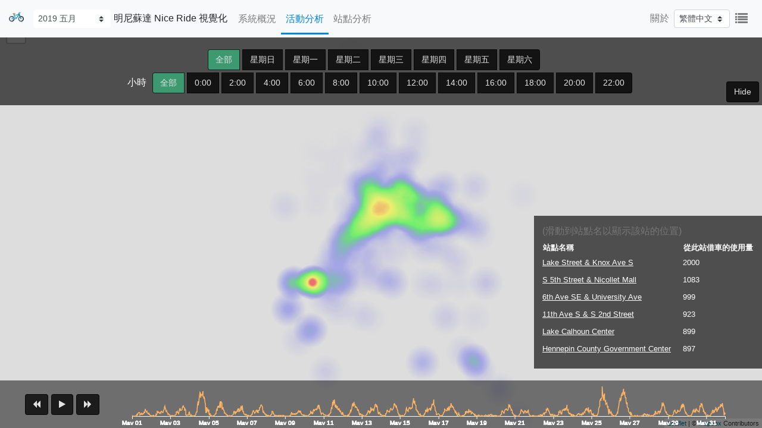

--- FILE ---
content_type: text/html; charset=utf-8
request_url: https://www.visualization.bike/zh-hant/niceride/activity/2019/5
body_size: 4202
content:
<!DOCTYPE html><html lang="zh-hant"><head><meta charSet="utf-8"/><meta http-equiv="x-ua-compatible" content="ie=edge"/><meta name="viewport" content="width=device-width, initial-scale=1, shrink-to-fit=no"/><link rel="apple-touch-icon" sizes="57x57" href="/favicon/apple-icon-57x57.png"/><link rel="apple-touch-icon" sizes="60x60" href="/favicon/apple-icon-60x60.png"/><link rel="apple-touch-icon" sizes="72x72" href="/favicon/apple-icon-72x72.png"/><link rel="apple-touch-icon" sizes="76x76" href="/favicon/apple-icon-76x76.png"/><link rel="apple-touch-icon" sizes="114x114" href="/favicon/apple-icon-114x114.png"/><link rel="apple-touch-icon" sizes="120x120" href="/favicon/apple-icon-120x120.png"/><link rel="apple-touch-icon" sizes="144x144" href="/favicon/apple-icon-144x144.png"/><link rel="apple-touch-icon" sizes="152x152" href="/favicon/apple-icon-152x152.png"/><link rel="apple-touch-icon" sizes="180x180" href="/favicon/apple-icon-180x180.png"/><link rel="icon" type="image/png" sizes="192x192" href="/favicon/android-icon-192x192.png"/><link rel="icon" type="image/png" sizes="32x32" href="/favicon/favicon-32x32.png"/><link rel="icon" type="image/png" sizes="96x96" href="/favicon/favicon-96x96.png"/><link rel="icon" type="image/png" sizes="16x16" href="/favicon/favicon-16x16.png"/><link rel="manifest" href="/favicon/manifest.json"/><meta name="msapplication-TileColor" content="#ffffff"/><meta name="msapplication-TileImage" content="/favicon/ms-icon-144x144.png"/><meta name="theme-color" content="#ffffff"/><link rel="stylesheet" href="https://stackpath.bootstrapcdn.com/bootstrap/4.5.0/css/bootstrap.min.css" integrity="sha384-9aIt2nRpC12Uk9gS9baDl411NQApFmC26EwAOH8WgZl5MYYxFfc+NcPb1dKGj7Sk" crossorigin="anonymous"/><link rel="stylesheet" href="https://maxcdn.bootstrapcdn.com/font-awesome/4.4.0/css/font-awesome.min.css"/><title>2019 五月 明尼蘇達 Nice Ride活動分析 | 共享單車視覺化</title><meta name="description" content="2019 五月 明尼蘇達 Nice Ride活動分析"/><meta property="og:url" content="https://www.visualization.bike/zh-hant/niceride/activity/2019/5/"/><meta property="og:title" content="2019 五月 明尼蘇達 Nice Ride活動分析 | 共享單車視覺化"/><meta property="og:description" content="2019 五月 明尼蘇達 Nice Ride活動分析"/><meta property="og:image" content="/images/og.png"/><meta property="og:image:width" content="1200"/><meta property="og:image:height" content="630"/><meta property="og:type" content="website"/><link rel="alternate" href="https://www.visualization.bike/niceride/activity/2019/5/" hrefLang="x-default"/><link rel="alternate" href="https://www.visualization.bike/niceride/activity/2019/5/" hrefLang="en"/><link rel="alternate" href="https://www.visualization.bike/zh-hant/niceride/activity/2019/5/" hrefLang="zh-hant"/><link rel="alternate" href="https://www.visualization.bike/zh-hans/niceride/activity/2019/5/" hrefLang="zh-hans"/><script type="application/ld+json">[{"@context":"https://schema.org","@type":"Organization","url":"https://www.visualization.bike","logo":"https://www.visualization.bike/favicon/apple-icon-120x120.png"}]</script><meta name="next-head-count" content="36"/><link rel="preload" href="/_next/static/css/c1bc7cc2fbab8bcf.css" as="style"/><link rel="stylesheet" href="/_next/static/css/c1bc7cc2fbab8bcf.css" data-n-g=""/><link rel="preload" href="/_next/static/css/360c540267ed60ef.css" as="style"/><link rel="stylesheet" href="/_next/static/css/360c540267ed60ef.css" data-n-p=""/><noscript data-n-css=""></noscript><script defer="" nomodule="" src="/_next/static/chunks/polyfills-a40ef1678bae11e696dba45124eadd70.js"></script><script src="/_next/static/chunks/webpack-5c2b556ef665326a.js" defer=""></script><script src="/_next/static/chunks/framework-bed9cd1fe4dbf7ed.js" defer=""></script><script src="/_next/static/chunks/main-ed4c4e4259f448a1.js" defer=""></script><script src="/_next/static/chunks/pages/_app-9b7826e37ea78087.js" defer=""></script><script src="/_next/static/chunks/29107295-9f8d41ddc6a12863.js" defer=""></script><script src="/_next/static/chunks/556-02d39dee99aa4339.js" defer=""></script><script src="/_next/static/chunks/992-f824074ed83f8b8a.js" defer=""></script><script src="/_next/static/chunks/599-ccb3db589fb5a6f1.js" defer=""></script><script src="/_next/static/chunks/323-4598f070f687c387.js" defer=""></script><script src="/_next/static/chunks/pages/%5Bsystem%5D/activity/%5B...date%5D-54e46a944c25abff.js" defer=""></script><script src="/_next/static/uH5k3gFqth3WDPi93zhYC/_buildManifest.js" defer=""></script><script src="/_next/static/uH5k3gFqth3WDPi93zhYC/_ssgManifest.js" defer=""></script><script src="/_next/static/uH5k3gFqth3WDPi93zhYC/_middlewareManifest.js" defer=""></script></head><body><div id="__next"><div class="wrapper"><div class=""><div><nav class="navbar navbar-expand-lg navbar-light bg-light flex-row-reverse flex-sm-row LayoutViz_navbar__k8kgi" id="navbar"><button class="navbar-toggler" type="button" data-toggle="collapse" data-target="#navbarTogglerDemo01" aria-controls="navbarTogglerDemo01" aria-expanded="false" aria-label="Toggle navigation"><span class="navbar-toggler-icon"></span></button><div class="nav-title capitalize LayoutViz_navTitle__sIdzr"><a class="navbar-brand d-none d-md-inline-block" href="/zh-hant"><span style="box-sizing:border-box;display:inline-block;overflow:hidden;width:initial;height:initial;background:none;opacity:1;border:0;margin:0;padding:0;position:relative;max-width:100%"><span style="box-sizing:border-box;display:block;width:initial;height:initial;background:none;opacity:1;border:0;margin:0;padding:0;max-width:100%"><img style="display:block;max-width:100%;width:initial;height:initial;background:none;opacity:1;border:0;margin:0;padding:0" alt="" aria-hidden="true" src="[data-uri]"/></span><img alt="Bike Visualization Logo" src="[data-uri]" decoding="async" data-nimg="intrinsic" style="position:absolute;top:0;left:0;bottom:0;right:0;box-sizing:border-box;padding:0;border:none;margin:auto;display:block;width:0;height:0;min-width:100%;max-width:100%;min-height:100%;max-height:100%"/><noscript><img alt="Bike Visualization Logo" srcSet="/_next/image?url=%2F_next%2Fstatic%2Fmedia%2Ffavicon.9522be83.png&amp;w=32&amp;q=75 1x, /_next/image?url=%2F_next%2Fstatic%2Fmedia%2Ffavicon.9522be83.png&amp;w=64&amp;q=75 2x" src="/_next/image?url=%2F_next%2Fstatic%2Fmedia%2Ffavicon.9522be83.png&amp;w=64&amp;q=75" decoding="async" data-nimg="intrinsic" style="position:absolute;top:0;left:0;bottom:0;right:0;box-sizing:border-box;padding:0;border:none;margin:auto;display:block;width:0;height:0;min-width:100%;max-width:100%;min-height:100%;max-height:100%" loading="lazy"/></noscript></span></a><select name="available-analysis" id="" class="d-none d-md-inline-block custom-select custom-select-sm LayoutViz_analysisSelect__1YlD8"><optgroup label="2018"><option value="2018">2018</option><option value="20184">2018 四月</option><option value="20185">2018 五月</option><option value="20186">2018 六月</option><option value="20187">2018 七月</option><option value="20188">2018 八月</option><option value="20189">2018 九月</option><option value="201810">2018 十月</option><option value="201811">2018 十一月</option></optgroup><optgroup label="2019"><option value="2019">2019</option><option value="20194">2019 四月</option><option selected="" value="20195">2019 五月</option><option value="20196">2019 六月</option><option value="20197">2019 七月</option><option value="20198">2019 八月</option><option value="20199">2019 九月</option><option value="201910">2019 十月</option><option value="201911">2019 十一月</option></optgroup><optgroup label="2020"><option value="2020">2020</option><option value="20204">2020 四月</option><option value="20205">2020 五月</option><option value="20206">2020 六月</option><option value="20207">2020 七月</option><option value="20208">2020 八月</option><option value="20209">2020 九月</option><option value="202010">2020 十月</option><option value="202011">2020 十一月</option></optgroup></select><h1 class="LayoutViz_title__EDRzg">明尼蘇達 Nice Ride 視覺化</h1></div><div class="collapse navbar-collapse"><ul class="navbar-nav mr-auto LayoutViz_navbarNav__3tpWr"><li class="nav-item"><a class="nav-link LayoutViz_navLink__2C8l8 LayoutViz_navLinkMobile__13o7H" href="/zh-hant/niceride/overview/2019/5">系統概況</a></li><li class="nav-item"><a class="nav-link LayoutViz_navLink__2C8l8 LayoutViz_navLinkMobile__13o7H LayoutViz_active__7s4nw" href="/zh-hant/niceride/activity/2019/5">活動分析</a></li><li class="nav-item"><a class="nav-link LayoutViz_navLink__2C8l8 LayoutViz_navLinkMobile__13o7H" href="/zh-hant/niceride/od/2019/5">站點分析</a></li><li class="nav-item d-block d-md-none"><a class="nav-link LayoutViz_navLink__2C8l8 LayoutViz_navLinkMobile__13o7H" href="/zh-hant/about">關於</a></li></ul><ul class="nav navbar-nav navbar-right d-none d-md-flex"><li class="nav-item LayoutViz_navLinkMobile__13o7H"><a class="nav-link" href="/zh-hant/about">關於</a></li><li class="nav-item d-flex align-items-center LayoutViz_navLinkMobile__13o7H"><select class="custom-select custom-select-sm"><option value="en">English</option><option selected="" value="zh-hant">繁體中文</option><option value="zh-hans">简体中文</option></select></li><li class="nav-item LayoutViz_navLinkMobile__13o7H"><button type="button" class="btn btn-link nav-link showAll d-none d-md-block"><i class="fa fa-list fa-lg"></i></button></li></ul></div></nav><div><div class="sk-fading-circle"><span style="display:inline-block;position:relative;width:50px;height:50px;vertical-align:middle;font-size:0;animation:__react-md-spinner-animation__root-rotate 1568.235294117647ms linear infinite;-webkit-animation:__react-md-spinner-animation__root-rotate 1568.235294117647ms linear infinite"><span style="box-sizing:border-box;display:block;position:absolute;width:100%;height:100%;border-color:#0086F1;white-space:nowrap;opacity:1;animation-name:__react-md-spinner-animation__fill-unfill-rotate, __react-md-spinner-animation__layer-1-fade-in-out;-webkit-animation-name:__react-md-spinner-animation__fill-unfill-rotate, __react-md-spinner-animation__layer-1-fade-in-out;animation-duration:5332ms;-webkit-animation-duration:5332ms;animation-timing-function:cubic-bezier(.4, 0, .2, 1);-webkit-animation-timing-function:cubic-bezier(.4, 0, .2, 1);animation-iteration-count:infinite;-webkit-animation-iteration-count:infinite"><span style="display:inline-block;box-sizing:border-box;position:relative;width:50%;height:100%;overflow:hidden;border-color:inherit"><span style="display:inline-block;box-sizing:border-box;position:absolute;top:0;border-radius:50%;bottom:0;width:200%;border-width:5px;border-style:solid;animation-duration:1333ms;-webkit-animation-duration:1333ms;animation-timing-function:cubic-bezier(.4, 0, .2, 1);-webkit-animation-timing-function:cubic-bezier(.4, 0, .2, 1);animation-iteration-count:infinite;-webkit-animation-iteration-count:infinite;left:0;transform:rotate(129deg);-webkit-transform:rotate(129deg);animation-name:__react-md-spinner-animation__left-spin;-webkit-animation-name:__react-md-spinner-animation__left-spin;border-color:#0086F1 transparent transparent #0086F1"></span></span><span style="display:inline-block;box-sizing:border-box;position:relative;width:50%;height:100%;overflow:hidden;border-color:inherit"><span style="display:inline-block;box-sizing:border-box;position:absolute;top:0;border-radius:50%;bottom:0;width:200%;border-width:5px;border-style:solid;animation-duration:1333ms;-webkit-animation-duration:1333ms;animation-timing-function:cubic-bezier(.4, 0, .2, 1);-webkit-animation-timing-function:cubic-bezier(.4, 0, .2, 1);animation-iteration-count:infinite;-webkit-animation-iteration-count:infinite;left:-100%;transform:rotate(-129deg);-webkit-transform:rotate(-129deg);animation-name:__react-md-spinner-animation__right-spin;-webkit-animation-name:__react-md-spinner-animation__right-spin;border-color:#0086F1 #0086F1 transparent transparent"></span></span><span style="display:inline-block;box-sizing:border-box;position:absolute;top:0;border-radius:50%;left:45%;width:10%;border-width:5px;border-color:inherit;border-top-style:solid"></span></span><span style="box-sizing:border-box;display:block;position:absolute;width:100%;height:100%;border-color:#0086F1;white-space:nowrap;opacity:1;animation-name:__react-md-spinner-animation__fill-unfill-rotate, __react-md-spinner-animation__layer-2-fade-in-out;-webkit-animation-name:__react-md-spinner-animation__fill-unfill-rotate, __react-md-spinner-animation__layer-2-fade-in-out;animation-duration:5332ms;-webkit-animation-duration:5332ms;animation-timing-function:cubic-bezier(.4, 0, .2, 1);-webkit-animation-timing-function:cubic-bezier(.4, 0, .2, 1);animation-iteration-count:infinite;-webkit-animation-iteration-count:infinite"><span style="display:inline-block;box-sizing:border-box;position:relative;width:50%;height:100%;overflow:hidden;border-color:inherit"><span style="display:inline-block;box-sizing:border-box;position:absolute;top:0;border-radius:50%;bottom:0;width:200%;border-width:5px;border-style:solid;animation-duration:1333ms;-webkit-animation-duration:1333ms;animation-timing-function:cubic-bezier(.4, 0, .2, 1);-webkit-animation-timing-function:cubic-bezier(.4, 0, .2, 1);animation-iteration-count:infinite;-webkit-animation-iteration-count:infinite;left:0;transform:rotate(129deg);-webkit-transform:rotate(129deg);animation-name:__react-md-spinner-animation__left-spin;-webkit-animation-name:__react-md-spinner-animation__left-spin;border-color:#0086F1 transparent transparent #0086F1"></span></span><span style="display:inline-block;box-sizing:border-box;position:relative;width:50%;height:100%;overflow:hidden;border-color:inherit"><span style="display:inline-block;box-sizing:border-box;position:absolute;top:0;border-radius:50%;bottom:0;width:200%;border-width:5px;border-style:solid;animation-duration:1333ms;-webkit-animation-duration:1333ms;animation-timing-function:cubic-bezier(.4, 0, .2, 1);-webkit-animation-timing-function:cubic-bezier(.4, 0, .2, 1);animation-iteration-count:infinite;-webkit-animation-iteration-count:infinite;left:-100%;transform:rotate(-129deg);-webkit-transform:rotate(-129deg);animation-name:__react-md-spinner-animation__right-spin;-webkit-animation-name:__react-md-spinner-animation__right-spin;border-color:#0086F1 #0086F1 transparent transparent"></span></span><span style="display:inline-block;box-sizing:border-box;position:absolute;top:0;border-radius:50%;left:45%;width:10%;border-width:5px;border-color:inherit;border-top-style:solid"></span></span><span style="box-sizing:border-box;display:block;position:absolute;width:100%;height:100%;border-color:#0086F1;white-space:nowrap;opacity:1;animation-name:__react-md-spinner-animation__fill-unfill-rotate, __react-md-spinner-animation__layer-3-fade-in-out;-webkit-animation-name:__react-md-spinner-animation__fill-unfill-rotate, __react-md-spinner-animation__layer-3-fade-in-out;animation-duration:5332ms;-webkit-animation-duration:5332ms;animation-timing-function:cubic-bezier(.4, 0, .2, 1);-webkit-animation-timing-function:cubic-bezier(.4, 0, .2, 1);animation-iteration-count:infinite;-webkit-animation-iteration-count:infinite"><span style="display:inline-block;box-sizing:border-box;position:relative;width:50%;height:100%;overflow:hidden;border-color:inherit"><span style="display:inline-block;box-sizing:border-box;position:absolute;top:0;border-radius:50%;bottom:0;width:200%;border-width:5px;border-style:solid;animation-duration:1333ms;-webkit-animation-duration:1333ms;animation-timing-function:cubic-bezier(.4, 0, .2, 1);-webkit-animation-timing-function:cubic-bezier(.4, 0, .2, 1);animation-iteration-count:infinite;-webkit-animation-iteration-count:infinite;left:0;transform:rotate(129deg);-webkit-transform:rotate(129deg);animation-name:__react-md-spinner-animation__left-spin;-webkit-animation-name:__react-md-spinner-animation__left-spin;border-color:#0086F1 transparent transparent #0086F1"></span></span><span style="display:inline-block;box-sizing:border-box;position:relative;width:50%;height:100%;overflow:hidden;border-color:inherit"><span style="display:inline-block;box-sizing:border-box;position:absolute;top:0;border-radius:50%;bottom:0;width:200%;border-width:5px;border-style:solid;animation-duration:1333ms;-webkit-animation-duration:1333ms;animation-timing-function:cubic-bezier(.4, 0, .2, 1);-webkit-animation-timing-function:cubic-bezier(.4, 0, .2, 1);animation-iteration-count:infinite;-webkit-animation-iteration-count:infinite;left:-100%;transform:rotate(-129deg);-webkit-transform:rotate(-129deg);animation-name:__react-md-spinner-animation__right-spin;-webkit-animation-name:__react-md-spinner-animation__right-spin;border-color:#0086F1 #0086F1 transparent transparent"></span></span><span style="display:inline-block;box-sizing:border-box;position:absolute;top:0;border-radius:50%;left:45%;width:10%;border-width:5px;border-color:inherit;border-top-style:solid"></span></span><span style="box-sizing:border-box;display:block;position:absolute;width:100%;height:100%;border-color:#0086F1;white-space:nowrap;opacity:1;animation-name:__react-md-spinner-animation__fill-unfill-rotate, __react-md-spinner-animation__layer-4-fade-in-out;-webkit-animation-name:__react-md-spinner-animation__fill-unfill-rotate, __react-md-spinner-animation__layer-4-fade-in-out;animation-duration:5332ms;-webkit-animation-duration:5332ms;animation-timing-function:cubic-bezier(.4, 0, .2, 1);-webkit-animation-timing-function:cubic-bezier(.4, 0, .2, 1);animation-iteration-count:infinite;-webkit-animation-iteration-count:infinite"><span style="display:inline-block;box-sizing:border-box;position:relative;width:50%;height:100%;overflow:hidden;border-color:inherit"><span style="display:inline-block;box-sizing:border-box;position:absolute;top:0;border-radius:50%;bottom:0;width:200%;border-width:5px;border-style:solid;animation-duration:1333ms;-webkit-animation-duration:1333ms;animation-timing-function:cubic-bezier(.4, 0, .2, 1);-webkit-animation-timing-function:cubic-bezier(.4, 0, .2, 1);animation-iteration-count:infinite;-webkit-animation-iteration-count:infinite;left:0;transform:rotate(129deg);-webkit-transform:rotate(129deg);animation-name:__react-md-spinner-animation__left-spin;-webkit-animation-name:__react-md-spinner-animation__left-spin;border-color:#0086F1 transparent transparent #0086F1"></span></span><span style="display:inline-block;box-sizing:border-box;position:relative;width:50%;height:100%;overflow:hidden;border-color:inherit"><span style="display:inline-block;box-sizing:border-box;position:absolute;top:0;border-radius:50%;bottom:0;width:200%;border-width:5px;border-style:solid;animation-duration:1333ms;-webkit-animation-duration:1333ms;animation-timing-function:cubic-bezier(.4, 0, .2, 1);-webkit-animation-timing-function:cubic-bezier(.4, 0, .2, 1);animation-iteration-count:infinite;-webkit-animation-iteration-count:infinite;left:-100%;transform:rotate(-129deg);-webkit-transform:rotate(-129deg);animation-name:__react-md-spinner-animation__right-spin;-webkit-animation-name:__react-md-spinner-animation__right-spin;border-color:#0086F1 #0086F1 transparent transparent"></span></span><span style="display:inline-block;box-sizing:border-box;position:absolute;top:0;border-radius:50%;left:45%;width:10%;border-width:5px;border-color:inherit;border-top-style:solid"></span></span></span></div></div></div></div></div></div><script id="__NEXT_DATA__" type="application/json">{"props":{"pageProps":{"yyyymm":"20195","systemList":{"months":444,"cities":0,"countries":{"US":{"baywheels":{"name":"舊金山灣區 Bay Wheels","year":"2020","stationNum":331},"bluebikes":{"name":"波士頓 Bluebikes","year":"2020","stationNum":317},"capital":{"name":"華盛頓 Capital","year":"2020","stationNum":597},"citibike":{"name":"紐約 Citibike","year":"2020","stationNum":850},"cogobike":{"name":"哥倫布 Cogobike","year":"2020","stationNum":72},"divvy":{"name":"芝加哥 Divvy","year":"2020","stationNum":621},"healthy":{"name":"匹茲堡 Healthy Ride","year":"2019","stationNum":114},"indego":{"name":"費城 Indego","year":"2020","stationNum":134},"metro":{"name":"洛杉磯 Metro","year":"2020","stationNum":131},"niceride":{"name":"明尼蘇達 Nice Ride","year":"2020","stationNum":205}},"CA":{"bixi":{"name":"蒙特婁 Bixi","year":"2019","stationNum":552}},"MX":{"ecobici":{"name":"墨西哥城 Ecobici","year":"2020","stationNum":480},"mibici":{"name":"瓜達拉哈拉 Mibici","year":"2019","stationNum":287}},"UK":{"justeats":{"name":"愛丁堡 Just Eat Cycles","year":"2020","stationNum":164}},"NO":{"oslo":{"name":"奧斯陸 City Bike","year":"2020","stationNum":254}},"TW":{"youbike":{"name":"台北 Youbike","year":"2018","stationNum":399}}}},"locale":"zh-hant","system":"niceride","year":"2019","month":"5","availableAnalysis":[{"year":"2018","month":["4","5","6","7","8","9","10","11"]},{"year":"2019","month":["4","5","6","7","8","9","10","11"]},{"year":"2020","month":["4","5","6","7","8","9","10","11"]}],"page":"ACTIVITY_PAGE","config":{"reportType":"monthly","center":[44.976602,-93.266701],"system":"niceride","name":"明尼蘇達 Nice Ride","heatZoom":12,"heatmapConfig":{"gap":10,"timeList":[1556668800,1558396800,1559260800,1557532800]},"dateRange":[{"year":2019,"month":5}]},"seo":{"page":"ACTIVITY_PAGE","year":"2019","month":"5","system":"niceride","isYearlyReport":false}},"__N_SSG":true},"page":"/[system]/activity/[...date]","query":{"system":"niceride","date":["2019","5"]},"buildId":"uH5k3gFqth3WDPi93zhYC","isFallback":false,"gsp":true,"locale":"zh-hant","locales":["en","zh-hant","zh-hans"],"defaultLocale":"en","scriptLoader":[]}</script></body></html>

--- FILE ---
content_type: text/html; charset=utf-8
request_url: https://www.visualization.bike/_next/data/uH5k3gFqth3WDPi93zhYC/zh-hant.json
body_size: 382
content:
{"pageProps":{"systemList":{"months":444,"cities":0,"countries":{"US":{"baywheels":{"name":"舊金山灣區 Bay Wheels","year":"2020","stationNum":331},"bluebikes":{"name":"波士頓 Bluebikes","year":"2020","stationNum":317},"capital":{"name":"華盛頓 Capital","year":"2020","stationNum":597},"citibike":{"name":"紐約 Citibike","year":"2020","stationNum":850},"cogobike":{"name":"哥倫布 Cogobike","year":"2020","stationNum":72},"divvy":{"name":"芝加哥 Divvy","year":"2020","stationNum":621},"healthy":{"name":"匹茲堡 Healthy Ride","year":"2019","stationNum":114},"indego":{"name":"費城 Indego","year":"2020","stationNum":134},"metro":{"name":"洛杉磯 Metro","year":"2020","stationNum":131},"niceride":{"name":"明尼蘇達 Nice Ride","year":"2020","stationNum":205}},"CA":{"bixi":{"name":"蒙特婁 Bixi","year":"2019","stationNum":552}},"MX":{"ecobici":{"name":"墨西哥城 Ecobici","year":"2020","stationNum":480},"mibici":{"name":"瓜達拉哈拉 Mibici","year":"2019","stationNum":287}},"UK":{"justeats":{"name":"愛丁堡 Just Eat Cycles","year":"2020","stationNum":164}},"NO":{"oslo":{"name":"奧斯陸 City Bike","year":"2020","stationNum":254}},"TW":{"youbike":{"name":"台北 Youbike","year":"2018","stationNum":399}}}},"locale":"zh-hant","cityNum":17,"analyzedMonth":444,"seo":{"page":"INDEX_PAGE"}},"__N_SSG":true}

--- FILE ---
content_type: text/html; charset=utf-8
request_url: https://www.visualization.bike/_next/data/uH5k3gFqth3WDPi93zhYC/zh-hant/niceride/overview/2019/5.json
body_size: 487
content:
{"pageProps":{"yyyymm":"20195","systemList":{"months":444,"cities":0,"countries":{"US":{"baywheels":{"name":"舊金山灣區 Bay Wheels","year":"2020","stationNum":331},"bluebikes":{"name":"波士頓 Bluebikes","year":"2020","stationNum":317},"capital":{"name":"華盛頓 Capital","year":"2020","stationNum":597},"citibike":{"name":"紐約 Citibike","year":"2020","stationNum":850},"cogobike":{"name":"哥倫布 Cogobike","year":"2020","stationNum":72},"divvy":{"name":"芝加哥 Divvy","year":"2020","stationNum":621},"healthy":{"name":"匹茲堡 Healthy Ride","year":"2019","stationNum":114},"indego":{"name":"費城 Indego","year":"2020","stationNum":134},"metro":{"name":"洛杉磯 Metro","year":"2020","stationNum":131},"niceride":{"name":"明尼蘇達 Nice Ride","year":"2020","stationNum":205}},"CA":{"bixi":{"name":"蒙特婁 Bixi","year":"2019","stationNum":552}},"MX":{"ecobici":{"name":"墨西哥城 Ecobici","year":"2020","stationNum":480},"mibici":{"name":"瓜達拉哈拉 Mibici","year":"2019","stationNum":287}},"UK":{"justeats":{"name":"愛丁堡 Just Eat Cycles","year":"2020","stationNum":164}},"NO":{"oslo":{"name":"奧斯陸 City Bike","year":"2020","stationNum":254}},"TW":{"youbike":{"name":"台北 Youbike","year":"2018","stationNum":399}}}},"locale":"zh-hant","system":"niceride","year":"2019","month":"5","availableAnalysis":[{"year":"2018","month":["4","5","6","7","8","9","10","11"]},{"year":"2019","month":["4","5","6","7","8","9","10","11"]},{"year":"2020","month":["4","5","6","7","8","9","10","11"]}],"numOfWeekDayInThisDateRange":{"0":5,"1":4,"2":4,"3":4,"4":4,"5":4,"6":5},"page":"OVERVIEW_PAGE","config":{"reportType":"monthly","dateRange":[{"year":2019,"month":5}],"name":"明尼蘇達 Nice Ride","system":"niceride"},"seo":{"page":"OVERVIEW_PAGE","year":"2019","month":"5","system":"niceride","isYearlyReport":false}},"__N_SSG":true}

--- FILE ---
content_type: text/html; charset=utf-8
request_url: https://www.visualization.bike/_next/data/uH5k3gFqth3WDPi93zhYC/zh-hant/niceride/activity/2019/5.json
body_size: 539
content:
{"pageProps":{"yyyymm":"20195","systemList":{"months":444,"cities":0,"countries":{"US":{"baywheels":{"name":"舊金山灣區 Bay Wheels","year":"2020","stationNum":331},"bluebikes":{"name":"波士頓 Bluebikes","year":"2020","stationNum":317},"capital":{"name":"華盛頓 Capital","year":"2020","stationNum":597},"citibike":{"name":"紐約 Citibike","year":"2020","stationNum":850},"cogobike":{"name":"哥倫布 Cogobike","year":"2020","stationNum":72},"divvy":{"name":"芝加哥 Divvy","year":"2020","stationNum":621},"healthy":{"name":"匹茲堡 Healthy Ride","year":"2019","stationNum":114},"indego":{"name":"費城 Indego","year":"2020","stationNum":134},"metro":{"name":"洛杉磯 Metro","year":"2020","stationNum":131},"niceride":{"name":"明尼蘇達 Nice Ride","year":"2020","stationNum":205}},"CA":{"bixi":{"name":"蒙特婁 Bixi","year":"2019","stationNum":552}},"MX":{"ecobici":{"name":"墨西哥城 Ecobici","year":"2020","stationNum":480},"mibici":{"name":"瓜達拉哈拉 Mibici","year":"2019","stationNum":287}},"UK":{"justeats":{"name":"愛丁堡 Just Eat Cycles","year":"2020","stationNum":164}},"NO":{"oslo":{"name":"奧斯陸 City Bike","year":"2020","stationNum":254}},"TW":{"youbike":{"name":"台北 Youbike","year":"2018","stationNum":399}}}},"locale":"zh-hant","system":"niceride","year":"2019","month":"5","availableAnalysis":[{"year":"2018","month":["4","5","6","7","8","9","10","11"]},{"year":"2019","month":["4","5","6","7","8","9","10","11"]},{"year":"2020","month":["4","5","6","7","8","9","10","11"]}],"page":"ACTIVITY_PAGE","config":{"reportType":"monthly","center":[44.976602,-93.266701],"system":"niceride","name":"明尼蘇達 Nice Ride","heatZoom":12,"heatmapConfig":{"gap":10,"timeList":[1556668800,1558396800,1559260800,1557532800]},"dateRange":[{"year":2019,"month":5}]},"seo":{"page":"ACTIVITY_PAGE","year":"2019","month":"5","system":"niceride","isYearlyReport":false}},"__N_SSG":true}

--- FILE ---
content_type: text/html; charset=utf-8
request_url: https://www.visualization.bike/_next/data/uH5k3gFqth3WDPi93zhYC/zh-hant/niceride/od/2019/5.json
body_size: 531
content:
{"pageProps":{"yyyymm":"20195","systemList":{"months":444,"cities":0,"countries":{"US":{"baywheels":{"name":"舊金山灣區 Bay Wheels","year":"2020","stationNum":331},"bluebikes":{"name":"波士頓 Bluebikes","year":"2020","stationNum":317},"capital":{"name":"華盛頓 Capital","year":"2020","stationNum":597},"citibike":{"name":"紐約 Citibike","year":"2020","stationNum":850},"cogobike":{"name":"哥倫布 Cogobike","year":"2020","stationNum":72},"divvy":{"name":"芝加哥 Divvy","year":"2020","stationNum":621},"healthy":{"name":"匹茲堡 Healthy Ride","year":"2019","stationNum":114},"indego":{"name":"費城 Indego","year":"2020","stationNum":134},"metro":{"name":"洛杉磯 Metro","year":"2020","stationNum":131},"niceride":{"name":"明尼蘇達 Nice Ride","year":"2020","stationNum":205}},"CA":{"bixi":{"name":"蒙特婁 Bixi","year":"2019","stationNum":552}},"MX":{"ecobici":{"name":"墨西哥城 Ecobici","year":"2020","stationNum":480},"mibici":{"name":"瓜達拉哈拉 Mibici","year":"2019","stationNum":287}},"UK":{"justeats":{"name":"愛丁堡 Just Eat Cycles","year":"2020","stationNum":164}},"NO":{"oslo":{"name":"奧斯陸 City Bike","year":"2020","stationNum":254}},"TW":{"youbike":{"name":"台北 Youbike","year":"2018","stationNum":399}}}},"locale":"zh-hant","system":"niceride","year":"2019","month":"5","availableAnalysis":[{"year":"2018","month":["4","5","6","7","8","9","10","11"]},{"year":"2019","month":["4","5","6","7","8","9","10","11"]},{"year":"2020","month":["4","5","6","7","8","9","10","11"]}],"page":"OD_PAGE","config":{"reportType":"monthly","system":"niceride","name":"明尼蘇達 Nice Ride","center":[44.976602,-93.266701],"odZoom":13,"dateRange":[{"year":2019,"month":5}]},"seo":{"page":"OD_PAGE","year":"2019","month":"5","system":"niceride","isYearlyReport":false}},"__N_SSG":true}

--- FILE ---
content_type: application/javascript; charset=utf-8
request_url: https://www.visualization.bike/_next/static/chunks/370.533abc19559175bf.js
body_size: 31301
content:
(self.webpackChunk_N_E=self.webpackChunk_N_E||[]).push([[370],{83254:function(t,n,e){"use strict";e.d(n,{LLu:function(){return k},YFb:function(){return i},Wem:function(){return u},jvg:function(){return ai},Jzs:function(){return Yr},BYU:function(){return Cr},Xf:function(){return Xr},Ys:function(){return Gr},i$Z:function(){return oi.i$}});function r(t,n){return t<n?-1:t>n?1:t>=n?0:NaN}function i(t){var n;return 1===t.length&&(n=t,t=function(t,e){return r(n(t),e)}),{left:function(n,e,r,i){for(null==r&&(r=0),null==i&&(i=n.length);r<i;){var a=r+i>>>1;t(n[a],e)<0?r=a+1:i=a}return r},right:function(n,e,r,i){for(null==r&&(r=0),null==i&&(i=n.length);r<i;){var a=r+i>>>1;t(n[a],e)>0?i=a:r=a+1}return r}}}var a=i(r),o=a.right,s=(a.left,o);function u(t,n){var e,r,i,a=t.length,o=-1;if(null==n){for(;++o<a;)if(null!=(e=t[o])&&e>=e)for(r=i=e;++o<a;)null!=(e=t[o])&&(r>e&&(r=e),i<e&&(i=e))}else for(;++o<a;)if(null!=(e=n(t[o],o,t))&&e>=e)for(r=i=e;++o<a;)null!=(e=n(t[o],o,t))&&(r>e&&(r=e),i<e&&(i=e));return[r,i]}var l=Array.prototype,c=(l.slice,l.map,Math.sqrt(50)),h=Math.sqrt(10),f=Math.sqrt(2);function d(t,n,e){var r=(n-t)/Math.max(0,e),i=Math.floor(Math.log(r)/Math.LN10),a=r/Math.pow(10,i);return i>=0?(a>=c?10:a>=h?5:a>=f?2:1)*Math.pow(10,i):-Math.pow(10,-i)/(a>=c?10:a>=h?5:a>=f?2:1)}function p(t,n,e){var r=Math.abs(n-t)/Math.max(0,e),i=Math.pow(10,Math.floor(Math.log(r)/Math.LN10)),a=r/i;return a>=c?i*=10:a>=h?i*=5:a>=f&&(i*=2),n<t?-i:i}var v=Array.prototype.slice;function _(t){return t}var g=1e-6;function m(t){return"translate("+(t+.5)+",0)"}function y(t){return"translate(0,"+(t+.5)+")"}function w(t){return function(n){return+t(n)}}function b(t){var n=Math.max(0,t.bandwidth()-1)/2;return t.round()&&(n=Math.round(n)),function(e){return+t(e)+n}}function x(){return!this.__axis}function M(t,n){var e=[],r=null,i=null,a=6,o=6,s=3,u=1===t||4===t?-1:1,l=4===t||2===t?"x":"y",c=1===t||3===t?m:y;function h(h){var f=null==r?n.ticks?n.ticks.apply(n,e):n.domain():r,d=null==i?n.tickFormat?n.tickFormat.apply(n,e):_:i,p=Math.max(a,0)+s,v=n.range(),m=+v[0]+.5,y=+v[v.length-1]+.5,M=(n.bandwidth?b:w)(n.copy()),k=h.selection?h.selection():h,C=k.selectAll(".domain").data([null]),E=k.selectAll(".tick").data(f,n).order(),A=E.exit(),L=E.enter().append("g").attr("class","tick"),N=E.select("line"),O=E.select("text");C=C.merge(C.enter().insert("path",".tick").attr("class","domain").attr("stroke","currentColor")),E=E.merge(L),N=N.merge(L.append("line").attr("stroke","currentColor").attr(l+"2",u*a)),O=O.merge(L.append("text").attr("fill","currentColor").attr(l,u*p).attr("dy",1===t?"0em":3===t?"0.71em":"0.32em")),h!==k&&(C=C.transition(h),E=E.transition(h),N=N.transition(h),O=O.transition(h),A=A.transition(h).attr("opacity",g).attr("transform",(function(t){return isFinite(t=M(t))?c(t):this.getAttribute("transform")})),L.attr("opacity",g).attr("transform",(function(t){var n=this.parentNode.__axis;return c(n&&isFinite(n=n(t))?n:M(t))}))),A.remove(),C.attr("d",4===t||2==t?o?"M"+u*o+","+m+"H0.5V"+y+"H"+u*o:"M0.5,"+m+"V"+y:o?"M"+m+","+u*o+"V0.5H"+y+"V"+u*o:"M"+m+",0.5H"+y),E.attr("opacity",1).attr("transform",(function(t){return c(M(t))})),N.attr(l+"2",u*a),O.attr(l,u*p).text(d),k.filter(x).attr("fill","none").attr("font-size",10).attr("font-family","sans-serif").attr("text-anchor",2===t?"start":4===t?"end":"middle"),k.each((function(){this.__axis=M}))}return h.scale=function(t){return arguments.length?(n=t,h):n},h.ticks=function(){return e=v.call(arguments),h},h.tickArguments=function(t){return arguments.length?(e=null==t?[]:v.call(t),h):e.slice()},h.tickValues=function(t){return arguments.length?(r=null==t?null:v.call(t),h):r&&r.slice()},h.tickFormat=function(t){return arguments.length?(i=t,h):i},h.tickSize=function(t){return arguments.length?(a=o=+t,h):a},h.tickSizeInner=function(t){return arguments.length?(a=+t,h):a},h.tickSizeOuter=function(t){return arguments.length?(o=+t,h):o},h.tickPadding=function(t){return arguments.length?(s=+t,h):s},h}function k(t){return M(3,t)}function C(){}function E(t){return null==t?C:function(){return this.querySelector(t)}}function A(){return[]}function L(t){return null==t?A:function(){return this.querySelectorAll(t)}}function N(t){return function(){return this.matches(t)}}function O(t){return new Array(t.length)}function D(t,n){this.ownerDocument=t.ownerDocument,this.namespaceURI=t.namespaceURI,this._next=null,this._parent=t,this.__data__=n}D.prototype={constructor:D,appendChild:function(t){return this._parent.insertBefore(t,this._next)},insertBefore:function(t,n){return this._parent.insertBefore(t,n)},querySelector:function(t){return this._parent.querySelector(t)},querySelectorAll:function(t){return this._parent.querySelectorAll(t)}};function S(t,n,e,r,i,a){for(var o,s=0,u=n.length,l=a.length;s<l;++s)(o=n[s])?(o.__data__=a[s],r[s]=o):e[s]=new D(t,a[s]);for(;s<u;++s)(o=n[s])&&(i[s]=o)}function R(t,n,e,r,i,a,o){var s,u,l,c={},h=n.length,f=a.length,d=new Array(h);for(s=0;s<h;++s)(u=n[s])&&(d[s]=l="$"+o.call(u,u.__data__,s,n),l in c?i[s]=u:c[l]=u);for(s=0;s<f;++s)(u=c[l="$"+o.call(t,a[s],s,a)])?(r[s]=u,u.__data__=a[s],c[l]=null):e[s]=new D(t,a[s]);for(s=0;s<h;++s)(u=n[s])&&c[d[s]]===u&&(i[s]=u)}function P(t,n){return t<n?-1:t>n?1:t>=n?0:NaN}var T="http://www.w3.org/1999/xhtml",z={svg:"http://www.w3.org/2000/svg",xhtml:T,xlink:"http://www.w3.org/1999/xlink",xml:"http://www.w3.org/XML/1998/namespace",xmlns:"http://www.w3.org/2000/xmlns/"};function F(t){var n=t+="",e=n.indexOf(":");return e>=0&&"xmlns"!==(n=t.slice(0,e))&&(t=t.slice(e+1)),z.hasOwnProperty(n)?{space:z[n],local:t}:t}function j(t){return function(){this.removeAttribute(t)}}function U(t){return function(){this.removeAttributeNS(t.space,t.local)}}function I(t,n){return function(){this.setAttribute(t,n)}}function V(t,n){return function(){this.setAttributeNS(t.space,t.local,n)}}function q(t,n){return function(){var e=n.apply(this,arguments);null==e?this.removeAttribute(t):this.setAttribute(t,e)}}function B(t,n){return function(){var e=n.apply(this,arguments);null==e?this.removeAttributeNS(t.space,t.local):this.setAttributeNS(t.space,t.local,e)}}function X(t){return t.ownerDocument&&t.ownerDocument.defaultView||t.document&&t||t.defaultView}function Y(t){return function(){this.style.removeProperty(t)}}function G(t,n,e){return function(){this.style.setProperty(t,n,e)}}function H(t,n,e){return function(){var r=n.apply(this,arguments);null==r?this.style.removeProperty(t):this.style.setProperty(t,r,e)}}function Z(t,n){return t.style.getPropertyValue(n)||X(t).getComputedStyle(t,null).getPropertyValue(n)}function $(t){return function(){delete this[t]}}function W(t,n){return function(){this[t]=n}}function K(t,n){return function(){var e=n.apply(this,arguments);null==e?delete this[t]:this[t]=e}}function J(t){return t.trim().split(/^|\s+/)}function Q(t){return t.classList||new tt(t)}function tt(t){this._node=t,this._names=J(t.getAttribute("class")||"")}function nt(t,n){for(var e=Q(t),r=-1,i=n.length;++r<i;)e.add(n[r])}function et(t,n){for(var e=Q(t),r=-1,i=n.length;++r<i;)e.remove(n[r])}function rt(t){return function(){nt(this,t)}}function it(t){return function(){et(this,t)}}function at(t,n){return function(){(n.apply(this,arguments)?nt:et)(this,t)}}function ot(){this.textContent=""}function st(t){return function(){this.textContent=t}}function ut(t){return function(){var n=t.apply(this,arguments);this.textContent=null==n?"":n}}function lt(){this.innerHTML=""}function ct(t){return function(){this.innerHTML=t}}function ht(t){return function(){var n=t.apply(this,arguments);this.innerHTML=null==n?"":n}}function ft(){this.nextSibling&&this.parentNode.appendChild(this)}function dt(){this.previousSibling&&this.parentNode.insertBefore(this,this.parentNode.firstChild)}function pt(t){return function(){var n=this.ownerDocument,e=this.namespaceURI;return e===T&&n.documentElement.namespaceURI===T?n.createElement(t):n.createElementNS(e,t)}}function vt(t){return function(){return this.ownerDocument.createElementNS(t.space,t.local)}}function _t(t){var n=F(t);return(n.local?vt:pt)(n)}function gt(){return null}function mt(){var t=this.parentNode;t&&t.removeChild(this)}function yt(){var t=this.cloneNode(!1),n=this.parentNode;return n?n.insertBefore(t,this.nextSibling):t}function wt(){var t=this.cloneNode(!0),n=this.parentNode;return n?n.insertBefore(t,this.nextSibling):t}tt.prototype={add:function(t){this._names.indexOf(t)<0&&(this._names.push(t),this._node.setAttribute("class",this._names.join(" ")))},remove:function(t){var n=this._names.indexOf(t);n>=0&&(this._names.splice(n,1),this._node.setAttribute("class",this._names.join(" ")))},contains:function(t){return this._names.indexOf(t)>=0}};var bt={},xt=null;"undefined"!==typeof document&&("onmouseenter"in document.documentElement||(bt={mouseenter:"mouseover",mouseleave:"mouseout"}));function Mt(t,n,e){return t=kt(t,n,e),function(n){var e=n.relatedTarget;e&&(e===this||8&e.compareDocumentPosition(this))||t.call(this,n)}}function kt(t,n,e){return function(r){var i=xt;xt=r;try{t.call(this,this.__data__,n,e)}finally{xt=i}}}function Ct(t){return t.trim().split(/^|\s+/).map((function(t){var n="",e=t.indexOf(".");return e>=0&&(n=t.slice(e+1),t=t.slice(0,e)),{type:t,name:n}}))}function Et(t){return function(){var n=this.__on;if(n){for(var e,r=0,i=-1,a=n.length;r<a;++r)e=n[r],t.type&&e.type!==t.type||e.name!==t.name?n[++i]=e:this.removeEventListener(e.type,e.listener,e.capture);++i?n.length=i:delete this.__on}}}function At(t,n,e){var r=bt.hasOwnProperty(t.type)?Mt:kt;return function(i,a,o){var s,u=this.__on,l=r(n,a,o);if(u)for(var c=0,h=u.length;c<h;++c)if((s=u[c]).type===t.type&&s.name===t.name)return this.removeEventListener(s.type,s.listener,s.capture),this.addEventListener(s.type,s.listener=l,s.capture=e),void(s.value=n);this.addEventListener(t.type,l,e),s={type:t.type,name:t.name,value:n,listener:l,capture:e},u?u.push(s):this.__on=[s]}}function Lt(t,n,e){var r=X(t),i=r.CustomEvent;"function"===typeof i?i=new i(n,e):(i=r.document.createEvent("Event"),e?(i.initEvent(n,e.bubbles,e.cancelable),i.detail=e.detail):i.initEvent(n,!1,!1)),t.dispatchEvent(i)}function Nt(t,n){return function(){return Lt(this,t,n)}}function Ot(t,n){return function(){return Lt(this,t,n.apply(this,arguments))}}var Dt=[null];function St(t,n){this._groups=t,this._parents=n}function Rt(){return new St([[document.documentElement]],Dt)}St.prototype=Rt.prototype={constructor:St,select:function(t){"function"!==typeof t&&(t=E(t));for(var n=this._groups,e=n.length,r=new Array(e),i=0;i<e;++i)for(var a,o,s=n[i],u=s.length,l=r[i]=new Array(u),c=0;c<u;++c)(a=s[c])&&(o=t.call(a,a.__data__,c,s))&&("__data__"in a&&(o.__data__=a.__data__),l[c]=o);return new St(r,this._parents)},selectAll:function(t){"function"!==typeof t&&(t=L(t));for(var n=this._groups,e=n.length,r=[],i=[],a=0;a<e;++a)for(var o,s=n[a],u=s.length,l=0;l<u;++l)(o=s[l])&&(r.push(t.call(o,o.__data__,l,s)),i.push(o));return new St(r,i)},filter:function(t){"function"!==typeof t&&(t=N(t));for(var n=this._groups,e=n.length,r=new Array(e),i=0;i<e;++i)for(var a,o=n[i],s=o.length,u=r[i]=[],l=0;l<s;++l)(a=o[l])&&t.call(a,a.__data__,l,o)&&u.push(a);return new St(r,this._parents)},data:function(t,n){if(!t)return d=new Array(this.size()),l=-1,this.each((function(t){d[++l]=t})),d;var e=n?R:S,r=this._parents,i=this._groups;"function"!==typeof t&&(t=function(t){return function(){return t}}(t));for(var a=i.length,o=new Array(a),s=new Array(a),u=new Array(a),l=0;l<a;++l){var c=r[l],h=i[l],f=h.length,d=t.call(c,c&&c.__data__,l,r),p=d.length,v=s[l]=new Array(p),_=o[l]=new Array(p);e(c,h,v,_,u[l]=new Array(f),d,n);for(var g,m,y=0,w=0;y<p;++y)if(g=v[y]){for(y>=w&&(w=y+1);!(m=_[w])&&++w<p;);g._next=m||null}}return(o=new St(o,r))._enter=s,o._exit=u,o},enter:function(){return new St(this._enter||this._groups.map(O),this._parents)},exit:function(){return new St(this._exit||this._groups.map(O),this._parents)},join:function(t,n,e){var r=this.enter(),i=this,a=this.exit();return r="function"===typeof t?t(r):r.append(t+""),null!=n&&(i=n(i)),null==e?a.remove():e(a),r&&i?r.merge(i).order():i},merge:function(t){for(var n=this._groups,e=t._groups,r=n.length,i=e.length,a=Math.min(r,i),o=new Array(r),s=0;s<a;++s)for(var u,l=n[s],c=e[s],h=l.length,f=o[s]=new Array(h),d=0;d<h;++d)(u=l[d]||c[d])&&(f[d]=u);for(;s<r;++s)o[s]=n[s];return new St(o,this._parents)},order:function(){for(var t=this._groups,n=-1,e=t.length;++n<e;)for(var r,i=t[n],a=i.length-1,o=i[a];--a>=0;)(r=i[a])&&(o&&4^r.compareDocumentPosition(o)&&o.parentNode.insertBefore(r,o),o=r);return this},sort:function(t){function n(n,e){return n&&e?t(n.__data__,e.__data__):!n-!e}t||(t=P);for(var e=this._groups,r=e.length,i=new Array(r),a=0;a<r;++a){for(var o,s=e[a],u=s.length,l=i[a]=new Array(u),c=0;c<u;++c)(o=s[c])&&(l[c]=o);l.sort(n)}return new St(i,this._parents).order()},call:function(){var t=arguments[0];return arguments[0]=this,t.apply(null,arguments),this},nodes:function(){var t=new Array(this.size()),n=-1;return this.each((function(){t[++n]=this})),t},node:function(){for(var t=this._groups,n=0,e=t.length;n<e;++n)for(var r=t[n],i=0,a=r.length;i<a;++i){var o=r[i];if(o)return o}return null},size:function(){var t=0;return this.each((function(){++t})),t},empty:function(){return!this.node()},each:function(t){for(var n=this._groups,e=0,r=n.length;e<r;++e)for(var i,a=n[e],o=0,s=a.length;o<s;++o)(i=a[o])&&t.call(i,i.__data__,o,a);return this},attr:function(t,n){var e=F(t);if(arguments.length<2){var r=this.node();return e.local?r.getAttributeNS(e.space,e.local):r.getAttribute(e)}return this.each((null==n?e.local?U:j:"function"===typeof n?e.local?B:q:e.local?V:I)(e,n))},style:function(t,n,e){return arguments.length>1?this.each((null==n?Y:"function"===typeof n?H:G)(t,n,null==e?"":e)):Z(this.node(),t)},property:function(t,n){return arguments.length>1?this.each((null==n?$:"function"===typeof n?K:W)(t,n)):this.node()[t]},classed:function(t,n){var e=J(t+"");if(arguments.length<2){for(var r=Q(this.node()),i=-1,a=e.length;++i<a;)if(!r.contains(e[i]))return!1;return!0}return this.each(("function"===typeof n?at:n?rt:it)(e,n))},text:function(t){return arguments.length?this.each(null==t?ot:("function"===typeof t?ut:st)(t)):this.node().textContent},html:function(t){return arguments.length?this.each(null==t?lt:("function"===typeof t?ht:ct)(t)):this.node().innerHTML},raise:function(){return this.each(ft)},lower:function(){return this.each(dt)},append:function(t){var n="function"===typeof t?t:_t(t);return this.select((function(){return this.appendChild(n.apply(this,arguments))}))},insert:function(t,n){var e="function"===typeof t?t:_t(t),r=null==n?gt:"function"===typeof n?n:E(n);return this.select((function(){return this.insertBefore(e.apply(this,arguments),r.apply(this,arguments)||null)}))},remove:function(){return this.each(mt)},clone:function(t){return this.select(t?wt:yt)},datum:function(t){return arguments.length?this.property("__data__",t):this.node().__data__},on:function(t,n,e){var r,i,a=Ct(t+""),o=a.length;if(!(arguments.length<2)){for(s=n?At:Et,null==e&&(e=!1),r=0;r<o;++r)this.each(s(a[r],n,e));return this}var s=this.node().__on;if(s)for(var u,l=0,c=s.length;l<c;++l)for(r=0,u=s[l];r<o;++r)if((i=a[r]).type===u.type&&i.name===u.name)return u.value},dispatch:function(t,n){return this.each(("function"===typeof n?Ot:Nt)(t,n))}};var Pt=Rt,Tt={value:function(){}};function zt(){for(var t,n=0,e=arguments.length,r={};n<e;++n){if(!(t=arguments[n]+"")||t in r||/[\s.]/.test(t))throw new Error("illegal type: "+t);r[t]=[]}return new Ft(r)}function Ft(t){this._=t}function jt(t,n){return t.trim().split(/^|\s+/).map((function(t){var e="",r=t.indexOf(".");if(r>=0&&(e=t.slice(r+1),t=t.slice(0,r)),t&&!n.hasOwnProperty(t))throw new Error("unknown type: "+t);return{type:t,name:e}}))}function Ut(t,n){for(var e,r=0,i=t.length;r<i;++r)if((e=t[r]).name===n)return e.value}function It(t,n,e){for(var r=0,i=t.length;r<i;++r)if(t[r].name===n){t[r]=Tt,t=t.slice(0,r).concat(t.slice(r+1));break}return null!=e&&t.push({name:n,value:e}),t}Ft.prototype=zt.prototype={constructor:Ft,on:function(t,n){var e,r=this._,i=jt(t+"",r),a=-1,o=i.length;if(!(arguments.length<2)){if(null!=n&&"function"!==typeof n)throw new Error("invalid callback: "+n);for(;++a<o;)if(e=(t=i[a]).type)r[e]=It(r[e],t.name,n);else if(null==n)for(e in r)r[e]=It(r[e],t.name,null);return this}for(;++a<o;)if((e=(t=i[a]).type)&&(e=Ut(r[e],t.name)))return e},copy:function(){var t={},n=this._;for(var e in n)t[e]=n[e].slice();return new Ft(t)},call:function(t,n){if((e=arguments.length-2)>0)for(var e,r,i=new Array(e),a=0;a<e;++a)i[a]=arguments[a+2];if(!this._.hasOwnProperty(t))throw new Error("unknown type: "+t);for(a=0,e=(r=this._[t]).length;a<e;++a)r[a].value.apply(n,i)},apply:function(t,n,e){if(!this._.hasOwnProperty(t))throw new Error("unknown type: "+t);for(var r=this._[t],i=0,a=r.length;i<a;++i)r[i].value.apply(n,e)}};var Vt,qt,Bt=zt,Xt=0,Yt=0,Gt=0,Ht=0,Zt=0,$t=0,Wt="object"===typeof performance&&performance.now?performance:Date,Kt="object"===typeof window&&window.requestAnimationFrame?window.requestAnimationFrame.bind(window):function(t){setTimeout(t,17)};function Jt(){return Zt||(Kt(Qt),Zt=Wt.now()+$t)}function Qt(){Zt=0}function tn(){this._call=this._time=this._next=null}function nn(t,n,e){var r=new tn;return r.restart(t,n,e),r}function en(){Zt=(Ht=Wt.now())+$t,Xt=Yt=0;try{!function(){Jt(),++Xt;for(var t,n=Vt;n;)(t=Zt-n._time)>=0&&n._call.call(null,t),n=n._next;--Xt}()}finally{Xt=0,function(){var t,n,e=Vt,r=1/0;for(;e;)e._call?(r>e._time&&(r=e._time),t=e,e=e._next):(n=e._next,e._next=null,e=t?t._next=n:Vt=n);qt=t,an(r)}(),Zt=0}}function rn(){var t=Wt.now(),n=t-Ht;n>1e3&&($t-=n,Ht=t)}function an(t){Xt||(Yt&&(Yt=clearTimeout(Yt)),t-Zt>24?(t<1/0&&(Yt=setTimeout(en,t-Wt.now()-$t)),Gt&&(Gt=clearInterval(Gt))):(Gt||(Ht=Wt.now(),Gt=setInterval(rn,1e3)),Xt=1,Kt(en)))}function on(t,n,e){var r=new tn;return n=null==n?0:+n,r.restart((function(e){r.stop(),t(e+n)}),n,e),r}tn.prototype=nn.prototype={constructor:tn,restart:function(t,n,e){if("function"!==typeof t)throw new TypeError("callback is not a function");e=(null==e?Jt():+e)+(null==n?0:+n),this._next||qt===this||(qt?qt._next=this:Vt=this,qt=this),this._call=t,this._time=e,an()},stop:function(){this._call&&(this._call=null,this._time=1/0,an())}};var sn=Bt("start","end","cancel","interrupt"),un=[];function ln(t,n,e,r,i,a){var o=t.__transition;if(o){if(e in o)return}else t.__transition={};!function(t,n,e){var r,i=t.__transition;function a(t){e.state=1,e.timer.restart(o,e.delay,e.time),e.delay<=t&&o(t-e.delay)}function o(a){var l,c,h,f;if(1!==e.state)return u();for(l in i)if((f=i[l]).name===e.name){if(3===f.state)return on(o);4===f.state?(f.state=6,f.timer.stop(),f.on.call("interrupt",t,t.__data__,f.index,f.group),delete i[l]):+l<n&&(f.state=6,f.timer.stop(),f.on.call("cancel",t,t.__data__,f.index,f.group),delete i[l])}if(on((function(){3===e.state&&(e.state=4,e.timer.restart(s,e.delay,e.time),s(a))})),e.state=2,e.on.call("start",t,t.__data__,e.index,e.group),2===e.state){for(e.state=3,r=new Array(h=e.tween.length),l=0,c=-1;l<h;++l)(f=e.tween[l].value.call(t,t.__data__,e.index,e.group))&&(r[++c]=f);r.length=c+1}}function s(n){for(var i=n<e.duration?e.ease.call(null,n/e.duration):(e.timer.restart(u),e.state=5,1),a=-1,o=r.length;++a<o;)r[a].call(t,i);5===e.state&&(e.on.call("end",t,t.__data__,e.index,e.group),u())}function u(){for(var r in e.state=6,e.timer.stop(),delete i[n],i)return;delete t.__transition}i[n]=e,e.timer=nn(a,0,e.time)}(t,e,{name:n,index:r,group:i,on:sn,tween:un,time:a.time,delay:a.delay,duration:a.duration,ease:a.ease,timer:null,state:0})}function cn(t,n){var e=fn(t,n);if(e.state>0)throw new Error("too late; already scheduled");return e}function hn(t,n){var e=fn(t,n);if(e.state>3)throw new Error("too late; already running");return e}function fn(t,n){var e=t.__transition;if(!e||!(e=e[n]))throw new Error("transition not found");return e}function dn(t,n){return t=+t,n=+n,function(e){return t*(1-e)+n*e}}var pn,vn,_n,gn,mn=180/Math.PI,yn={translateX:0,translateY:0,rotate:0,skewX:0,scaleX:1,scaleY:1};function wn(t,n,e,r,i,a){var o,s,u;return(o=Math.sqrt(t*t+n*n))&&(t/=o,n/=o),(u=t*e+n*r)&&(e-=t*u,r-=n*u),(s=Math.sqrt(e*e+r*r))&&(e/=s,r/=s,u/=s),t*r<n*e&&(t=-t,n=-n,u=-u,o=-o),{translateX:i,translateY:a,rotate:Math.atan2(n,t)*mn,skewX:Math.atan(u)*mn,scaleX:o,scaleY:s}}function bn(t,n,e,r){function i(t){return t.length?t.pop()+" ":""}return function(a,o){var s=[],u=[];return a=t(a),o=t(o),function(t,r,i,a,o,s){if(t!==i||r!==a){var u=o.push("translate(",null,n,null,e);s.push({i:u-4,x:dn(t,i)},{i:u-2,x:dn(r,a)})}else(i||a)&&o.push("translate("+i+n+a+e)}(a.translateX,a.translateY,o.translateX,o.translateY,s,u),function(t,n,e,a){t!==n?(t-n>180?n+=360:n-t>180&&(t+=360),a.push({i:e.push(i(e)+"rotate(",null,r)-2,x:dn(t,n)})):n&&e.push(i(e)+"rotate("+n+r)}(a.rotate,o.rotate,s,u),function(t,n,e,a){t!==n?a.push({i:e.push(i(e)+"skewX(",null,r)-2,x:dn(t,n)}):n&&e.push(i(e)+"skewX("+n+r)}(a.skewX,o.skewX,s,u),function(t,n,e,r,a,o){if(t!==e||n!==r){var s=a.push(i(a)+"scale(",null,",",null,")");o.push({i:s-4,x:dn(t,e)},{i:s-2,x:dn(n,r)})}else 1===e&&1===r||a.push(i(a)+"scale("+e+","+r+")")}(a.scaleX,a.scaleY,o.scaleX,o.scaleY,s,u),a=o=null,function(t){for(var n,e=-1,r=u.length;++e<r;)s[(n=u[e]).i]=n.x(t);return s.join("")}}}var xn=bn((function(t){return"none"===t?yn:(pn||(pn=document.createElement("DIV"),vn=document.documentElement,_n=document.defaultView),pn.style.transform=t,t=_n.getComputedStyle(vn.appendChild(pn),null).getPropertyValue("transform"),vn.removeChild(pn),wn(+(t=t.slice(7,-1).split(","))[0],+t[1],+t[2],+t[3],+t[4],+t[5]))}),"px, ","px)","deg)"),Mn=bn((function(t){return null==t?yn:(gn||(gn=document.createElementNS("http://www.w3.org/2000/svg","g")),gn.setAttribute("transform",t),(t=gn.transform.baseVal.consolidate())?wn((t=t.matrix).a,t.b,t.c,t.d,t.e,t.f):yn)}),", ",")",")");function kn(t,n){var e,r;return function(){var i=hn(this,t),a=i.tween;if(a!==e)for(var o=0,s=(r=e=a).length;o<s;++o)if(r[o].name===n){(r=r.slice()).splice(o,1);break}i.tween=r}}function Cn(t,n,e){var r,i;if("function"!==typeof e)throw new Error;return function(){var a=hn(this,t),o=a.tween;if(o!==r){i=(r=o).slice();for(var s={name:n,value:e},u=0,l=i.length;u<l;++u)if(i[u].name===n){i[u]=s;break}u===l&&i.push(s)}a.tween=i}}function En(t,n,e){var r=t._id;return t.each((function(){var t=hn(this,r);(t.value||(t.value={}))[n]=e.apply(this,arguments)})),function(t){return fn(t,r).value[n]}}function An(t,n,e){t.prototype=n.prototype=e,e.constructor=t}function Ln(t,n){var e=Object.create(t.prototype);for(var r in n)e[r]=n[r];return e}function Nn(){}var On=.7,Dn=1/On,Sn="\\s*([+-]?\\d+)\\s*",Rn="\\s*([+-]?\\d*\\.?\\d+(?:[eE][+-]?\\d+)?)\\s*",Pn="\\s*([+-]?\\d*\\.?\\d+(?:[eE][+-]?\\d+)?)%\\s*",Tn=/^#([0-9a-f]{3,8})$/,zn=new RegExp("^rgb\\("+[Sn,Sn,Sn]+"\\)$"),Fn=new RegExp("^rgb\\("+[Pn,Pn,Pn]+"\\)$"),jn=new RegExp("^rgba\\("+[Sn,Sn,Sn,Rn]+"\\)$"),Un=new RegExp("^rgba\\("+[Pn,Pn,Pn,Rn]+"\\)$"),In=new RegExp("^hsl\\("+[Rn,Pn,Pn]+"\\)$"),Vn=new RegExp("^hsla\\("+[Rn,Pn,Pn,Rn]+"\\)$"),qn={aliceblue:15792383,antiquewhite:16444375,aqua:65535,aquamarine:8388564,azure:15794175,beige:16119260,bisque:16770244,black:0,blanchedalmond:16772045,blue:255,blueviolet:9055202,brown:10824234,burlywood:14596231,cadetblue:6266528,chartreuse:8388352,chocolate:13789470,coral:16744272,cornflowerblue:6591981,cornsilk:16775388,crimson:14423100,cyan:65535,darkblue:139,darkcyan:35723,darkgoldenrod:12092939,darkgray:11119017,darkgreen:25600,darkgrey:11119017,darkkhaki:12433259,darkmagenta:9109643,darkolivegreen:5597999,darkorange:16747520,darkorchid:10040012,darkred:9109504,darksalmon:15308410,darkseagreen:9419919,darkslateblue:4734347,darkslategray:3100495,darkslategrey:3100495,darkturquoise:52945,darkviolet:9699539,deeppink:16716947,deepskyblue:49151,dimgray:6908265,dimgrey:6908265,dodgerblue:2003199,firebrick:11674146,floralwhite:16775920,forestgreen:2263842,fuchsia:16711935,gainsboro:14474460,ghostwhite:16316671,gold:16766720,goldenrod:14329120,gray:8421504,green:32768,greenyellow:11403055,grey:8421504,honeydew:15794160,hotpink:16738740,indianred:13458524,indigo:4915330,ivory:16777200,khaki:15787660,lavender:15132410,lavenderblush:16773365,lawngreen:8190976,lemonchiffon:16775885,lightblue:11393254,lightcoral:15761536,lightcyan:14745599,lightgoldenrodyellow:16448210,lightgray:13882323,lightgreen:9498256,lightgrey:13882323,lightpink:16758465,lightsalmon:16752762,lightseagreen:2142890,lightskyblue:8900346,lightslategray:7833753,lightslategrey:7833753,lightsteelblue:11584734,lightyellow:16777184,lime:65280,limegreen:3329330,linen:16445670,magenta:16711935,maroon:8388608,mediumaquamarine:6737322,mediumblue:205,mediumorchid:12211667,mediumpurple:9662683,mediumseagreen:3978097,mediumslateblue:8087790,mediumspringgreen:64154,mediumturquoise:4772300,mediumvioletred:13047173,midnightblue:1644912,mintcream:16121850,mistyrose:16770273,moccasin:16770229,navajowhite:16768685,navy:128,oldlace:16643558,olive:8421376,olivedrab:7048739,orange:16753920,orangered:16729344,orchid:14315734,palegoldenrod:15657130,palegreen:10025880,paleturquoise:11529966,palevioletred:14381203,papayawhip:16773077,peachpuff:16767673,peru:13468991,pink:16761035,plum:14524637,powderblue:11591910,purple:8388736,rebeccapurple:6697881,red:16711680,rosybrown:12357519,royalblue:4286945,saddlebrown:9127187,salmon:16416882,sandybrown:16032864,seagreen:3050327,seashell:16774638,sienna:10506797,silver:12632256,skyblue:8900331,slateblue:6970061,slategray:7372944,slategrey:7372944,snow:16775930,springgreen:65407,steelblue:4620980,tan:13808780,teal:32896,thistle:14204888,tomato:16737095,turquoise:4251856,violet:15631086,wheat:16113331,white:16777215,whitesmoke:16119285,yellow:16776960,yellowgreen:10145074};function Bn(){return this.rgb().formatHex()}function Xn(){return this.rgb().formatRgb()}function Yn(t){var n,e;return t=(t+"").trim().toLowerCase(),(n=Tn.exec(t))?(e=n[1].length,n=parseInt(n[1],16),6===e?Gn(n):3===e?new Wn(n>>8&15|n>>4&240,n>>4&15|240&n,(15&n)<<4|15&n,1):8===e?Hn(n>>24&255,n>>16&255,n>>8&255,(255&n)/255):4===e?Hn(n>>12&15|n>>8&240,n>>8&15|n>>4&240,n>>4&15|240&n,((15&n)<<4|15&n)/255):null):(n=zn.exec(t))?new Wn(n[1],n[2],n[3],1):(n=Fn.exec(t))?new Wn(255*n[1]/100,255*n[2]/100,255*n[3]/100,1):(n=jn.exec(t))?Hn(n[1],n[2],n[3],n[4]):(n=Un.exec(t))?Hn(255*n[1]/100,255*n[2]/100,255*n[3]/100,n[4]):(n=In.exec(t))?te(n[1],n[2]/100,n[3]/100,1):(n=Vn.exec(t))?te(n[1],n[2]/100,n[3]/100,n[4]):qn.hasOwnProperty(t)?Gn(qn[t]):"transparent"===t?new Wn(NaN,NaN,NaN,0):null}function Gn(t){return new Wn(t>>16&255,t>>8&255,255&t,1)}function Hn(t,n,e,r){return r<=0&&(t=n=e=NaN),new Wn(t,n,e,r)}function Zn(t){return t instanceof Nn||(t=Yn(t)),t?new Wn((t=t.rgb()).r,t.g,t.b,t.opacity):new Wn}function $n(t,n,e,r){return 1===arguments.length?Zn(t):new Wn(t,n,e,null==r?1:r)}function Wn(t,n,e,r){this.r=+t,this.g=+n,this.b=+e,this.opacity=+r}function Kn(){return"#"+Qn(this.r)+Qn(this.g)+Qn(this.b)}function Jn(){var t=this.opacity;return(1===(t=isNaN(t)?1:Math.max(0,Math.min(1,t)))?"rgb(":"rgba(")+Math.max(0,Math.min(255,Math.round(this.r)||0))+", "+Math.max(0,Math.min(255,Math.round(this.g)||0))+", "+Math.max(0,Math.min(255,Math.round(this.b)||0))+(1===t?")":", "+t+")")}function Qn(t){return((t=Math.max(0,Math.min(255,Math.round(t)||0)))<16?"0":"")+t.toString(16)}function te(t,n,e,r){return r<=0?t=n=e=NaN:e<=0||e>=1?t=n=NaN:n<=0&&(t=NaN),new ee(t,n,e,r)}function ne(t){if(t instanceof ee)return new ee(t.h,t.s,t.l,t.opacity);if(t instanceof Nn||(t=Yn(t)),!t)return new ee;if(t instanceof ee)return t;var n=(t=t.rgb()).r/255,e=t.g/255,r=t.b/255,i=Math.min(n,e,r),a=Math.max(n,e,r),o=NaN,s=a-i,u=(a+i)/2;return s?(o=n===a?(e-r)/s+6*(e<r):e===a?(r-n)/s+2:(n-e)/s+4,s/=u<.5?a+i:2-a-i,o*=60):s=u>0&&u<1?0:o,new ee(o,s,u,t.opacity)}function ee(t,n,e,r){this.h=+t,this.s=+n,this.l=+e,this.opacity=+r}function re(t,n,e){return 255*(t<60?n+(e-n)*t/60:t<180?e:t<240?n+(e-n)*(240-t)/60:n)}function ie(t,n,e,r,i){var a=t*t,o=a*t;return((1-3*t+3*a-o)*n+(4-6*a+3*o)*e+(1+3*t+3*a-3*o)*r+o*i)/6}function ae(t){return function(){return t}}function oe(t,n){return function(e){return t+e*n}}function se(t){return 1===(t=+t)?ue:function(n,e){return e-n?function(t,n,e){return t=Math.pow(t,e),n=Math.pow(n,e)-t,e=1/e,function(r){return Math.pow(t+r*n,e)}}(n,e,t):ae(isNaN(n)?e:n)}}function ue(t,n){var e=n-t;return e?oe(t,e):ae(isNaN(t)?n:t)}An(Nn,Yn,{copy:function(t){return Object.assign(new this.constructor,this,t)},displayable:function(){return this.rgb().displayable()},hex:Bn,formatHex:Bn,formatHsl:function(){return ne(this).formatHsl()},formatRgb:Xn,toString:Xn}),An(Wn,$n,Ln(Nn,{brighter:function(t){return t=null==t?Dn:Math.pow(Dn,t),new Wn(this.r*t,this.g*t,this.b*t,this.opacity)},darker:function(t){return t=null==t?On:Math.pow(On,t),new Wn(this.r*t,this.g*t,this.b*t,this.opacity)},rgb:function(){return this},displayable:function(){return-.5<=this.r&&this.r<255.5&&-.5<=this.g&&this.g<255.5&&-.5<=this.b&&this.b<255.5&&0<=this.opacity&&this.opacity<=1},hex:Kn,formatHex:Kn,formatRgb:Jn,toString:Jn})),An(ee,(function(t,n,e,r){return 1===arguments.length?ne(t):new ee(t,n,e,null==r?1:r)}),Ln(Nn,{brighter:function(t){return t=null==t?Dn:Math.pow(Dn,t),new ee(this.h,this.s,this.l*t,this.opacity)},darker:function(t){return t=null==t?On:Math.pow(On,t),new ee(this.h,this.s,this.l*t,this.opacity)},rgb:function(){var t=this.h%360+360*(this.h<0),n=isNaN(t)||isNaN(this.s)?0:this.s,e=this.l,r=e+(e<.5?e:1-e)*n,i=2*e-r;return new Wn(re(t>=240?t-240:t+120,i,r),re(t,i,r),re(t<120?t+240:t-120,i,r),this.opacity)},displayable:function(){return(0<=this.s&&this.s<=1||isNaN(this.s))&&0<=this.l&&this.l<=1&&0<=this.opacity&&this.opacity<=1},formatHsl:function(){var t=this.opacity;return(1===(t=isNaN(t)?1:Math.max(0,Math.min(1,t)))?"hsl(":"hsla(")+(this.h||0)+", "+100*(this.s||0)+"%, "+100*(this.l||0)+"%"+(1===t?")":", "+t+")")}}));var le=function t(n){var e=se(n);function r(t,n){var r=e((t=$n(t)).r,(n=$n(n)).r),i=e(t.g,n.g),a=e(t.b,n.b),o=ue(t.opacity,n.opacity);return function(n){return t.r=r(n),t.g=i(n),t.b=a(n),t.opacity=o(n),t+""}}return r.gamma=t,r}(1);function ce(t){return function(n){var e,r,i=n.length,a=new Array(i),o=new Array(i),s=new Array(i);for(e=0;e<i;++e)r=$n(n[e]),a[e]=r.r||0,o[e]=r.g||0,s[e]=r.b||0;return a=t(a),o=t(o),s=t(s),r.opacity=1,function(t){return r.r=a(t),r.g=o(t),r.b=s(t),r+""}}}ce((function(t){var n=t.length-1;return function(e){var r=e<=0?e=0:e>=1?(e=1,n-1):Math.floor(e*n),i=t[r],a=t[r+1],o=r>0?t[r-1]:2*i-a,s=r<n-1?t[r+2]:2*a-i;return ie((e-r/n)*n,o,i,a,s)}})),ce((function(t){var n=t.length;return function(e){var r=Math.floor(((e%=1)<0?++e:e)*n),i=t[(r+n-1)%n],a=t[r%n],o=t[(r+1)%n],s=t[(r+2)%n];return ie((e-r/n)*n,i,a,o,s)}}));var he=/[-+]?(?:\d+\.?\d*|\.?\d+)(?:[eE][-+]?\d+)?/g,fe=new RegExp(he.source,"g");function de(t,n){var e,r,i,a=he.lastIndex=fe.lastIndex=0,o=-1,s=[],u=[];for(t+="",n+="";(e=he.exec(t))&&(r=fe.exec(n));)(i=r.index)>a&&(i=n.slice(a,i),s[o]?s[o]+=i:s[++o]=i),(e=e[0])===(r=r[0])?s[o]?s[o]+=r:s[++o]=r:(s[++o]=null,u.push({i:o,x:dn(e,r)})),a=fe.lastIndex;return a<n.length&&(i=n.slice(a),s[o]?s[o]+=i:s[++o]=i),s.length<2?u[0]?function(t){return function(n){return t(n)+""}}(u[0].x):function(t){return function(){return t}}(n):(n=u.length,function(t){for(var e,r=0;r<n;++r)s[(e=u[r]).i]=e.x(t);return s.join("")})}function pe(t,n){var e;return("number"===typeof n?dn:n instanceof Yn?le:(e=Yn(n))?(n=e,le):de)(t,n)}function ve(t){return function(){this.removeAttribute(t)}}function _e(t){return function(){this.removeAttributeNS(t.space,t.local)}}function ge(t,n,e){var r,i,a=e+"";return function(){var o=this.getAttribute(t);return o===a?null:o===r?i:i=n(r=o,e)}}function me(t,n,e){var r,i,a=e+"";return function(){var o=this.getAttributeNS(t.space,t.local);return o===a?null:o===r?i:i=n(r=o,e)}}function ye(t,n,e){var r,i,a;return function(){var o,s,u=e(this);if(null!=u)return(o=this.getAttribute(t))===(s=u+"")?null:o===r&&s===i?a:(i=s,a=n(r=o,u));this.removeAttribute(t)}}function we(t,n,e){var r,i,a;return function(){var o,s,u=e(this);if(null!=u)return(o=this.getAttributeNS(t.space,t.local))===(s=u+"")?null:o===r&&s===i?a:(i=s,a=n(r=o,u));this.removeAttributeNS(t.space,t.local)}}function be(t,n){return function(e){this.setAttribute(t,n.call(this,e))}}function xe(t,n){return function(e){this.setAttributeNS(t.space,t.local,n.call(this,e))}}function Me(t,n){var e,r;function i(){var i=n.apply(this,arguments);return i!==r&&(e=(r=i)&&xe(t,i)),e}return i._value=n,i}function ke(t,n){var e,r;function i(){var i=n.apply(this,arguments);return i!==r&&(e=(r=i)&&be(t,i)),e}return i._value=n,i}function Ce(t,n){return function(){cn(this,t).delay=+n.apply(this,arguments)}}function Ee(t,n){return n=+n,function(){cn(this,t).delay=n}}function Ae(t,n){return function(){hn(this,t).duration=+n.apply(this,arguments)}}function Le(t,n){return n=+n,function(){hn(this,t).duration=n}}function Ne(t,n){if("function"!==typeof n)throw new Error;return function(){hn(this,t).ease=n}}function Oe(t,n,e){var r,i,a=function(t){return(t+"").trim().split(/^|\s+/).every((function(t){var n=t.indexOf(".");return n>=0&&(t=t.slice(0,n)),!t||"start"===t}))}(n)?cn:hn;return function(){var o=a(this,t),s=o.on;s!==r&&(i=(r=s).copy()).on(n,e),o.on=i}}var De=Pt.prototype.constructor;function Se(t){return function(){this.style.removeProperty(t)}}function Re(t,n,e){return function(r){this.style.setProperty(t,n.call(this,r),e)}}function Pe(t,n,e){var r,i;function a(){var a=n.apply(this,arguments);return a!==i&&(r=(i=a)&&Re(t,a,e)),r}return a._value=n,a}function Te(t){return function(n){this.textContent=t.call(this,n)}}function ze(t){var n,e;function r(){var r=t.apply(this,arguments);return r!==e&&(n=(e=r)&&Te(r)),n}return r._value=t,r}var Fe=0;function je(t,n,e,r){this._groups=t,this._parents=n,this._name=e,this._id=r}function Ue(){return++Fe}var Ie=Pt.prototype;je.prototype=function(t){return Pt().transition(t)}.prototype={constructor:je,select:function(t){var n=this._name,e=this._id;"function"!==typeof t&&(t=E(t));for(var r=this._groups,i=r.length,a=new Array(i),o=0;o<i;++o)for(var s,u,l=r[o],c=l.length,h=a[o]=new Array(c),f=0;f<c;++f)(s=l[f])&&(u=t.call(s,s.__data__,f,l))&&("__data__"in s&&(u.__data__=s.__data__),h[f]=u,ln(h[f],n,e,f,h,fn(s,e)));return new je(a,this._parents,n,e)},selectAll:function(t){var n=this._name,e=this._id;"function"!==typeof t&&(t=L(t));for(var r=this._groups,i=r.length,a=[],o=[],s=0;s<i;++s)for(var u,l=r[s],c=l.length,h=0;h<c;++h)if(u=l[h]){for(var f,d=t.call(u,u.__data__,h,l),p=fn(u,e),v=0,_=d.length;v<_;++v)(f=d[v])&&ln(f,n,e,v,d,p);a.push(d),o.push(u)}return new je(a,o,n,e)},filter:function(t){"function"!==typeof t&&(t=N(t));for(var n=this._groups,e=n.length,r=new Array(e),i=0;i<e;++i)for(var a,o=n[i],s=o.length,u=r[i]=[],l=0;l<s;++l)(a=o[l])&&t.call(a,a.__data__,l,o)&&u.push(a);return new je(r,this._parents,this._name,this._id)},merge:function(t){if(t._id!==this._id)throw new Error;for(var n=this._groups,e=t._groups,r=n.length,i=e.length,a=Math.min(r,i),o=new Array(r),s=0;s<a;++s)for(var u,l=n[s],c=e[s],h=l.length,f=o[s]=new Array(h),d=0;d<h;++d)(u=l[d]||c[d])&&(f[d]=u);for(;s<r;++s)o[s]=n[s];return new je(o,this._parents,this._name,this._id)},selection:function(){return new De(this._groups,this._parents)},transition:function(){for(var t=this._name,n=this._id,e=Ue(),r=this._groups,i=r.length,a=0;a<i;++a)for(var o,s=r[a],u=s.length,l=0;l<u;++l)if(o=s[l]){var c=fn(o,n);ln(o,t,e,l,s,{time:c.time+c.delay+c.duration,delay:0,duration:c.duration,ease:c.ease})}return new je(r,this._parents,t,e)},call:Ie.call,nodes:Ie.nodes,node:Ie.node,size:Ie.size,empty:Ie.empty,each:Ie.each,on:function(t,n){var e=this._id;return arguments.length<2?fn(this.node(),e).on.on(t):this.each(Oe(e,t,n))},attr:function(t,n){var e=F(t),r="transform"===e?Mn:pe;return this.attrTween(t,"function"===typeof n?(e.local?we:ye)(e,r,En(this,"attr."+t,n)):null==n?(e.local?_e:ve)(e):(e.local?me:ge)(e,r,n))},attrTween:function(t,n){var e="attr."+t;if(arguments.length<2)return(e=this.tween(e))&&e._value;if(null==n)return this.tween(e,null);if("function"!==typeof n)throw new Error;var r=F(t);return this.tween(e,(r.local?Me:ke)(r,n))},style:function(t,n,e){var r="transform"===(t+="")?xn:pe;return null==n?this.styleTween(t,function(t,n){var e,r,i;return function(){var a=Z(this,t),o=(this.style.removeProperty(t),Z(this,t));return a===o?null:a===e&&o===r?i:i=n(e=a,r=o)}}(t,r)).on("end.style."+t,Se(t)):"function"===typeof n?this.styleTween(t,function(t,n,e){var r,i,a;return function(){var o=Z(this,t),s=e(this),u=s+"";return null==s&&(this.style.removeProperty(t),u=s=Z(this,t)),o===u?null:o===r&&u===i?a:(i=u,a=n(r=o,s))}}(t,r,En(this,"style."+t,n))).each(function(t,n){var e,r,i,a,o="style."+n,s="end."+o;return function(){var u=hn(this,t),l=u.on,c=null==u.value[o]?a||(a=Se(n)):void 0;l===e&&i===c||(r=(e=l).copy()).on(s,i=c),u.on=r}}(this._id,t)):this.styleTween(t,function(t,n,e){var r,i,a=e+"";return function(){var o=Z(this,t);return o===a?null:o===r?i:i=n(r=o,e)}}(t,r,n),e).on("end.style."+t,null)},styleTween:function(t,n,e){var r="style."+(t+="");if(arguments.length<2)return(r=this.tween(r))&&r._value;if(null==n)return this.tween(r,null);if("function"!==typeof n)throw new Error;return this.tween(r,Pe(t,n,null==e?"":e))},text:function(t){return this.tween("text","function"===typeof t?function(t){return function(){var n=t(this);this.textContent=null==n?"":n}}(En(this,"text",t)):function(t){return function(){this.textContent=t}}(null==t?"":t+""))},textTween:function(t){var n="text";if(arguments.length<1)return(n=this.tween(n))&&n._value;if(null==t)return this.tween(n,null);if("function"!==typeof t)throw new Error;return this.tween(n,ze(t))},remove:function(){return this.on("end.remove",function(t){return function(){var n=this.parentNode;for(var e in this.__transition)if(+e!==t)return;n&&n.removeChild(this)}}(this._id))},tween:function(t,n){var e=this._id;if(t+="",arguments.length<2){for(var r,i=fn(this.node(),e).tween,a=0,o=i.length;a<o;++a)if((r=i[a]).name===t)return r.value;return null}return this.each((null==n?kn:Cn)(e,t,n))},delay:function(t){var n=this._id;return arguments.length?this.each(("function"===typeof t?Ce:Ee)(n,t)):fn(this.node(),n).delay},duration:function(t){var n=this._id;return arguments.length?this.each(("function"===typeof t?Ae:Le)(n,t)):fn(this.node(),n).duration},ease:function(t){var n=this._id;return arguments.length?this.each(Ne(n,t)):fn(this.node(),n).ease},end:function(){var t,n,e=this,r=e._id,i=e.size();return new Promise((function(a,o){var s={value:o},u={value:function(){0===--i&&a()}};e.each((function(){var e=hn(this,r),i=e.on;i!==t&&((n=(t=i).copy())._.cancel.push(s),n._.interrupt.push(s),n._.end.push(u)),e.on=n}))}))}};var Ve={time:null,delay:0,duration:250,ease:function(t){return((t*=2)<=1?t*t*t:(t-=2)*t*t+2)/2}};function qe(t,n){for(var e;!(e=t.__transition)||!(e=e[n]);)if(!(t=t.parentNode))return Ve.time=Jt(),Ve;return e}Pt.prototype.interrupt=function(t){return this.each((function(){!function(t,n){var e,r,i,a=t.__transition,o=!0;if(a){for(i in n=null==n?null:n+"",a)(e=a[i]).name===n?(r=e.state>2&&e.state<5,e.state=6,e.timer.stop(),e.on.call(r?"interrupt":"cancel",t,t.__data__,e.index,e.group),delete a[i]):o=!1;o&&delete t.__transition}}(this,t)}))},Pt.prototype.transition=function(t){var n,e;t instanceof je?(n=t._id,t=t._name):(n=Ue(),(e=Ve).time=Jt(),t=null==t?null:t+"");for(var r=this._groups,i=r.length,a=0;a<i;++a)for(var o,s=r[a],u=s.length,l=0;l<u;++l)(o=s[l])&&ln(o,t,n,l,s,e||qe(o,n));return new je(r,this._parents,t,n)};function Be(t){return[+t[0],+t[1]]}function Xe(t){return[Be(t[0]),Be(t[1])]}["w","e"].map(Ye),["n","s"].map(Ye),["n","w","e","s","nw","ne","sw","se"].map(Ye);function Ye(t){return{type:t}}Math.cos,Math.sin,Math.PI,Math.max;Array.prototype.slice;var Ge="$";function He(){}function Ze(t,n){var e=new He;if(t instanceof He)t.each((function(t,n){e.set(n,t)}));else if(Array.isArray(t)){var r,i=-1,a=t.length;if(null==n)for(;++i<a;)e.set(i,t[i]);else for(;++i<a;)e.set(n(r=t[i],i,t),r)}else if(t)for(var o in t)e.set(o,t[o]);return e}function $e(){}He.prototype=Ze.prototype={constructor:He,has:function(t){return Ge+t in this},get:function(t){return this[Ge+t]},set:function(t,n){return this[Ge+t]=n,this},remove:function(t){var n=Ge+t;return n in this&&delete this[n]},clear:function(){for(var t in this)t[0]===Ge&&delete this[t]},keys:function(){var t=[];for(var n in this)n[0]===Ge&&t.push(n.slice(1));return t},values:function(){var t=[];for(var n in this)n[0]===Ge&&t.push(this[n]);return t},entries:function(){var t=[];for(var n in this)n[0]===Ge&&t.push({key:n.slice(1),value:this[n]});return t},size:function(){var t=0;for(var n in this)n[0]===Ge&&++t;return t},empty:function(){for(var t in this)if(t[0]===Ge)return!1;return!0},each:function(t){for(var n in this)n[0]===Ge&&t(this[n],n.slice(1),this)}};var We=Ze.prototype;function Ke(t,n){var e=new $e;if(t instanceof $e)t.each((function(t){e.add(t)}));else if(t){var r=-1,i=t.length;if(null==n)for(;++r<i;)e.add(t[r]);else for(;++r<i;)e.add(n(t[r],r,t))}return e}$e.prototype=Ke.prototype={constructor:$e,has:We.has,add:function(t){return this[Ge+(t+="")]=t,this},remove:We.remove,clear:We.clear,values:We.keys,size:We.size,empty:We.empty,each:We.each};Array.prototype.slice;Math.PI,Math.sqrt(5);function Je(){return Math.random()}(function t(n){function e(t,e){return t=null==t?0:+t,e=null==e?1:+e,1===arguments.length?(e=t,t=0):e-=t,function(){return n()*e+t}}return e.source=t,e})(Je);var Qe=function t(n){function e(t,e){var r,i;return t=null==t?0:+t,e=null==e?1:+e,function(){var a;if(null!=r)a=r,r=null;else do{r=2*n()-1,a=2*n()-1,i=r*r+a*a}while(!i||i>1);return t+e*a*Math.sqrt(-2*Math.log(i)/i)}}return e.source=t,e}(Je),tr=(function t(n){function e(){var t=Qe.source(n).apply(this,arguments);return function(){return Math.exp(t())}}return e.source=t,e}(Je),function t(n){function e(t){return function(){for(var e=0,r=0;r<t;++r)e+=n();return e}}return e.source=t,e}(Je)),nr=(function t(n){function e(t){var e=tr.source(n)(t);return function(){return e()/t}}return e.source=t,e}(Je),function t(n){function e(t){return function(){return-Math.log(1-n())/t}}return e.source=t,e}(Je),Array.prototype),er=nr.map,rr=nr.slice;function ir(t,n){var e,r=n?n.length:0,i=t?Math.min(r,t.length):0,a=new Array(i),o=new Array(r);for(e=0;e<i;++e)a[e]=ur(t[e],n[e]);for(;e<r;++e)o[e]=n[e];return function(t){for(e=0;e<i;++e)o[e]=a[e](t);return o}}function ar(t,n){var e=new Date;return t=+t,n=+n,function(r){return e.setTime(t*(1-r)+n*r),e}}function or(t,n){var e,r={},i={};for(e in null!==t&&"object"===typeof t||(t={}),null!==n&&"object"===typeof n||(n={}),n)e in t?r[e]=ur(t[e],n[e]):i[e]=n[e];return function(t){for(e in r)i[e]=r[e](t);return i}}function sr(t,n){n||(n=[]);var e,r=t?Math.min(n.length,t.length):0,i=n.slice();return function(a){for(e=0;e<r;++e)i[e]=t[e]*(1-a)+n[e]*a;return i}}function ur(t,n){var e,r=typeof n;return null==n||"boolean"===r?ae(n):("number"===r?dn:"string"===r?(e=Yn(n))?(n=e,le):de:n instanceof Yn?le:n instanceof Date?ar:function(t){return ArrayBuffer.isView(t)&&!(t instanceof DataView)}(n)?sr:Array.isArray(n)?ir:"function"!==typeof n.valueOf&&"function"!==typeof n.toString||isNaN(n)?or:dn)(t,n)}function lr(t,n){return t=+t,n=+n,function(e){return Math.round(t*(1-e)+n*e)}}function cr(t){return+t}var hr=[0,1];function fr(t){return t}function dr(t,n){return(n-=t=+t)?function(e){return(e-t)/n}:function(t){return function(){return t}}(isNaN(n)?NaN:.5)}function pr(t){var n,e=t[0],r=t[t.length-1];return e>r&&(n=e,e=r,r=n),function(t){return Math.max(e,Math.min(r,t))}}function vr(t,n,e){var r=t[0],i=t[1],a=n[0],o=n[1];return i<r?(r=dr(i,r),a=e(o,a)):(r=dr(r,i),a=e(a,o)),function(t){return a(r(t))}}function _r(t,n,e){var r=Math.min(t.length,n.length)-1,i=new Array(r),a=new Array(r),o=-1;for(t[r]<t[0]&&(t=t.slice().reverse(),n=n.slice().reverse());++o<r;)i[o]=dr(t[o],t[o+1]),a[o]=e(n[o],n[o+1]);return function(n){var e=s(t,n,1,r)-1;return a[e](i[e](n))}}function gr(t,n){return n.domain(t.domain()).range(t.range()).interpolate(t.interpolate()).clamp(t.clamp()).unknown(t.unknown())}function mr(t,n){return function(){var t,n,e,r,i,a,o=hr,s=hr,u=ur,l=fr;function c(){return r=Math.min(o.length,s.length)>2?_r:vr,i=a=null,h}function h(n){return isNaN(n=+n)?e:(i||(i=r(o.map(t),s,u)))(t(l(n)))}return h.invert=function(e){return l(n((a||(a=r(s,o.map(t),dn)))(e)))},h.domain=function(t){return arguments.length?(o=er.call(t,cr),l===fr||(l=pr(o)),c()):o.slice()},h.range=function(t){return arguments.length?(s=rr.call(t),c()):s.slice()},h.rangeRound=function(t){return s=rr.call(t),u=lr,c()},h.clamp=function(t){return arguments.length?(l=t?pr(o):fr,h):l!==fr},h.interpolate=function(t){return arguments.length?(u=t,c()):u},h.unknown=function(t){return arguments.length?(e=t,h):e},function(e,r){return t=e,n=r,c()}}()(t,n)}function yr(t,n){switch(arguments.length){case 0:break;case 1:this.range(t);break;default:this.range(n).domain(t)}return this}var wr=e(46196),br=e(33085);var xr=e(47539);function Mr(t,n,e,r){var i,a=p(t,n,e);switch((r=(0,wr.Z)(null==r?",f":r)).type){case"s":var o=Math.max(Math.abs(t),Math.abs(n));return null!=r.precision||isNaN(i=function(t,n){return Math.max(0,3*Math.max(-8,Math.min(8,Math.floor((0,br.Z)(n)/3)))-(0,br.Z)(Math.abs(t)))}(a,o))||(r.precision=i),(0,xr.jH)(r,o);case"":case"e":case"g":case"p":case"r":null!=r.precision||isNaN(i=function(t,n){return t=Math.abs(t),n=Math.abs(n)-t,Math.max(0,(0,br.Z)(n)-(0,br.Z)(t))+1}(a,Math.max(Math.abs(t),Math.abs(n))))||(r.precision=i-("e"===r.type));break;case"f":case"%":null!=r.precision||isNaN(i=function(t){return Math.max(0,-(0,br.Z)(Math.abs(t)))}(a))||(r.precision=i-2*("%"===r.type))}return(0,xr.WU)(r)}function kr(t){var n=t.domain;return t.ticks=function(t){var e=n();return function(t,n,e){var r,i,a,o,s=-1;if(e=+e,(t=+t)===(n=+n)&&e>0)return[t];if((r=n<t)&&(i=t,t=n,n=i),0===(o=d(t,n,e))||!isFinite(o))return[];if(o>0)for(t=Math.ceil(t/o),n=Math.floor(n/o),a=new Array(i=Math.ceil(n-t+1));++s<i;)a[s]=(t+s)*o;else for(t=Math.floor(t*o),n=Math.ceil(n*o),a=new Array(i=Math.ceil(t-n+1));++s<i;)a[s]=(t-s)/o;return r&&a.reverse(),a}(e[0],e[e.length-1],null==t?10:t)},t.tickFormat=function(t,e){var r=n();return Mr(r[0],r[r.length-1],null==t?10:t,e)},t.nice=function(e){null==e&&(e=10);var r,i=n(),a=0,o=i.length-1,s=i[a],u=i[o];return u<s&&(r=s,s=u,u=r,r=a,a=o,o=r),(r=d(s,u,e))>0?r=d(s=Math.floor(s/r)*r,u=Math.ceil(u/r)*r,e):r<0&&(r=d(s=Math.ceil(s*r)/r,u=Math.floor(u*r)/r,e)),r>0?(i[a]=Math.floor(s/r)*r,i[o]=Math.ceil(u/r)*r,n(i)):r<0&&(i[a]=Math.ceil(s*r)/r,i[o]=Math.floor(u*r)/r,n(i)),t},t}function Cr(){var t=mr(fr,fr);return t.copy=function(){return gr(t,Cr())},yr.apply(t,arguments),kr(t)}var Er=e(82209),Ar=e(4584),Lr=e(22776),Nr=e(69478),Or=e(42784),Dr=e(7197),Sr=e(15086),Rr=e(98179),Pr=e(90317);var Tr=1e3,zr=6e4,Fr=36e5,jr=864e5,Ur=2592e6,Ir=31536e6;function Vr(t){return new Date(t)}function qr(t){return t instanceof Date?+t:+new Date(+t)}function Br(t,n,e,r,a,o,s,u,l){var c=mr(fr,fr),h=c.invert,f=c.domain,d=l(".%L"),v=l(":%S"),_=l("%I:%M"),g=l("%I %p"),m=l("%a %d"),y=l("%b %d"),w=l("%B"),b=l("%Y"),x=[[s,1,Tr],[s,5,5e3],[s,15,15e3],[s,30,3e4],[o,1,zr],[o,5,3e5],[o,15,9e5],[o,30,18e5],[a,1,Fr],[a,3,108e5],[a,6,216e5],[a,12,432e5],[r,1,jr],[r,2,1728e5],[e,1,6048e5],[n,1,Ur],[n,3,7776e6],[t,1,Ir]];function M(i){return(s(i)<i?d:o(i)<i?v:a(i)<i?_:r(i)<i?g:n(i)<i?e(i)<i?m:y:t(i)<i?w:b)(i)}function k(n,e,r,a){if(null==n&&(n=10),"number"===typeof n){var o=Math.abs(r-e)/n,s=i((function(t){return t[2]})).right(x,o);s===x.length?(a=p(e/Ir,r/Ir,n),n=t):s?(a=(s=x[o/x[s-1][2]<x[s][2]/o?s-1:s])[1],n=s[0]):(a=Math.max(p(e,r,n),1),n=u)}return null==a?n:n.every(a)}return c.invert=function(t){return new Date(h(t))},c.domain=function(t){return arguments.length?f(er.call(t,qr)):f().map(Vr)},c.ticks=function(t,n){var e,r=f(),i=r[0],a=r[r.length-1],o=a<i;return o&&(e=i,i=a,a=e),e=(e=k(t,i,a,n))?e.range(i,a+1):[],o?e.reverse():e},c.tickFormat=function(t,n){return null==n?M:l(n)},c.nice=function(t,n){var e=f();return(t=k(t,e[0],e[e.length-1],n))?f(function(t,n){var e,r=0,i=(t=t.slice()).length-1,a=t[r],o=t[i];return o<a&&(e=r,r=i,i=e,e=a,a=o,o=e),t[r]=n.floor(a),t[i]=n.ceil(o),t}(e,t)):c},c.copy=function(){return gr(c,Br(t,n,e,r,a,o,s,u,l))},c}function Xr(){return yr.apply(Br(Er.Z,Ar.Z,Lr.OM,Nr.Z,Or.Z,Dr.Z,Sr.Z,Rr.Z,Pr.i$).domain([new Date(2e3,0,1),new Date(2e3,0,2)]),arguments)}function Yr(t){var n=function(){for(var t,n=xt;t=n.sourceEvent;)n=t;return n}();return n.changedTouches&&(n=n.changedTouches[0]),function(t,n){var e=t.ownerSVGElement||t;if(e.createSVGPoint){var r=e.createSVGPoint();return r.x=n.clientX,r.y=n.clientY,[(r=r.matrixTransform(t.getScreenCTM().inverse())).x,r.y]}var i=t.getBoundingClientRect();return[n.clientX-i.left-t.clientLeft,n.clientY-i.top-t.clientTop]}(t,n)}function Gr(t){return"string"===typeof t?new St([[document.querySelector(t)]],[document.documentElement]):new St([[t]],Dt)}var Hr=Math.PI,Zr=2*Hr,$r=1e-6,Wr=Zr-$r;function Kr(){this._x0=this._y0=this._x1=this._y1=null,this._=""}function Jr(){return new Kr}Kr.prototype=Jr.prototype={constructor:Kr,moveTo:function(t,n){this._+="M"+(this._x0=this._x1=+t)+","+(this._y0=this._y1=+n)},closePath:function(){null!==this._x1&&(this._x1=this._x0,this._y1=this._y0,this._+="Z")},lineTo:function(t,n){this._+="L"+(this._x1=+t)+","+(this._y1=+n)},quadraticCurveTo:function(t,n,e,r){this._+="Q"+ +t+","+ +n+","+(this._x1=+e)+","+(this._y1=+r)},bezierCurveTo:function(t,n,e,r,i,a){this._+="C"+ +t+","+ +n+","+ +e+","+ +r+","+(this._x1=+i)+","+(this._y1=+a)},arcTo:function(t,n,e,r,i){t=+t,n=+n,e=+e,r=+r,i=+i;var a=this._x1,o=this._y1,s=e-t,u=r-n,l=a-t,c=o-n,h=l*l+c*c;if(i<0)throw new Error("negative radius: "+i);if(null===this._x1)this._+="M"+(this._x1=t)+","+(this._y1=n);else if(h>$r)if(Math.abs(c*s-u*l)>$r&&i){var f=e-a,d=r-o,p=s*s+u*u,v=f*f+d*d,_=Math.sqrt(p),g=Math.sqrt(h),m=i*Math.tan((Hr-Math.acos((p+h-v)/(2*_*g)))/2),y=m/g,w=m/_;Math.abs(y-1)>$r&&(this._+="L"+(t+y*l)+","+(n+y*c)),this._+="A"+i+","+i+",0,0,"+ +(c*f>l*d)+","+(this._x1=t+w*s)+","+(this._y1=n+w*u)}else this._+="L"+(this._x1=t)+","+(this._y1=n);else;},arc:function(t,n,e,r,i,a){t=+t,n=+n,a=!!a;var o=(e=+e)*Math.cos(r),s=e*Math.sin(r),u=t+o,l=n+s,c=1^a,h=a?r-i:i-r;if(e<0)throw new Error("negative radius: "+e);null===this._x1?this._+="M"+u+","+l:(Math.abs(this._x1-u)>$r||Math.abs(this._y1-l)>$r)&&(this._+="L"+u+","+l),e&&(h<0&&(h=h%Zr+Zr),h>Wr?this._+="A"+e+","+e+",0,1,"+c+","+(t-o)+","+(n-s)+"A"+e+","+e+",0,1,"+c+","+(this._x1=u)+","+(this._y1=l):h>$r&&(this._+="A"+e+","+e+",0,"+ +(h>=Hr)+","+c+","+(this._x1=t+e*Math.cos(i))+","+(this._y1=n+e*Math.sin(i))))},rect:function(t,n,e,r){this._+="M"+(this._x0=this._x1=+t)+","+(this._y0=this._y1=+n)+"h"+ +e+"v"+ +r+"h"+-e+"Z"},toString:function(){return this._}};var Qr=Jr;function ti(t){return function(){return t}}function ni(t){this._context=t}function ei(t){return new ni(t)}function ri(t){return t[0]}function ii(t){return t[1]}function ai(){var t=ri,n=ii,e=ti(!0),r=null,i=ei,a=null;function o(o){var s,u,l,c=o.length,h=!1;for(null==r&&(a=i(l=Qr())),s=0;s<=c;++s)!(s<c&&e(u=o[s],s,o))===h&&((h=!h)?a.lineStart():a.lineEnd()),h&&a.point(+t(u,s,o),+n(u,s,o));if(l)return a=null,l+""||null}return o.x=function(n){return arguments.length?(t="function"===typeof n?n:ti(+n),o):t},o.y=function(t){return arguments.length?(n="function"===typeof t?t:ti(+t),o):n},o.defined=function(t){return arguments.length?(e="function"===typeof t?t:ti(!!t),o):e},o.curve=function(t){return arguments.length?(i=t,null!=r&&(a=i(r)),o):i},o.context=function(t){return arguments.length?(null==t?r=a=null:a=i(r=t),o):r},o}ni.prototype={areaStart:function(){this._line=0},areaEnd:function(){this._line=NaN},lineStart:function(){this._point=0},lineEnd:function(){(this._line||0!==this._line&&1===this._point)&&this._context.closePath(),this._line=1-this._line},point:function(t,n){switch(t=+t,n=+n,this._point){case 0:this._point=1,this._line?this._context.lineTo(t,n):this._context.moveTo(t,n);break;case 1:this._point=2;default:this._context.lineTo(t,n)}}};var oi=e(70361);function si(){this._=null}function ui(t){t.U=t.C=t.L=t.R=t.P=t.N=null}function li(t,n){var e=n,r=n.R,i=e.U;i?i.L===e?i.L=r:i.R=r:t._=r,r.U=i,e.U=r,e.R=r.L,e.R&&(e.R.U=e),r.L=e}function ci(t,n){var e=n,r=n.L,i=e.U;i?i.L===e?i.L=r:i.R=r:t._=r,r.U=i,e.U=r,e.L=r.R,e.L&&(e.L.U=e),r.R=e}function hi(t){for(;t.L;)t=t.L;return t}si.prototype={constructor:si,insert:function(t,n){var e,r,i;if(t){if(n.P=t,n.N=t.N,t.N&&(t.N.P=n),t.N=n,t.R){for(t=t.R;t.L;)t=t.L;t.L=n}else t.R=n;e=t}else this._?(t=hi(this._),n.P=null,n.N=t,t.P=t.L=n,e=t):(n.P=n.N=null,this._=n,e=null);for(n.L=n.R=null,n.U=e,n.C=!0,t=n;e&&e.C;)e===(r=e.U).L?(i=r.R)&&i.C?(e.C=i.C=!1,r.C=!0,t=r):(t===e.R&&(li(this,e),e=(t=e).U),e.C=!1,r.C=!0,ci(this,r)):(i=r.L)&&i.C?(e.C=i.C=!1,r.C=!0,t=r):(t===e.L&&(ci(this,e),e=(t=e).U),e.C=!1,r.C=!0,li(this,r)),e=t.U;this._.C=!1},remove:function(t){t.N&&(t.N.P=t.P),t.P&&(t.P.N=t.N),t.N=t.P=null;var n,e,r,i=t.U,a=t.L,o=t.R;if(e=a?o?hi(o):a:o,i?i.L===t?i.L=e:i.R=e:this._=e,a&&o?(r=e.C,e.C=t.C,e.L=a,a.U=e,e!==o?(i=e.U,e.U=t.U,t=e.R,i.L=t,e.R=o,o.U=e):(e.U=i,i=e,t=e.R)):(r=t.C,t=e),t&&(t.U=i),!r)if(t&&t.C)t.C=!1;else{do{if(t===this._)break;if(t===i.L){if((n=i.R).C&&(n.C=!1,i.C=!0,li(this,i),n=i.R),n.L&&n.L.C||n.R&&n.R.C){n.R&&n.R.C||(n.L.C=!1,n.C=!0,ci(this,n),n=i.R),n.C=i.C,i.C=n.R.C=!1,li(this,i),t=this._;break}}else if((n=i.L).C&&(n.C=!1,i.C=!0,ci(this,i),n=i.L),n.L&&n.L.C||n.R&&n.R.C){n.L&&n.L.C||(n.R.C=!1,n.C=!0,li(this,n),n=i.L),n.C=i.C,i.C=n.L.C=!1,ci(this,i),t=this._;break}n.C=!0,t=i,i=i.U}while(!t.C);t&&(t.C=!1)}}};var fi=si;function di(t,n,e,r){var i=[null,null],a=Fi.push(i)-1;return i.left=t,i.right=n,e&&vi(i,t,n,e),r&&vi(i,n,t,r),Ti[t.index].halfedges.push(a),Ti[n.index].halfedges.push(a),i}function pi(t,n,e){var r=[n,e];return r.left=t,r}function vi(t,n,e,r){t[0]||t[1]?t.left===e?t[1]=r:t[0]=r:(t[0]=r,t.left=n,t.right=e)}function _i(t,n,e,r,i){var a,o=t[0],s=t[1],u=o[0],l=o[1],c=0,h=1,f=s[0]-u,d=s[1]-l;if(a=n-u,f||!(a>0)){if(a/=f,f<0){if(a<c)return;a<h&&(h=a)}else if(f>0){if(a>h)return;a>c&&(c=a)}if(a=r-u,f||!(a<0)){if(a/=f,f<0){if(a>h)return;a>c&&(c=a)}else if(f>0){if(a<c)return;a<h&&(h=a)}if(a=e-l,d||!(a>0)){if(a/=d,d<0){if(a<c)return;a<h&&(h=a)}else if(d>0){if(a>h)return;a>c&&(c=a)}if(a=i-l,d||!(a<0)){if(a/=d,d<0){if(a>h)return;a>c&&(c=a)}else if(d>0){if(a<c)return;a<h&&(h=a)}return!(c>0||h<1)||(c>0&&(t[0]=[u+c*f,l+c*d]),h<1&&(t[1]=[u+h*f,l+h*d]),!0)}}}}}function gi(t,n,e,r,i){var a=t[1];if(a)return!0;var o,s,u=t[0],l=t.left,c=t.right,h=l[0],f=l[1],d=c[0],p=c[1],v=(h+d)/2,_=(f+p)/2;if(p===f){if(v<n||v>=r)return;if(h>d){if(u){if(u[1]>=i)return}else u=[v,e];a=[v,i]}else{if(u){if(u[1]<e)return}else u=[v,i];a=[v,e]}}else if(s=_-(o=(h-d)/(p-f))*v,o<-1||o>1)if(h>d){if(u){if(u[1]>=i)return}else u=[(e-s)/o,e];a=[(i-s)/o,i]}else{if(u){if(u[1]<e)return}else u=[(i-s)/o,i];a=[(e-s)/o,e]}else if(f<p){if(u){if(u[0]>=r)return}else u=[n,o*n+s];a=[r,o*r+s]}else{if(u){if(u[0]<n)return}else u=[r,o*r+s];a=[n,o*n+s]}return t[0]=u,t[1]=a,!0}function mi(t,n){var e=t.site,r=n.left,i=n.right;return e===i&&(i=r,r=e),i?Math.atan2(i[1]-r[1],i[0]-r[0]):(e===r?(r=n[1],i=n[0]):(r=n[0],i=n[1]),Math.atan2(r[0]-i[0],i[1]-r[1]))}function yi(t,n){return n[+(n.left!==t.site)]}function wi(t,n){return n[+(n.left===t.site)]}var bi,xi=[];function Mi(){ui(this),this.x=this.y=this.arc=this.site=this.cy=null}function ki(t){var n=t.P,e=t.N;if(n&&e){var r=n.site,i=t.site,a=e.site;if(r!==a){var o=i[0],s=i[1],u=r[0]-o,l=r[1]-s,c=a[0]-o,h=a[1]-s,f=2*(u*h-l*c);if(!(f>=-Ui)){var d=u*u+l*l,p=c*c+h*h,v=(h*d-l*p)/f,_=(u*p-c*d)/f,g=xi.pop()||new Mi;g.arc=t,g.site=i,g.x=v+o,g.y=(g.cy=_+s)+Math.sqrt(v*v+_*_),t.circle=g;for(var m=null,y=zi._;y;)if(g.y<y.y||g.y===y.y&&g.x<=y.x){if(!y.L){m=y.P;break}y=y.L}else{if(!y.R){m=y;break}y=y.R}zi.insert(m,g),m||(bi=g)}}}}function Ci(t){var n=t.circle;n&&(n.P||(bi=n.N),zi.remove(n),xi.push(n),ui(n),t.circle=null)}var Ei=[];function Ai(){ui(this),this.edge=this.site=this.circle=null}function Li(t){var n=Ei.pop()||new Ai;return n.site=t,n}function Ni(t){Ci(t),Pi.remove(t),Ei.push(t),ui(t)}function Oi(t){var n=t.circle,e=n.x,r=n.cy,i=[e,r],a=t.P,o=t.N,s=[t];Ni(t);for(var u=a;u.circle&&Math.abs(e-u.circle.x)<ji&&Math.abs(r-u.circle.cy)<ji;)a=u.P,s.unshift(u),Ni(u),u=a;s.unshift(u),Ci(u);for(var l=o;l.circle&&Math.abs(e-l.circle.x)<ji&&Math.abs(r-l.circle.cy)<ji;)o=l.N,s.push(l),Ni(l),l=o;s.push(l),Ci(l);var c,h=s.length;for(c=1;c<h;++c)l=s[c],u=s[c-1],vi(l.edge,u.site,l.site,i);u=s[0],(l=s[h-1]).edge=di(u.site,l.site,null,i),ki(u),ki(l)}function Di(t){for(var n,e,r,i,a=t[0],o=t[1],s=Pi._;s;)if((r=Si(s,o)-a)>ji)s=s.L;else{if(!((i=a-Ri(s,o))>ji)){r>-ji?(n=s.P,e=s):i>-ji?(n=s,e=s.N):n=e=s;break}if(!s.R){n=s;break}s=s.R}!function(t){Ti[t.index]={site:t,halfedges:[]}}(t);var u=Li(t);if(Pi.insert(n,u),n||e){if(n===e)return Ci(n),e=Li(n.site),Pi.insert(u,e),u.edge=e.edge=di(n.site,u.site),ki(n),void ki(e);if(e){Ci(n),Ci(e);var l=n.site,c=l[0],h=l[1],f=t[0]-c,d=t[1]-h,p=e.site,v=p[0]-c,_=p[1]-h,g=2*(f*_-d*v),m=f*f+d*d,y=v*v+_*_,w=[(_*m-d*y)/g+c,(f*y-v*m)/g+h];vi(e.edge,l,p,w),u.edge=di(l,t,null,w),e.edge=di(t,p,null,w),ki(n),ki(e)}else u.edge=di(n.site,u.site)}}function Si(t,n){var e=t.site,r=e[0],i=e[1],a=i-n;if(!a)return r;var o=t.P;if(!o)return-1/0;var s=(e=o.site)[0],u=e[1],l=u-n;if(!l)return s;var c=s-r,h=1/a-1/l,f=c/l;return h?(-f+Math.sqrt(f*f-2*h*(c*c/(-2*l)-u+l/2+i-a/2)))/h+r:(r+s)/2}function Ri(t,n){var e=t.N;if(e)return Si(e,n);var r=t.site;return r[1]===n?r[0]:1/0}var Pi,Ti,zi,Fi,ji=1e-6,Ui=1e-12;function Ii(t,n){return n[1]-t[1]||n[0]-t[0]}function Vi(t,n){var e,r,i,a=t.sort(Ii).pop();for(Fi=[],Ti=new Array(t.length),Pi=new fi,zi=new fi;;)if(i=bi,a&&(!i||a[1]<i.y||a[1]===i.y&&a[0]<i.x))a[0]===e&&a[1]===r||(Di(a),e=a[0],r=a[1]),a=t.pop();else{if(!i)break;Oi(i.arc)}if(function(){for(var t,n,e,r,i=0,a=Ti.length;i<a;++i)if((t=Ti[i])&&(r=(n=t.halfedges).length)){var o=new Array(r),s=new Array(r);for(e=0;e<r;++e)o[e]=e,s[e]=mi(t,Fi[n[e]]);for(o.sort((function(t,n){return s[n]-s[t]})),e=0;e<r;++e)s[e]=n[o[e]];for(e=0;e<r;++e)n[e]=s[e]}}(),n){var o=+n[0][0],s=+n[0][1],u=+n[1][0],l=+n[1][1];!function(t,n,e,r){for(var i,a=Fi.length;a--;)gi(i=Fi[a],t,n,e,r)&&_i(i,t,n,e,r)&&(Math.abs(i[0][0]-i[1][0])>ji||Math.abs(i[0][1]-i[1][1])>ji)||delete Fi[a]}(o,s,u,l),function(t,n,e,r){var i,a,o,s,u,l,c,h,f,d,p,v,_=Ti.length,g=!0;for(i=0;i<_;++i)if(a=Ti[i]){for(o=a.site,s=(u=a.halfedges).length;s--;)Fi[u[s]]||u.splice(s,1);for(s=0,l=u.length;s<l;)p=(d=wi(a,Fi[u[s]]))[0],v=d[1],h=(c=yi(a,Fi[u[++s%l]]))[0],f=c[1],(Math.abs(p-h)>ji||Math.abs(v-f)>ji)&&(u.splice(s,0,Fi.push(pi(o,d,Math.abs(p-t)<ji&&r-v>ji?[t,Math.abs(h-t)<ji?f:r]:Math.abs(v-r)<ji&&e-p>ji?[Math.abs(f-r)<ji?h:e,r]:Math.abs(p-e)<ji&&v-n>ji?[e,Math.abs(h-e)<ji?f:n]:Math.abs(v-n)<ji&&p-t>ji?[Math.abs(f-n)<ji?h:t,n]:null))-1),++l);l&&(g=!1)}if(g){var m,y,w,b=1/0;for(i=0,g=null;i<_;++i)(a=Ti[i])&&(w=(m=(o=a.site)[0]-t)*m+(y=o[1]-n)*y)<b&&(b=w,g=a);if(g){var x=[t,n],M=[t,r],k=[e,r],C=[e,n];g.halfedges.push(Fi.push(pi(o=g.site,x,M))-1,Fi.push(pi(o,M,k))-1,Fi.push(pi(o,k,C))-1,Fi.push(pi(o,C,x))-1)}}for(i=0;i<_;++i)(a=Ti[i])&&(a.halfedges.length||delete Ti[i])}(o,s,u,l)}this.edges=Fi,this.cells=Ti,Pi=zi=Fi=Ti=null}function qi(t,n,e){this.k=t,this.x=n,this.y=e}Vi.prototype={constructor:Vi,polygons:function(){var t=this.edges;return this.cells.map((function(n){var e=n.halfedges.map((function(e){return yi(n,t[e])}));return e.data=n.site.data,e}))},triangles:function(){var t=[],n=this.edges;return this.cells.forEach((function(e,r){if(a=(i=e.halfedges).length)for(var i,a,o,s,u,l,c=e.site,h=-1,f=n[i[a-1]],d=f.left===c?f.right:f.left;++h<a;)o=d,d=(f=n[i[h]]).left===c?f.right:f.left,o&&d&&r<o.index&&r<d.index&&(u=o,l=d,((s=c)[0]-l[0])*(u[1]-s[1])-(s[0]-u[0])*(l[1]-s[1])<0)&&t.push([c.data,o.data,d.data])})),t},links:function(){return this.edges.filter((function(t){return t.right})).map((function(t){return{source:t.left.data,target:t.right.data}}))},find:function(t,n,e){for(var r,i,a=this,o=a._found||0,s=a.cells.length;!(i=a.cells[o]);)if(++o>=s)return null;var u=t-i.site[0],l=n-i.site[1],c=u*u+l*l;do{i=a.cells[r=o],o=null,i.halfedges.forEach((function(e){var r=a.edges[e],s=r.left;if(s!==i.site&&s||(s=r.right)){var u=t-s[0],l=n-s[1],h=u*u+l*l;h<c&&(c=h,o=s.index)}}))}while(null!==o);return a._found=r,null==e||c<=e*e?i.site:null}},qi.prototype={constructor:qi,scale:function(t){return 1===t?this:new qi(this.k*t,this.x,this.y)},translate:function(t,n){return 0===t&0===n?this:new qi(this.k,this.x+this.k*t,this.y+this.k*n)},apply:function(t){return[t[0]*this.k+this.x,t[1]*this.k+this.y]},applyX:function(t){return t*this.k+this.x},applyY:function(t){return t*this.k+this.y},invert:function(t){return[(t[0]-this.x)/this.k,(t[1]-this.y)/this.k]},invertX:function(t){return(t-this.x)/this.k},invertY:function(t){return(t-this.y)/this.k},rescaleX:function(t){return t.copy().domain(t.range().map(this.invertX,this).map(t.invert,t))},rescaleY:function(t){return t.copy().domain(t.range().map(this.invertY,this).map(t.invert,t))},toString:function(){return"translate("+this.x+","+this.y+") scale("+this.k+")"}};new qi(1,0,0);qi.prototype},94075:function(t,n,e){var r,i,a;a=function(){var t={defaultRadius:40,defaultRenderer:"canvas2d",defaultGradient:{.25:"rgb(0,0,255)",.55:"rgb(0,255,0)",.85:"yellow",1:"rgb(255,0,0)"},defaultMaxOpacity:1,defaultMinOpacity:0,defaultBlur:.85,defaultXField:"x",defaultYField:"y",defaultValueField:"value",plugins:{}},n=function(){var n=function(t){this._coordinator={},this._data=[],this._radi=[],this._min=10,this._max=1,this._xField=t.xField||t.defaultXField,this._yField=t.yField||t.defaultYField,this._valueField=t.valueField||t.defaultValueField,t.radius&&(this._cfgRadius=t.radius)},e=t.defaultRadius;return n.prototype={_organiseData:function(t,n){var r=t[this._xField],i=t[this._yField],a=this._radi,o=this._data,s=this._max,u=this._min,l=t[this._valueField]||1,c=t.radius||this._cfgRadius||e;o[r]||(o[r]=[],a[r]=[]),o[r][i]?o[r][i]+=l:(o[r][i]=l,a[r][i]=c);var h=o[r][i];return h>s?(n?this.setDataMax(h):this._max=h,!1):h<u?(n?this.setDataMin(h):this._min=h,!1):{x:r,y:i,value:l,radius:c,min:u,max:s}},_unOrganizeData:function(){var t=[],n=this._data,e=this._radi;for(var r in n)for(var i in n[r])t.push({x:r,y:i,radius:e[r][i],value:n[r][i]});return{min:this._min,max:this._max,data:t}},_onExtremaChange:function(){this._coordinator.emit("extremachange",{min:this._min,max:this._max})},addData:function(){if(arguments[0].length>0)for(var t=arguments[0],n=t.length;n--;)this.addData.call(this,t[n]);else{var e=this._organiseData(arguments[0],!0);e&&(0===this._data.length&&(this._min=this._max=e.value),this._coordinator.emit("renderpartial",{min:this._min,max:this._max,data:[e]}))}return this},setData:function(t){var n=t.data,e=n.length;this._data=[],this._radi=[];for(var r=0;r<e;r++)this._organiseData(n[r],!1);return this._max=t.max,this._min=t.min||0,this._onExtremaChange(),this._coordinator.emit("renderall",this._getInternalData()),this},removeData:function(){},setDataMax:function(t){return this._max=t,this._onExtremaChange(),this._coordinator.emit("renderall",this._getInternalData()),this},setDataMin:function(t){return this._min=t,this._onExtremaChange(),this._coordinator.emit("renderall",this._getInternalData()),this},setCoordinator:function(t){this._coordinator=t},_getInternalData:function(){return{max:this._max,min:this._min,data:this._data,radi:this._radi}},getData:function(){return this._unOrganizeData()}},n}(),e=function(){var t=function(t){var n=t.gradient||t.defaultGradient,e=document.createElement("canvas"),r=e.getContext("2d");e.width=256,e.height=1;var i=r.createLinearGradient(0,0,256,1);for(var a in n)i.addColorStop(a,n[a]);return r.fillStyle=i,r.fillRect(0,0,256,1),r.getImageData(0,0,256,1).data},n=function(t,n){var e=document.createElement("canvas"),r=e.getContext("2d"),i=t,a=t;if(e.width=e.height=2*t,1==n)r.beginPath(),r.arc(i,a,t,0,2*Math.PI,!1),r.fillStyle="rgba(0,0,0,1)",r.fill();else{var o=r.createRadialGradient(i,a,t*n,i,a,t);o.addColorStop(0,"rgba(0,0,0,1)"),o.addColorStop(1,"rgba(0,0,0,0)"),r.fillStyle=o,r.fillRect(0,0,2*t,2*t)}return e};function e(n){var e=n.container,r=this.shadowCanvas=document.createElement("canvas"),i=this.canvas=n.canvas||document.createElement("canvas"),a=(this._renderBoundaries=[1e4,1e4,0,0],getComputedStyle(n.container)||{});i.className="heatmap-canvas",this._width=i.width=r.width=n.width||+a.width.replace(/px/,""),this._height=i.height=r.height=n.height||+a.height.replace(/px/,""),this.shadowCtx=r.getContext("2d"),this.ctx=i.getContext("2d"),i.style.cssText=r.style.cssText="position:absolute;left:0;top:0;",e.style.position="relative",e.appendChild(i),this._palette=t(n),this._templates={},this._setStyles(n)}return e.prototype={renderPartial:function(t){t.data.length>0&&(this._drawAlpha(t),this._colorize())},renderAll:function(t){this._clear(),t.data.length>0&&(this._drawAlpha(function(t){for(var n=[],e=t.min,r=t.max,i=t.radi,a=(t=t.data,Object.keys(t)),o=a.length;o--;)for(var s=a[o],u=Object.keys(t[s]),l=u.length;l--;){var c=u[l],h=t[s][c],f=i[s][c];n.push({x:s,y:c,value:h,radius:f})}return{min:e,max:r,data:n}}(t)),this._colorize())},_updateGradient:function(n){this._palette=t(n)},updateConfig:function(t){t.gradient&&this._updateGradient(t),this._setStyles(t)},setDimensions:function(t,n){this._width=t,this._height=n,this.canvas.width=this.shadowCanvas.width=t,this.canvas.height=this.shadowCanvas.height=n},_clear:function(){this.shadowCtx.clearRect(0,0,this._width,this._height),this.ctx.clearRect(0,0,this._width,this._height)},_setStyles:function(t){this._blur=0==t.blur?0:t.blur||t.defaultBlur,t.backgroundColor&&(this.canvas.style.backgroundColor=t.backgroundColor),this._width=this.canvas.width=this.shadowCanvas.width=t.width||this._width,this._height=this.canvas.height=this.shadowCanvas.height=t.height||this._height,this._opacity=255*(t.opacity||0),this._maxOpacity=255*(t.maxOpacity||t.defaultMaxOpacity),this._minOpacity=255*(t.minOpacity||t.defaultMinOpacity),this._useGradientOpacity=!!t.useGradientOpacity},_drawAlpha:function(t){for(var e=this._min=t.min,r=this._max=t.max,i=(t=t.data||[]).length,a=1-this._blur;i--;){var o,s=t[i],u=s.x,l=s.y,c=s.radius,h=Math.min(s.value,r),f=u-c,d=l-c,p=this.shadowCtx;this._templates[c]?o=this._templates[c]:this._templates[c]=o=n(c,a);var v=(h-e)/(r-e);p.globalAlpha=v<.01?.01:v,p.drawImage(o,f,d),f<this._renderBoundaries[0]&&(this._renderBoundaries[0]=f),d<this._renderBoundaries[1]&&(this._renderBoundaries[1]=d),f+2*c>this._renderBoundaries[2]&&(this._renderBoundaries[2]=f+2*c),d+2*c>this._renderBoundaries[3]&&(this._renderBoundaries[3]=d+2*c)}},_colorize:function(){var t=this._renderBoundaries[0],n=this._renderBoundaries[1],e=this._renderBoundaries[2]-t,r=this._renderBoundaries[3]-n,i=this._width,a=this._height,o=this._opacity,s=this._maxOpacity,u=this._minOpacity,l=this._useGradientOpacity;t<0&&(t=0),n<0&&(n=0),t+e>i&&(e=i-t),n+r>a&&(r=a-n);for(var c=this.shadowCtx.getImageData(t,n,e,r),h=c.data,f=h.length,d=this._palette,p=3;p<f;p+=4){var v,_=h[p],g=4*_;g&&(v=o>0?o:_<s?_<u?u:_:s,h[p-3]=d[g],h[p-2]=d[g+1],h[p-1]=d[g+2],h[p]=l?d[g+3]:v)}c.data=h,this.ctx.putImageData(c,t,n),this._renderBoundaries=[1e3,1e3,0,0]},getValueAt:function(t){var n=this.shadowCtx.getImageData(t.x,t.y,1,1).data[3],e=this._max,r=this._min;return Math.abs(e-r)*(n/255)>>0},getDataURL:function(){return this.canvas.toDataURL()}},e}(),r=function(){var n=!1;return"canvas2d"===t.defaultRenderer&&(n=e),n}(),i=function(){for(var t={},n=arguments.length,e=0;e<n;e++){var r=arguments[e];for(var i in r)t[i]=r[i]}return t},a=function(){var e=function(){function t(){this.cStore={}}return t.prototype={on:function(t,n,e){var r=this.cStore;r[t]||(r[t]=[]),r[t].push((function(t){return n.call(e,t)}))},emit:function(t,n){var e=this.cStore;if(e[t])for(var r=e[t].length,i=0;i<r;i++)(0,e[t][i])(n)}},t}(),a=function(t){var n=t._renderer,e=t._coordinator,r=t._store;e.on("renderpartial",n.renderPartial,n),e.on("renderall",n.renderAll,n),e.on("extremachange",(function(n){t._config.onExtremaChange&&t._config.onExtremaChange({min:n.min,max:n.max,gradient:t._config.gradient||t._config.defaultGradient})})),r.setCoordinator(e)};function o(){var o=this._config=i(t,arguments[0]||{});if(this._coordinator=new e,o.plugin){var s=o.plugin;if(!t.plugins[s])throw new Error("Plugin '"+s+"' not found. Maybe it was not registered.");var u=t.plugins[s];this._renderer=new u.renderer(o),this._store=new u.store(o)}else this._renderer=new r(o),this._store=new n(o);a(this)}return o.prototype={addData:function(){return this._store.addData.apply(this._store,arguments),this},removeData:function(){return this._store.removeData&&this._store.removeData.apply(this._store,arguments),this},setData:function(){return this._store.setData.apply(this._store,arguments),this},setDataMax:function(){return this._store.setDataMax.apply(this._store,arguments),this},setDataMin:function(){return this._store.setDataMin.apply(this._store,arguments),this},configure:function(t){return this._config=i(this._config,t),this._renderer.updateConfig(this._config),this._coordinator.emit("renderall",this._store._getInternalData()),this},repaint:function(){return this._coordinator.emit("renderall",this._store._getInternalData()),this},getData:function(){return this._store.getData()},getDataURL:function(){return this._renderer.getDataURL()},getValueAt:function(t){return this._store.getValueAt?this._store.getValueAt(t):this._renderer.getValueAt?this._renderer.getValueAt(t):null}},o}();return{create:function(t){return new a(t)},register:function(n,e){t.plugins[n]=e}}},t.exports?t.exports=a():void 0===(i="function"===typeof(r=a)?r.call(n,e,n,t):r)||(t.exports=i)},20974:function(t,n,e){var r,i,a,o;o=function(t,n){"use strict";"undefined"===typeof n.Layer&&(n.Layer=n.Class);var e=n.Layer.extend({initialize:function(t){this.cfg=t,this._el=n.DomUtil.create("div","leaflet-zoom-hide"),this._data=[],this._max=1,this._min=0,this.cfg.container=this._el},onAdd:function(e){var r=e.getSize();this._map=e,this._width=r.x,this._height=r.y,this._el.style.width=r.x+"px",this._el.style.height=r.y+"px",this._el.style.position="absolute",this._origin=this._map.layerPointToLatLng(new n.Point(0,0)),e.getPanes().overlayPane.appendChild(this._el),this._heatmap||(this._heatmap=t.create(this.cfg)),e.on("moveend",this._reset,this),this._draw()},addTo:function(t){return t.addLayer(this),this},onRemove:function(t){t.getPanes().overlayPane.removeChild(this._el),t.off("moveend",this._reset,this)},_draw:function(){if(this._map){var t=this._map.getPanes().mapPane._leaflet_pos;this._el.style[e.CSS_TRANSFORM]="translate("+-Math.round(t.x)+"px,"+-Math.round(t.y)+"px)",this._update()}},_update:function(){var t,n,e,r={max:this._max,min:this._min,data:[]};if(t=this._map.getBounds(),n=this._map.getZoom(),e=Math.pow(2,n),0!=this._data.length){for(var i=[],a=this.cfg.scaleRadius?e:1,o=0,s=0,u=this.cfg.valueField,l=this._data.length;l--;){var c=this._data[l],h=c[u],f=c.latlng;if(t.contains(f)){o=Math.max(h,o),s=Math.min(h,s);var d,p=this._map.latLngToContainerPoint(f),v={x:Math.round(p.x),y:Math.round(p.y)};v[u]=h,d=c.radius?c.radius*a:(this.cfg.radius||2)*a,v.radius=d,i.push(v)}}this.cfg.useLocalExtrema&&(r.max=o,r.min=s),r.data=i,this._heatmap.setData(r)}else this._heatmap&&this._heatmap.setData(r)},setData:function(t){this._max=t.max||this._max,this._min=t.min||this._min;for(var e=this.cfg.latField||"lat",r=this.cfg.lngField||"lng",i=this.cfg.valueField||"value",a=(t=t.data).length,o=[];a--;){var s=t[a],u={latlng:new n.LatLng(s[e],s[r])};u[i]=s[i],s.radius&&(u.radius=s.radius),o.push(u)}this._data=o,this._draw()},addData:function(t){if(t.length>0)for(var e=t.length;e--;)this.addData(t[e]);else{var r=this.cfg.latField||"lat",i=this.cfg.lngField||"lng",a=this.cfg.valueField||"value",o=t,s={latlng:new n.LatLng(o[r],o[i])};s[a]=o[a],this._max=Math.max(this._max,s[a]),this._min=Math.min(this._min,s[a]),o.radius&&(s.radius=o.radius),this._data.push(s),this._draw()}},_reset:function(){this._origin=this._map.layerPointToLatLng(new n.Point(0,0));var t=this._map.getSize();this._width===t.x&&this._height===t.y||(this._width=t.x,this._height=t.y,this._el.style.width=this._width+"px",this._el.style.height=this._height+"px",this._heatmap._renderer.setDimensions(this._width,this._height)),this._draw()}});return e.CSS_TRANSFORM=function(){for(var t=document.createElement("div"),n=["transform","WebkitTransform","MozTransform","OTransform","msTransform"],e=0;e<n.length;e++){var r=n[e];if(void 0!==t.style[r])return r}return n[0]}(),e},t.exports?t.exports=o(e(94075),e(45243)):(i=[e(94075),e(45243)],void 0===(a="function"===typeof(r=o)?r.apply(n,i):r)||(t.exports=a))},92692:function(){!function(){"use strict";L.MakiMarkers={accessToken:null,defaultColor:"#0a0",defaultIcon:"circle-stroked",defaultSize:"m",apiUrl:"https://api.mapbox.com/v4/marker/",smallOptions:{iconSize:[20,50],popupAnchor:[0,-20]},mediumOptions:{iconSize:[30,70],popupAnchor:[0,-30]},largeOptions:{iconSize:[36,90],popupAnchor:[0,-40]}},L.MakiMarkers.Icon=L.Icon.extend({options:{accessToken:null,icon:L.MakiMarkers.defaultIcon,color:L.MakiMarkers.defaultColor,size:L.MakiMarkers.defaultSize,shadowAnchor:null,shadowSize:null,shadowUrl:null,className:"maki-marker"},initialize:function(t){var n,e,r=t.accessToken||L.MakiMarkers.accessToken;if(!r)throw new Error("Access to the Mapbox API requires a valid access token.");switch(e="?access_token="+r,(t=L.setOptions(this,t)).size){case"s":L.extend(t,L.MakiMarkers.smallOptions);break;case"l":L.extend(t,L.MakiMarkers.largeOptions);break;default:t.size="m",L.extend(t,L.MakiMarkers.mediumOptions)}n="pin-"+t.size,null!==t.icon&&(n+="-"+t.icon),null!==t.color&&("#"===t.color.charAt(0)&&(t.color=t.color.substr(1)),n+="+"+t.color),t.iconUrl=""+L.MakiMarkers.apiUrl+n+".png"+e,t.iconRetinaUrl=L.MakiMarkers.apiUrl+n+"@2x.png"+e}}),L.MakiMarkers.icon=function(t){return new L.MakiMarkers.Icon(t)}}()},62705:function(t,n,e){var r=e(55639).Symbol;t.exports=r},47443:function(t,n,e){var r=e(42118);t.exports=function(t,n){return!!(null==t?0:t.length)&&r(t,n,0)>-1}},1196:function(t){t.exports=function(t,n,e){for(var r=-1,i=null==t?0:t.length;++r<i;)if(e(n,t[r]))return!0;return!1}},44239:function(t,n,e){var r=e(62705),i=e(89607),a=e(2333),o=r?r.toStringTag:void 0;t.exports=function(t){return null==t?void 0===t?"[object Undefined]":"[object Null]":o&&o in Object(t)?i(t):a(t)}},45652:function(t,n,e){var r=e(88668),i=e(47443),a=e(1196),o=e(74757),s=e(23593),u=e(21814);t.exports=function(t,n,e){var l=-1,c=i,h=t.length,f=!0,d=[],p=d;if(e)f=!1,c=a;else if(h>=200){var v=n?null:s(t);if(v)return u(v);f=!1,c=o,p=new r}else p=n?[]:d;t:for(;++l<h;){var _=t[l],g=n?n(_):_;if(_=e||0!==_?_:0,f&&g===g){for(var m=p.length;m--;)if(p[m]===g)continue t;n&&p.push(g),d.push(_)}else c(p,g,e)||(p!==d&&p.push(g),d.push(_))}return d}},23593:function(t,n,e){var r=e(58525),i=e(50308),a=e(21814),o=r&&1/a(new r([,-0]))[1]==1/0?function(t){return new r(t)}:i;t.exports=o},31957:function(t,n,e){var r="object"==typeof e.g&&e.g&&e.g.Object===Object&&e.g;t.exports=r},89607:function(t,n,e){var r=e(62705),i=Object.prototype,a=i.hasOwnProperty,o=i.toString,s=r?r.toStringTag:void 0;t.exports=function(t){var n=a.call(t,s),e=t[s];try{t[s]=void 0;var r=!0}catch(u){}var i=o.call(t);return r&&(n?t[s]=e:delete t[s]),i}},2333:function(t){var n=Object.prototype.toString;t.exports=function(t){return n.call(t)}},55639:function(t,n,e){var r=e(31957),i="object"==typeof self&&self&&self.Object===Object&&self,a=r||i||Function("return this")();t.exports=a},77813:function(t){t.exports=function(t,n){return t===n||t!==t&&n!==n}},23560:function(t,n,e){var r=e(44239),i=e(13218);t.exports=function(t){if(!i(t))return!1;var n=r(t);return"[object Function]"==n||"[object GeneratorFunction]"==n||"[object AsyncFunction]"==n||"[object Proxy]"==n}},13218:function(t){t.exports=function(t){var n=typeof t;return null!=t&&("object"==n||"function"==n)}},50308:function(t){t.exports=function(){}},44908:function(t,n,e){var r=e(45652);t.exports=function(t){return t&&t.length?r(t):[]}},43325:function(){},36485:function(t,n,e){"use strict";Object.defineProperty(n,"__esModule",{value:!0});var r=function(){function t(t,n){for(var e=0;e<n.length;e++){var r=n[e];r.enumerable=r.enumerable||!1,r.configurable=!0,"value"in r&&(r.writable=!0),Object.defineProperty(t,r.key,r)}}return function(n,e,r){return e&&t(n.prototype,e),r&&t(n,r),n}}(),i=c(e(94184)),a=e(67294),o=c(a),s=c(e(45697)),u=c(e(91033)),l=e(39681);function c(t){return t&&t.__esModule?t:{default:t}}function h(t,n,e){return n in t?Object.defineProperty(t,n,{value:e,enumerable:!0,configurable:!0,writable:!0}):t[n]=e,t}var f={orientation:{horizontal:{dimension:"width",direction:"left",reverseDirection:"right",coordinate:"x"},vertical:{dimension:"height",direction:"top",reverseDirection:"bottom",coordinate:"y"}}},d=function(t){function n(t,e){!function(t,n){if(!(t instanceof n))throw new TypeError("Cannot call a class as a function")}(this,n);var r=function(t,n){if(!t)throw new ReferenceError("this hasn't been initialised - super() hasn't been called");return!n||"object"!==typeof n&&"function"!==typeof n?t:n}(this,(n.__proto__||Object.getPrototypeOf(n)).call(this,t,e));return r.handleFormat=function(t){var n=r.props.format;return n?n(t):t},r.handleUpdate=function(){if(r.slider){var t=r.props.orientation,n=(0,l.capitalize)(f.orientation[t].dimension),e=r.slider["offset"+n],i=r.handle["offset"+n];r.setState({limit:e-i,grab:i/2})}},r.handleStart=function(t){var n=r.props.onChangeStart;document.addEventListener("mousemove",r.handleDrag),document.addEventListener("mouseup",r.handleEnd),r.setState({active:!0},(function(){n&&n(t)}))},r.handleDrag=function(t){t.stopPropagation();var n=r.props.onChange,e=t.target,i=e.className,a=e.classList,o=e.dataset;if(n&&"rangeslider__labels"!==i){var s=r.position(t);a&&a.contains("rangeslider__label-item")&&o.value&&(s=parseFloat(o.value)),n&&n(s,t)}},r.handleEnd=function(t){var n=r.props.onChangeComplete;r.setState({active:!1},(function(){n&&n(t)})),document.removeEventListener("mousemove",r.handleDrag),document.removeEventListener("mouseup",r.handleEnd)},r.handleKeyDown=function(t){t.preventDefault();var n=t.keyCode,e=r.props,i=e.value,a=e.min,o=e.max,s=e.step,u=e.onChange,l=void 0;switch(n){case 38:case 39:l=i+s>o?o:i+s,u&&u(l,t);break;case 37:case 40:l=i-s<a?a:i-s,u&&u(l,t)}},r.getPositionFromValue=function(t){var n=r.state.limit,e=r.props,i=e.min,a=(t-i)/(e.max-i);return Math.round(a*n)},r.getValueFromPosition=function(t){var n=r.state.limit,e=r.props,i=e.orientation,a=e.min,o=e.max,s=e.step,u=(0,l.clamp)(t,0,n)/(n||1),c=s*Math.round(u*(o-a)/s),h="horizontal"===i?c+a:o-c;return(0,l.clamp)(h,a,o)},r.position=function(t){var n=r.state.grab,e=r.props,i=e.orientation,a=e.reverse,o=r.slider,s=f.orientation[i].coordinate,u=a?f.orientation[i].reverseDirection:f.orientation[i].direction,c="client"+(0,l.capitalize)(s),h=t.touches?t.touches[0][c]:t[c],d=o.getBoundingClientRect()[u],p=a?d-h-n:h-d-n;return r.getValueFromPosition(p)},r.coordinates=function(t){var n=r.state,e=n.limit,i=n.grab,a=r.props.orientation,o=r.getValueFromPosition(t),s=r.getPositionFromValue(o),u="horizontal"===a?s+i:s;return{fill:"horizontal"===a?u:e-u,handle:u,label:u}},r.renderLabels=function(t){return o.default.createElement("ul",{ref:function(t){r.labels=t},className:(0,i.default)("rangeslider__labels")},t)},r.state={active:!1,limit:0,grab:0},r}return function(t,n){if("function"!==typeof n&&null!==n)throw new TypeError("Super expression must either be null or a function, not "+typeof n);t.prototype=Object.create(n&&n.prototype,{constructor:{value:t,enumerable:!1,writable:!0,configurable:!0}}),n&&(Object.setPrototypeOf?Object.setPrototypeOf(t,n):t.__proto__=n)}(n,t),r(n,[{key:"componentDidMount",value:function(){this.handleUpdate(),new u.default(this.handleUpdate).observe(this.slider)}},{key:"render",value:function(){var t=this,n=this.props,e=n.value,r=n.orientation,a=n.className,s=n.tooltip,u=n.reverse,l=n.labels,c=n.min,d=n.max,p=n.handleLabel,v=this.state.active,_=f.orientation[r].dimension,g=u?f.orientation[r].reverseDirection:f.orientation[r].direction,m=this.getPositionFromValue(e),y=this.coordinates(m),w=h({},_,y.fill+"px"),b=h({},g,y.handle+"px"),x=s&&v,M=[],k=Object.keys(l);if(k.length>0){k=k.sort((function(t,n){return u?t-n:n-t}));var C=!0,E=!1,A=void 0;try{for(var L,N=k[Symbol.iterator]();!(C=(L=N.next()).done);C=!0){var O=L.value,D=this.getPositionFromValue(O),S=h({},g,this.coordinates(D).label+"px");M.push(o.default.createElement("li",{key:O,className:(0,i.default)("rangeslider__label-item"),"data-value":O,onMouseDown:this.handleDrag,onTouchStart:this.handleStart,onTouchEnd:this.handleEnd,style:S},this.props.labels[O]))}}catch(R){E=!0,A=R}finally{try{!C&&N.return&&N.return()}finally{if(E)throw A}}}return o.default.createElement("div",{ref:function(n){t.slider=n},className:(0,i.default)("rangeslider","rangeslider-"+r,{"rangeslider-reverse":u},a),onMouseDown:this.handleDrag,onMouseUp:this.handleEnd,onTouchStart:this.handleStart,onTouchEnd:this.handleEnd,"aria-valuemin":c,"aria-valuemax":d,"aria-valuenow":e,"aria-orientation":r},o.default.createElement("div",{className:"rangeslider__fill",style:w}),o.default.createElement("div",{ref:function(n){t.handle=n},className:"rangeslider__handle",onMouseDown:this.handleStart,onTouchMove:this.handleDrag,onTouchEnd:this.handleEnd,onKeyDown:this.handleKeyDown,style:b,tabIndex:0},x?o.default.createElement("div",{ref:function(n){t.tooltip=n},className:"rangeslider__handle-tooltip"},o.default.createElement("span",null,this.handleFormat(e))):null,o.default.createElement("div",{className:"rangeslider__handle-label"},p)),l?this.renderLabels(M):null)}}]),n}(a.Component);d.propTypes={min:s.default.number,max:s.default.number,step:s.default.number,value:s.default.number,orientation:s.default.string,tooltip:s.default.bool,reverse:s.default.bool,labels:s.default.object,handleLabel:s.default.string,format:s.default.func,onChangeStart:s.default.func,onChange:s.default.func,onChangeComplete:s.default.func},d.defaultProps={min:0,max:100,step:1,value:0,orientation:"horizontal",tooltip:!0,reverse:!1,labels:{},handleLabel:""},n.default=d},40255:function(t,n,e){"use strict";var r,i=e(36485),a=(r=i)&&r.__esModule?r:{default:r};n.Z=a.default},39681:function(t,n){"use strict";Object.defineProperty(n,"__esModule",{value:!0}),n.capitalize=function(t){return t.charAt(0).toUpperCase()+t.substr(1)},n.clamp=function(t,n,e){return Math.min(Math.max(t,n),e)}},91033:function(t,n,e){"use strict";e.r(n);var r=function(){if("undefined"!==typeof Map)return Map;function t(t,n){var e=-1;return t.some((function(t,r){return t[0]===n&&(e=r,!0)})),e}return function(){function n(){this.__entries__=[]}return Object.defineProperty(n.prototype,"size",{get:function(){return this.__entries__.length},enumerable:!0,configurable:!0}),n.prototype.get=function(n){var e=t(this.__entries__,n),r=this.__entries__[e];return r&&r[1]},n.prototype.set=function(n,e){var r=t(this.__entries__,n);~r?this.__entries__[r][1]=e:this.__entries__.push([n,e])},n.prototype.delete=function(n){var e=this.__entries__,r=t(e,n);~r&&e.splice(r,1)},n.prototype.has=function(n){return!!~t(this.__entries__,n)},n.prototype.clear=function(){this.__entries__.splice(0)},n.prototype.forEach=function(t,n){void 0===n&&(n=null);for(var e=0,r=this.__entries__;e<r.length;e++){var i=r[e];t.call(n,i[1],i[0])}},n}()}(),i="undefined"!==typeof window&&"undefined"!==typeof document&&window.document===document,a="undefined"!==typeof e.g&&e.g.Math===Math?e.g:"undefined"!==typeof self&&self.Math===Math?self:"undefined"!==typeof window&&window.Math===Math?window:Function("return this")(),o="function"===typeof requestAnimationFrame?requestAnimationFrame.bind(a):function(t){return setTimeout((function(){return t(Date.now())}),1e3/60)};var s=["top","right","bottom","left","width","height","size","weight"],u="undefined"!==typeof MutationObserver,l=function(){function t(){this.connected_=!1,this.mutationEventsAdded_=!1,this.mutationsObserver_=null,this.observers_=[],this.onTransitionEnd_=this.onTransitionEnd_.bind(this),this.refresh=function(t,n){var e=!1,r=!1,i=0;function a(){e&&(e=!1,t()),r&&u()}function s(){o(a)}function u(){var t=Date.now();if(e){if(t-i<2)return;r=!0}else e=!0,r=!1,setTimeout(s,n);i=t}return u}(this.refresh.bind(this),20)}return t.prototype.addObserver=function(t){~this.observers_.indexOf(t)||this.observers_.push(t),this.connected_||this.connect_()},t.prototype.removeObserver=function(t){var n=this.observers_,e=n.indexOf(t);~e&&n.splice(e,1),!n.length&&this.connected_&&this.disconnect_()},t.prototype.refresh=function(){this.updateObservers_()&&this.refresh()},t.prototype.updateObservers_=function(){var t=this.observers_.filter((function(t){return t.gatherActive(),t.hasActive()}));return t.forEach((function(t){return t.broadcastActive()})),t.length>0},t.prototype.connect_=function(){i&&!this.connected_&&(document.addEventListener("transitionend",this.onTransitionEnd_),window.addEventListener("resize",this.refresh),u?(this.mutationsObserver_=new MutationObserver(this.refresh),this.mutationsObserver_.observe(document,{attributes:!0,childList:!0,characterData:!0,subtree:!0})):(document.addEventListener("DOMSubtreeModified",this.refresh),this.mutationEventsAdded_=!0),this.connected_=!0)},t.prototype.disconnect_=function(){i&&this.connected_&&(document.removeEventListener("transitionend",this.onTransitionEnd_),window.removeEventListener("resize",this.refresh),this.mutationsObserver_&&this.mutationsObserver_.disconnect(),this.mutationEventsAdded_&&document.removeEventListener("DOMSubtreeModified",this.refresh),this.mutationsObserver_=null,this.mutationEventsAdded_=!1,this.connected_=!1)},t.prototype.onTransitionEnd_=function(t){var n=t.propertyName,e=void 0===n?"":n;s.some((function(t){return!!~e.indexOf(t)}))&&this.refresh()},t.getInstance=function(){return this.instance_||(this.instance_=new t),this.instance_},t.instance_=null,t}(),c=function(t,n){for(var e=0,r=Object.keys(n);e<r.length;e++){var i=r[e];Object.defineProperty(t,i,{value:n[i],enumerable:!1,writable:!1,configurable:!0})}return t},h=function(t){return t&&t.ownerDocument&&t.ownerDocument.defaultView||a},f=m(0,0,0,0);function d(t){return parseFloat(t)||0}function p(t){for(var n=[],e=1;e<arguments.length;e++)n[e-1]=arguments[e];return n.reduce((function(n,e){return n+d(t["border-"+e+"-width"])}),0)}function v(t){var n=t.clientWidth,e=t.clientHeight;if(!n&&!e)return f;var r=h(t).getComputedStyle(t),i=function(t){for(var n={},e=0,r=["top","right","bottom","left"];e<r.length;e++){var i=r[e],a=t["padding-"+i];n[i]=d(a)}return n}(r),a=i.left+i.right,o=i.top+i.bottom,s=d(r.width),u=d(r.height);if("border-box"===r.boxSizing&&(Math.round(s+a)!==n&&(s-=p(r,"left","right")+a),Math.round(u+o)!==e&&(u-=p(r,"top","bottom")+o)),!function(t){return t===h(t).document.documentElement}(t)){var l=Math.round(s+a)-n,c=Math.round(u+o)-e;1!==Math.abs(l)&&(s-=l),1!==Math.abs(c)&&(u-=c)}return m(i.left,i.top,s,u)}var _="undefined"!==typeof SVGGraphicsElement?function(t){return t instanceof h(t).SVGGraphicsElement}:function(t){return t instanceof h(t).SVGElement&&"function"===typeof t.getBBox};function g(t){return i?_(t)?function(t){var n=t.getBBox();return m(0,0,n.width,n.height)}(t):v(t):f}function m(t,n,e,r){return{x:t,y:n,width:e,height:r}}var y=function(){function t(t){this.broadcastWidth=0,this.broadcastHeight=0,this.contentRect_=m(0,0,0,0),this.target=t}return t.prototype.isActive=function(){var t=g(this.target);return this.contentRect_=t,t.width!==this.broadcastWidth||t.height!==this.broadcastHeight},t.prototype.broadcastRect=function(){var t=this.contentRect_;return this.broadcastWidth=t.width,this.broadcastHeight=t.height,t},t}(),w=function(t,n){var e=function(t){var n=t.x,e=t.y,r=t.width,i=t.height,a="undefined"!==typeof DOMRectReadOnly?DOMRectReadOnly:Object,o=Object.create(a.prototype);return c(o,{x:n,y:e,width:r,height:i,top:e,right:n+r,bottom:i+e,left:n}),o}(n);c(this,{target:t,contentRect:e})},b=function(){function t(t,n,e){if(this.activeObservations_=[],this.observations_=new r,"function"!==typeof t)throw new TypeError("The callback provided as parameter 1 is not a function.");this.callback_=t,this.controller_=n,this.callbackCtx_=e}return t.prototype.observe=function(t){if(!arguments.length)throw new TypeError("1 argument required, but only 0 present.");if("undefined"!==typeof Element&&Element instanceof Object){if(!(t instanceof h(t).Element))throw new TypeError('parameter 1 is not of type "Element".');var n=this.observations_;n.has(t)||(n.set(t,new y(t)),this.controller_.addObserver(this),this.controller_.refresh())}},t.prototype.unobserve=function(t){if(!arguments.length)throw new TypeError("1 argument required, but only 0 present.");if("undefined"!==typeof Element&&Element instanceof Object){if(!(t instanceof h(t).Element))throw new TypeError('parameter 1 is not of type "Element".');var n=this.observations_;n.has(t)&&(n.delete(t),n.size||this.controller_.removeObserver(this))}},t.prototype.disconnect=function(){this.clearActive(),this.observations_.clear(),this.controller_.removeObserver(this)},t.prototype.gatherActive=function(){var t=this;this.clearActive(),this.observations_.forEach((function(n){n.isActive()&&t.activeObservations_.push(n)}))},t.prototype.broadcastActive=function(){if(this.hasActive()){var t=this.callbackCtx_,n=this.activeObservations_.map((function(t){return new w(t.target,t.broadcastRect())}));this.callback_.call(t,n,t),this.clearActive()}},t.prototype.clearActive=function(){this.activeObservations_.splice(0)},t.prototype.hasActive=function(){return this.activeObservations_.length>0},t}(),x="undefined"!==typeof WeakMap?new WeakMap:new r,M=function t(n){if(!(this instanceof t))throw new TypeError("Cannot call a class as a function.");if(!arguments.length)throw new TypeError("1 argument required, but only 0 present.");var e=l.getInstance(),r=new b(n,e,this);x.set(this,r)};["observe","unobserve","disconnect"].forEach((function(t){M.prototype[t]=function(){var n;return(n=x.get(this))[t].apply(n,arguments)}}));var k="undefined"!==typeof a.ResizeObserver?a.ResizeObserver:M;n.default=k}}]);
//# sourceMappingURL=370.533abc19559175bf.js.map

--- FILE ---
content_type: application/javascript; charset=utf-8
request_url: https://www.visualization.bike/_next/static/chunks/36bcf0ca-f0033b372f76fdd0.js
body_size: 50091
content:
"use strict";(self.webpackChunk_N_E=self.webpackChunk_N_E||[]).push([[570],{53328:function(t,e,i){i.d(e,{vn:function(){return A},ZL:function(){return Ce},uw:function(){return qe},kL:function(){return ie},De:function(){return Oe},f$:function(){return Ke},od:function(){return ve},Dx:function(){return Ee},u:function(){return Xe}});var n=i(3940);var o=new class{constructor(){this._request=null,this._charts=new Map,this._running=!1,this._lastDate=void 0}_notify(t,e,i,n){const o=e.listeners[n],s=e.duration;o.forEach((n=>n({chart:t,initial:e.initial,numSteps:s,currentStep:Math.min(i-e.start,s)})))}_refresh(){const t=this;t._request||(t._running=!0,t._request=n.r.call(window,(()=>{t._update(),t._request=null,t._running&&t._refresh()})))}_update(t=Date.now()){const e=this;let i=0;e._charts.forEach(((n,o)=>{if(!n.running||!n.items.length)return;const s=n.items;let a,r=s.length-1,l=!1;for(;r>=0;--r)a=s[r],a._active?(a._total>n.duration&&(n.duration=a._total),a.tick(t),l=!0):(s[r]=s[s.length-1],s.pop());l&&(o.draw(),e._notify(o,n,t,"progress")),s.length||(n.running=!1,e._notify(o,n,t,"complete"),n.initial=!1),i+=s.length})),e._lastDate=t,0===i&&(e._running=!1)}_getAnims(t){const e=this._charts;let i=e.get(t);return i||(i={running:!1,initial:!0,items:[],listeners:{complete:[],progress:[]}},e.set(t,i)),i}listen(t,e,i){this._getAnims(t).listeners[e].push(i)}add(t,e){e&&e.length&&this._getAnims(t).items.push(...e)}has(t){return this._getAnims(t).items.length>0}start(t){const e=this._charts.get(t);e&&(e.running=!0,e.start=Date.now(),e.duration=e.items.reduce(((t,e)=>Math.max(t,e._duration)),0),this._refresh())}running(t){if(!this._running)return!1;const e=this._charts.get(t);return!!(e&&e.running&&e.items.length)}stop(t){const e=this._charts.get(t);if(!e||!e.items.length)return;const i=e.items;let n=i.length-1;for(;n>=0;--n)i[n].cancel();e.items=[],this._notify(t,e,Date.now(),"complete")}remove(t){return this._charts.delete(t)}};const s="transparent",a={boolean:(t,e,i)=>i>.5?e:t,color(t,e,i){const o=(0,n.c)(t||s),a=o.valid&&(0,n.c)(e||s);return a&&a.valid?a.mix(o,i).hexString():e},number:(t,e,i)=>t+(e-t)*i};class r{constructor(t,e,i,o){const s=e[i];o=(0,n.a)([t.to,o,s,t.from]);const r=(0,n.a)([t.from,s,o]);this._active=!0,this._fn=t.fn||a[t.type||typeof r],this._easing=n.e[t.easing]||n.e.linear,this._start=Math.floor(Date.now()+(t.delay||0)),this._duration=this._total=Math.floor(t.duration),this._loop=!!t.loop,this._target=e,this._prop=i,this._from=r,this._to=o,this._promises=void 0}active(){return this._active}update(t,e,i){const o=this;if(o._active){o._notify(!1);const s=o._target[o._prop],a=i-o._start,r=o._duration-a;o._start=i,o._duration=Math.floor(Math.max(r,t.duration)),o._total+=a,o._loop=!!t.loop,o._to=(0,n.a)([t.to,e,s,t.from]),o._from=(0,n.a)([t.from,s,e])}}cancel(){const t=this;t._active&&(t.tick(Date.now()),t._active=!1,t._notify(!1))}tick(t){const e=this,i=t-e._start,n=e._duration,o=e._prop,s=e._from,a=e._loop,r=e._to;let l;if(e._active=s!==r&&(a||i<n),!e._active)return e._target[o]=r,void e._notify(!0);i<0?e._target[o]=s:(l=i/n%2,l=a&&l>1?2-l:l,l=e._easing(Math.min(1,Math.max(0,l))),e._target[o]=e._fn(s,r,l))}wait(){const t=this._promises||(this._promises=[]);return new Promise(((e,i)=>{t.push({res:e,rej:i})}))}_notify(t){const e=t?"res":"rej",i=this._promises||[];for(let n=0;n<i.length;n++)i[n][e]()}}n.d.set("animation",{delay:void 0,duration:1e3,easing:"easeOutQuart",fn:void 0,from:void 0,loop:void 0,to:void 0,type:void 0});const l=Object.keys(n.d.animation);n.d.describe("animation",{_fallback:!1,_indexable:!1,_scriptable:t=>"onProgress"!==t&&"onComplete"!==t&&"fn"!==t}),n.d.set("animations",{colors:{type:"color",properties:["color","borderColor","backgroundColor"]},numbers:{type:"number",properties:["x","y","borderWidth","radius","tension"]}}),n.d.describe("animations",{_fallback:"animation"}),n.d.set("transitions",{active:{animation:{duration:400}},resize:{animation:{duration:0}},show:{animations:{colors:{from:"transparent"},visible:{type:"boolean",duration:0}}},hide:{animations:{colors:{to:"transparent"},visible:{type:"boolean",easing:"linear",fn:t=>0|t}}}});class c{constructor(t,e){this._chart=t,this._properties=new Map,this.configure(e)}configure(t){if(!(0,n.i)(t))return;const e=this._properties;Object.getOwnPropertyNames(t).forEach((i=>{const o=t[i];if(!(0,n.i)(o))return;const s={};for(const t of l)s[t]=o[t];((0,n.b)(o.properties)&&o.properties||[i]).forEach((t=>{t!==i&&e.has(t)||e.set(t,s)}))}))}_animateOptions(t,e){const i=e.options,n=function(t,e){if(!e)return;let i=t.options;if(!i)return void(t.options=e);i.$shared&&(t.options=i=Object.assign({},i,{$shared:!1,$animations:{}}));return i}(t,i);if(!n)return[];const o=this._createAnimations(n,i);return i.$shared&&function(t,e){const i=[],n=Object.keys(e);for(let o=0;o<n.length;o++){const e=t[n[o]];e&&e.active()&&i.push(e.wait())}return Promise.all(i)}(t.options.$animations,i).then((()=>{t.options=i}),(()=>{})),o}_createAnimations(t,e){const i=this._properties,n=[],o=t.$animations||(t.$animations={}),s=Object.keys(e),a=Date.now();let l;for(l=s.length-1;l>=0;--l){const c=s[l];if("$"===c.charAt(0))continue;if("options"===c){n.push(...this._animateOptions(t,e));continue}const h=e[c];let d=o[c];const u=i.get(c);if(d){if(u&&d.active()){d.update(u,h,a);continue}d.cancel()}u&&u.duration?(o[c]=d=new r(u,t,c,h),n.push(d)):t[c]=h}return n}update(t,e){if(0===this._properties.size)return void Object.assign(t,e);const i=this._createAnimations(t,e);return i.length?(o.add(this._chart,i),!0):void 0}}function h(t,e){const i=t&&t.options||{},n=i.reverse,o=void 0===i.min?e:0,s=void 0===i.max?e:0;return{start:n?s:o,end:n?o:s}}function d(t,e){const i=[],n=t._getSortedDatasetMetas(e);let o,s;for(o=0,s=n.length;o<s;++o)i.push(n[o].index);return i}function u(t,e,i,o){const s=t.keys,a="single"===o.mode;let r,l,c,h;if(null!==e){for(r=0,l=s.length;r<l;++r){if(c=+s[r],c===i){if(o.all)continue;break}h=t.values[c],(0,n.g)(h)&&(a||0===e||(0,n.s)(e)===(0,n.s)(h))&&(e+=h)}return e}}function g(t,e){const i=t&&t.options.stacked;return i||void 0===i&&void 0!==e.stack}function p(t,e,i){const n=t[e]||(t[e]={});return n[i]||(n[i]={})}function f(t,e,i){for(const n of e.getMatchingVisibleMetas("bar").reverse()){const e=t[n.index];if(i&&e>0||!i&&e<0)return n.index}return null}function m(t,e){const{chart:i,_cachedMeta:n}=t,o=i._stacks||(i._stacks={}),{iScale:s,vScale:a,index:r}=n,l=s.axis,c=a.axis,h=function(t,e,i){return`${t.id}.${e.id}.${i.stack||i.type}`}(s,a,n),d=e.length;let u;for(let g=0;g<d;++g){const t=e[g],{[l]:i,[c]:n}=t;u=(t._stacks||(t._stacks={}))[c]=p(o,h,i),u[r]=n,u._top=f(u,a,!0),u._bottom=f(u,a,!1)}}function x(t,e){const i=t.scales;return Object.keys(i).filter((t=>i[t].axis===e)).shift()}function b(t,e){const i=t.controller.index,n=t.vScale&&t.vScale.axis;if(n){e=e||t._parsed;for(const t of e){const e=t._stacks;if(!e||void 0===e[n]||void 0===e[n][i])return;delete e[n][i]}}}const _=t=>"reset"===t||"none"===t,y=(t,e)=>e?t:Object.assign({},t);class v{constructor(t,e){this.chart=t,this._ctx=t.ctx,this.index=e,this._cachedDataOpts={},this._cachedMeta=this.getMeta(),this._type=this._cachedMeta.type,this.options=void 0,this._parsing=!1,this._data=void 0,this._objectData=void 0,this._sharedOptions=void 0,this._drawStart=void 0,this._drawCount=void 0,this.enableOptionSharing=!1,this.$context=void 0,this._syncList=[],this.initialize()}initialize(){const t=this,e=t._cachedMeta;t.configure(),t.linkScales(),e._stacked=g(e.vScale,e),t.addElements()}updateIndex(t){this.index!==t&&b(this._cachedMeta),this.index=t}linkScales(){const t=this,e=t.chart,i=t._cachedMeta,o=t.getDataset(),s=(t,e,i,n)=>"x"===t?e:"r"===t?n:i,a=i.xAxisID=(0,n.v)(o.xAxisID,x(e,"x")),r=i.yAxisID=(0,n.v)(o.yAxisID,x(e,"y")),l=i.rAxisID=(0,n.v)(o.rAxisID,x(e,"r")),c=i.indexAxis,h=i.iAxisID=s(c,a,r,l),d=i.vAxisID=s(c,r,a,l);i.xScale=t.getScaleForId(a),i.yScale=t.getScaleForId(r),i.rScale=t.getScaleForId(l),i.iScale=t.getScaleForId(h),i.vScale=t.getScaleForId(d)}getDataset(){return this.chart.data.datasets[this.index]}getMeta(){return this.chart.getDatasetMeta(this.index)}getScaleForId(t){return this.chart.scales[t]}_getOtherScale(t){const e=this._cachedMeta;return t===e.iScale?e.vScale:e.iScale}reset(){this._update("reset")}_destroy(){const t=this._cachedMeta;this._data&&(0,n.u)(this._data,this),t._stacked&&b(t)}_dataCheck(){const t=this,e=t.getDataset(),i=e.data||(e.data=[]),o=t._data;if((0,n.i)(i))t._data=function(t){const e=Object.keys(t),i=new Array(e.length);let n,o,s;for(n=0,o=e.length;n<o;++n)s=e[n],i[n]={x:s,y:t[s]};return i}(i);else if(o!==i){if(o){(0,n.u)(o,t);const e=t._cachedMeta;b(e),e._parsed=[]}i&&Object.isExtensible(i)&&(0,n.l)(i,t),t._syncList=[],t._data=i}}addElements(){const t=this,e=t._cachedMeta;t._dataCheck(),t.datasetElementType&&(e.dataset=new t.datasetElementType)}buildOrUpdateElements(t){const e=this,i=e._cachedMeta,n=e.getDataset();let o=!1;e._dataCheck();const s=i._stacked;i._stacked=g(i.vScale,i),i.stack!==n.stack&&(o=!0,b(i),i.stack=n.stack),e._resyncElements(t),(o||s!==i._stacked)&&m(e,i._parsed)}configure(){const t=this,e=t.chart.config,i=e.datasetScopeKeys(t._type),n=e.getOptionScopes(t.getDataset(),i,!0);t.options=e.createResolver(n,t.getContext()),t._parsing=t.options.parsing}parse(t,e){const i=this,{_cachedMeta:o,_data:s}=i,{iScale:a,_stacked:r}=o,l=a.axis;let c,h,d,u=0===t&&e===s.length||o._sorted,g=t>0&&o._parsed[t-1];if(!1===i._parsing)o._parsed=s,o._sorted=!0,d=s;else{d=(0,n.b)(s[t])?i.parseArrayData(o,s,t,e):(0,n.i)(s[t])?i.parseObjectData(o,s,t,e):i.parsePrimitiveData(o,s,t,e);const a=()=>null===h[l]||g&&h[l]<g[l];for(c=0;c<e;++c)o._parsed[c+t]=h=d[c],u&&(a()&&(u=!1),g=h);o._sorted=u}r&&m(i,d)}parsePrimitiveData(t,e,i,n){const{iScale:o,vScale:s}=t,a=o.axis,r=s.axis,l=o.getLabels(),c=o===s,h=new Array(n);let d,u,g;for(d=0,u=n;d<u;++d)g=d+i,h[d]={[a]:c||o.parse(l[g],g),[r]:s.parse(e[g],g)};return h}parseArrayData(t,e,i,n){const{xScale:o,yScale:s}=t,a=new Array(n);let r,l,c,h;for(r=0,l=n;r<l;++r)c=r+i,h=e[c],a[r]={x:o.parse(h[0],c),y:s.parse(h[1],c)};return a}parseObjectData(t,e,i,o){const{xScale:s,yScale:a}=t,{xAxisKey:r="x",yAxisKey:l="y"}=this._parsing,c=new Array(o);let h,d,u,g;for(h=0,d=o;h<d;++h)u=h+i,g=e[u],c[h]={x:s.parse((0,n.f)(g,r),u),y:a.parse((0,n.f)(g,l),u)};return c}getParsed(t){return this._cachedMeta._parsed[t]}getDataElement(t){return this._cachedMeta.data[t]}applyStack(t,e,i){const n=this.chart,o=this._cachedMeta,s=e[t.axis];return u({keys:d(n,!0),values:e._stacks[t.axis]},s,o.index,{mode:i})}updateRangeFromParsed(t,e,i,n){const o=i[e.axis];let s=null===o?NaN:o;const a=n&&i._stacks[e.axis];n&&a&&(n.values=a,t.min=Math.min(t.min,s),t.max=Math.max(t.max,s),s=u(n,o,this._cachedMeta.index,{all:!0})),t.min=Math.min(t.min,s),t.max=Math.max(t.max,s)}getMinMax(t,e){const i=this,o=i._cachedMeta,s=o._parsed,a=o._sorted&&t===o.iScale,r=s.length,l=i._getOtherScale(t),c=e&&o._stacked&&{keys:d(i.chart,!0),values:null},h={min:Number.POSITIVE_INFINITY,max:Number.NEGATIVE_INFINITY},{min:u,max:g}=function(t){const{min:e,max:i,minDefined:n,maxDefined:o}=t.getUserBounds();return{min:n?e:Number.NEGATIVE_INFINITY,max:o?i:Number.POSITIVE_INFINITY}}(l);let p,f,m,x;function b(){return m=s[p],f=m[t.axis],x=m[l.axis],!(0,n.g)(f)||u>x||g<x}for(p=0;p<r&&(b()||(i.updateRangeFromParsed(h,t,m,c),!a));++p);if(a)for(p=r-1;p>=0;--p)if(!b()){i.updateRangeFromParsed(h,t,m,c);break}return h}getAllParsedValues(t){const e=this._cachedMeta._parsed,i=[];let o,s,a;for(o=0,s=e.length;o<s;++o)a=e[o][t.axis],(0,n.g)(a)&&i.push(a);return i}getMaxOverflow(){return!1}getLabelAndValue(t){const e=this._cachedMeta,i=e.iScale,n=e.vScale,o=this.getParsed(t);return{label:i?""+i.getLabelForValue(o[i.axis]):"",value:n?""+n.getLabelForValue(o[n.axis]):""}}_update(t){const e=this,i=e._cachedMeta;e.configure(),e._cachedDataOpts={},e.update(t||"default"),i._clip=function(t){let e,i,o,s;return(0,n.i)(t)?(e=t.top,i=t.right,o=t.bottom,s=t.left):e=i=o=s=t,{top:e,right:i,bottom:o,left:s,disabled:!1===t}}((0,n.v)(e.options.clip,function(t,e,i){if(!1===i)return!1;const n=h(t,i),o=h(e,i);return{top:o.end,right:n.end,bottom:o.start,left:n.start}}(i.xScale,i.yScale,e.getMaxOverflow())))}update(t){}draw(){const t=this,e=t._ctx,i=t.chart,n=t._cachedMeta,o=n.data||[],s=i.chartArea,a=[],r=t._drawStart||0,l=t._drawCount||o.length-r;let c;for(n.dataset&&n.dataset.draw(e,s,r,l),c=r;c<r+l;++c){const t=o[c];t.hidden||(t.active?a.push(t):t.draw(e,s))}for(c=0;c<a.length;++c)a[c].draw(e,s)}getStyle(t,e){const i=e?"active":"default";return void 0===t&&this._cachedMeta.dataset?this.resolveDatasetElementOptions(i):this.resolveDataElementOptions(t||0,i)}getContext(t,e,i){const n=this,o=n.getDataset();let s;if(t>=0&&t<n._cachedMeta.data.length){const e=n._cachedMeta.data[t];s=e.$context||(e.$context=function(t,e,i){return Object.assign(Object.create(t),{active:!1,dataIndex:e,parsed:void 0,raw:void 0,element:i,index:e,mode:"default",type:"data"})}(n.getContext(),t,e)),s.parsed=n.getParsed(t),s.raw=o.data[t],s.index=s.dataIndex=t}else s=n.$context||(n.$context=function(t,e){return Object.assign(Object.create(t),{active:!1,dataset:void 0,datasetIndex:e,index:e,mode:"default",type:"dataset"})}(n.chart.getContext(),n.index)),s.dataset=o,s.index=s.datasetIndex=n.index;return s.active=!!e,s.mode=i,s}resolveDatasetElementOptions(t){return this._resolveElementOptions(this.datasetElementType.id,t)}resolveDataElementOptions(t,e){return this._resolveElementOptions(this.dataElementType.id,e,t)}_resolveElementOptions(t,e="default",i){const o=this,s="active"===e,a=o._cachedDataOpts,r=t+"-"+e,l=a[r],c=o.enableOptionSharing&&(0,n.h)(i);if(l)return y(l,c);const h=o.chart.config,d=h.datasetElementScopeKeys(o._type,t),u=s?[`${t}Hover`,"hover",t,""]:[t,""],g=h.getOptionScopes(o.getDataset(),d),p=Object.keys(n.d.elements[t]),f=h.resolveNamedOptions(g,p,(()=>o.getContext(i,s)),u);return f.$shared&&(f.$shared=c,a[r]=Object.freeze(y(f,c))),f}_resolveAnimations(t,e,i){const n=this,o=n.chart,s=n._cachedDataOpts,a=`animation-${e}`,r=s[a];if(r)return r;let l;if(!1!==o.options.animation){const o=n.chart.config,s=o.datasetAnimationScopeKeys(n._type,e),a=o.getOptionScopes(n.getDataset(),s);l=o.createResolver(a,n.getContext(t,i,e))}const h=new c(o,l&&l.animations);return l&&l._cacheable&&(s[a]=Object.freeze(h)),h}getSharedOptions(t){if(t.$shared)return this._sharedOptions||(this._sharedOptions=Object.assign({},t))}includeOptions(t,e){return!e||_(t)||this.chart._animationsDisabled}updateElement(t,e,i,n){_(n)?Object.assign(t,i):this._resolveAnimations(e,n).update(t,i)}updateSharedOptions(t,e,i){t&&!_(e)&&this._resolveAnimations(void 0,e).update(t,i)}_setStyle(t,e,i,n){t.active=n;const o=this.getStyle(e,n);this._resolveAnimations(e,i,n).update(t,{options:!n&&this.getSharedOptions(o)||o})}removeHoverStyle(t,e,i){this._setStyle(t,i,"active",!1)}setHoverStyle(t,e,i){this._setStyle(t,i,"active",!0)}_removeDatasetHoverStyle(){const t=this._cachedMeta.dataset;t&&this._setStyle(t,void 0,"active",!1)}_setDatasetHoverStyle(){const t=this._cachedMeta.dataset;t&&this._setStyle(t,void 0,"active",!0)}_resyncElements(t){const e=this,i=e._data,n=e._cachedMeta.data;for(const[r,l,c]of e._syncList)e[r](l,c);e._syncList=[];const o=n.length,s=i.length,a=Math.min(s,o);a&&e.parse(0,a),s>o?e._insertElements(o,s-o,t):s<o&&e._removeElements(s,o-s)}_insertElements(t,e,i=!0){const n=this,o=n._cachedMeta,s=o.data,a=t+e;let r;const l=t=>{for(t.length+=e,r=t.length-1;r>=a;r--)t[r]=t[r-e]};for(l(s),r=t;r<a;++r)s[r]=new n.dataElementType;n._parsing&&l(o._parsed),n.parse(t,e),i&&n.updateElements(s,t,e,"reset")}updateElements(t,e,i,n){}_removeElements(t,e){const i=this._cachedMeta;if(this._parsing){const n=i._parsed.splice(t,e);i._stacked&&b(i,n)}i.data.splice(t,e)}_sync(t){if(this._parsing)this._syncList.push(t);else{const[e,i,n]=t;this[e](i,n)}}_onDataPush(){const t=arguments.length;this._sync(["_insertElements",this.getDataset().data.length-t,t])}_onDataPop(){this._sync(["_removeElements",this._cachedMeta.data.length-1,1])}_onDataShift(){this._sync(["_removeElements",0,1])}_onDataSplice(t,e){this._sync(["_removeElements",t,e]),this._sync(["_insertElements",t,arguments.length-2])}_onDataUnshift(){this._sync(["_insertElements",0,arguments.length])}}function M(t){const e=function(t){if(!t._cache.$bar){const e=t.getMatchingVisibleMetas("bar");let i=[];for(let n=0,o=e.length;n<o;n++)i=i.concat(e[n].controller.getAllParsedValues(t));t._cache.$bar=(0,n._)(i.sort(((t,e)=>t-e)))}return t._cache.$bar}(t);let i,o,s,a,r=t._length;const l=()=>{32767!==s&&-32768!==s&&((0,n.h)(a)&&(r=Math.min(r,Math.abs(s-a)||r)),a=s)};for(i=0,o=e.length;i<o;++i)s=t.getPixelForValue(e[i]),l();for(a=void 0,i=0,o=t.ticks.length;i<o;++i)s=t.getPixelForTick(i),l();return r}function w(t,e,i,o){return(0,n.b)(t)?function(t,e,i,n){const o=i.parse(t[0],n),s=i.parse(t[1],n),a=Math.min(o,s),r=Math.max(o,s);let l=a,c=r;Math.abs(a)>Math.abs(r)&&(l=r,c=a),e[i.axis]=c,e._custom={barStart:l,barEnd:c,start:o,end:s,min:a,max:r}}(t,e,i,o):e[i.axis]=i.parse(t,o),e}function k(t,e,i,n){const o=t.iScale,s=t.vScale,a=o.getLabels(),r=o===s,l=[];let c,h,d,u;for(c=i,h=i+n;c<h;++c)u=e[c],d={},d[o.axis]=r||o.parse(a[c],c),l.push(w(u,d,s,c));return l}function S(t){return t&&void 0!==t.barStart&&void 0!==t.barEnd}function D(t,e,i,n){let o=e.borderSkipped;const s={};if(!o)return void(t.borderSkipped=s);const{start:a,end:r,reverse:l,top:c,bottom:h}=function(t){let e,i,n,o,s;return t.horizontal?(e=t.base>t.x,i="left",n="right"):(e=t.base<t.y,i="bottom",n="top"),e?(o="end",s="start"):(o="start",s="end"),{start:i,end:n,reverse:e,top:o,bottom:s}}(t);"middle"===o&&i&&(t.enableBorderRadius=!0,(i._top||0)===n?o=c:(i._bottom||0)===n?o=h:(s[P(h,a,r,l)]=!0,o=c)),s[P(o,a,r,l)]=!0,t.borderSkipped=s}function P(t,e,i,n){var o,s,a;return n?(a=i,t=C(t=(o=t)===(s=e)?a:o===a?s:o,i,e)):t=C(t,e,i),t}function C(t,e,i){return"start"===t?e:"end"===t?i:t}v.defaults={},v.prototype.datasetElementType=null,v.prototype.dataElementType=null;class A extends v{parsePrimitiveData(t,e,i,n){return k(t,e,i,n)}parseArrayData(t,e,i,n){return k(t,e,i,n)}parseObjectData(t,e,i,o){const{iScale:s,vScale:a}=t,{xAxisKey:r="x",yAxisKey:l="y"}=this._parsing,c="x"===s.axis?r:l,h="x"===a.axis?r:l,d=[];let u,g,p,f;for(u=i,g=i+o;u<g;++u)f=e[u],p={},p[s.axis]=s.parse((0,n.f)(f,c),u),d.push(w((0,n.f)(f,h),p,a,u));return d}updateRangeFromParsed(t,e,i,n){super.updateRangeFromParsed(t,e,i,n);const o=i._custom;o&&e===this._cachedMeta.vScale&&(t.min=Math.min(t.min,o.min),t.max=Math.max(t.max,o.max))}getMaxOverflow(){return 0}getLabelAndValue(t){const e=this._cachedMeta,{iScale:i,vScale:n}=e,o=this.getParsed(t),s=o._custom,a=S(s)?"["+s.start+", "+s.end+"]":""+n.getLabelForValue(o[n.axis]);return{label:""+i.getLabelForValue(o[i.axis]),value:a}}initialize(){const t=this;t.enableOptionSharing=!0,super.initialize();t._cachedMeta.stack=t.getDataset().stack}update(t){const e=this._cachedMeta;this.updateElements(e.data,0,e.data.length,t)}updateElements(t,e,i,o){const s=this,a="reset"===o,{index:r,_cachedMeta:{vScale:l}}=s,c=l.getBasePixel(),h=l.isHorizontal(),d=s._getRuler(),u=s.resolveDataElementOptions(e,o),g=s.getSharedOptions(u),p=s.includeOptions(o,g);s.updateSharedOptions(g,o,u);for(let f=e;f<e+i;f++){const e=s.getParsed(f),i=a||(0,n.j)(e[l.axis])?{base:c,head:c}:s._calculateBarValuePixels(f),u=s._calculateBarIndexPixels(f,d),m=(e._stacks||{})[l.axis],x={horizontal:h,base:i.base,enableBorderRadius:!m||S(e._custom)||r===m._top||r===m._bottom,x:h?i.head:u.center,y:h?u.center:i.head,height:h?u.size:Math.abs(i.size),width:h?Math.abs(i.size):u.size};p&&(x.options=g||s.resolveDataElementOptions(f,t[f].active?"active":o)),D(x,x.options||t[f].options,m,r),s.updateElement(t[f],f,x,o)}}_getStacks(t,e){const i=this._cachedMeta.iScale,o=i.getMatchingVisibleMetas(this._type),s=i.options.stacked,a=o.length,r=[];let l,c;for(l=0;l<a;++l)if(c=o[l],c.controller.options.grouped){if("undefined"!==typeof e){const t=c.controller.getParsed(e)[c.controller._cachedMeta.vScale.axis];if((0,n.j)(t)||isNaN(t))continue}if((!1===s||-1===r.indexOf(c.stack)||void 0===s&&void 0===c.stack)&&r.push(c.stack),c.index===t)break}return r.length||r.push(void 0),r}_getStackCount(t){return this._getStacks(void 0,t).length}_getStackIndex(t,e,i){const n=this._getStacks(t,i),o=void 0!==e?n.indexOf(e):-1;return-1===o?n.length-1:o}_getRuler(){const t=this,e=t.options,i=t._cachedMeta,n=i.iScale,o=[];let s,a;for(s=0,a=i.data.length;s<a;++s)o.push(n.getPixelForValue(t.getParsed(s)[n.axis],s));const r=e.barThickness;return{min:r||M(n),pixels:o,start:n._startPixel,end:n._endPixel,stackCount:t._getStackCount(),scale:n,grouped:e.grouped,ratio:r?1:e.categoryPercentage*e.barPercentage}}_calculateBarValuePixels(t){const e=this,{_cachedMeta:{vScale:i,_stacked:o},options:{base:s,minBarLength:a}}=e,r=s||0,l=e.getParsed(t),c=l._custom,h=S(c);let d,u,g=l[i.axis],p=0,f=o?e.applyStack(i,l,o):g;f!==g&&(p=f-g,f=g),h&&(g=c.barStart,f=c.barEnd-c.barStart,0!==g&&(0,n.s)(g)!==(0,n.s)(c.barEnd)&&(p=0),p+=g);const m=(0,n.j)(s)||h?p:s;let x=i.getPixelForValue(m);if(d=e.chart.getDataVisibility(t)?i.getPixelForValue(p+f):x,u=d-x,Math.abs(u)<a&&(u=function(t,e,i){return 0!==t?(0,n.s)(t):(e.isHorizontal()?1:-1)*(e.min>=i?1:-1)}(u,i,r)*a,g===r&&(x-=u/2),d=x+u),x===i.getPixelForValue(r)){const t=(0,n.s)(u)*i.getLineWidthForValue(r)/2;x+=t,u-=t}return{size:u,base:x,head:d,center:d+u/2}}_calculateBarIndexPixels(t,e){const i=this,o=e.scale,s=i.options,a=s.skipNull,r=(0,n.v)(s.maxBarThickness,1/0);let l,c;if(e.grouped){const o=a?i._getStackCount(t):e.stackCount,h="flex"===s.barThickness?function(t,e,i,n){const o=e.pixels,s=o[t];let a=t>0?o[t-1]:null,r=t<o.length-1?o[t+1]:null;const l=i.categoryPercentage;null===a&&(a=s-(null===r?e.end-e.start:r-s)),null===r&&(r=s+s-a);const c=s-(s-Math.min(a,r))/2*l;return{chunk:Math.abs(r-a)/2*l/n,ratio:i.barPercentage,start:c}}(t,e,s,o):function(t,e,i,o){const s=i.barThickness;let a,r;return(0,n.j)(s)?(a=e.min*i.categoryPercentage,r=i.barPercentage):(a=s*o,r=1),{chunk:a/o,ratio:r,start:e.pixels[t]-a/2}}(t,e,s,o),d=i._getStackIndex(i.index,i._cachedMeta.stack,a?t:void 0);l=h.start+h.chunk*d+h.chunk/2,c=Math.min(r,h.chunk*h.ratio)}else l=o.getPixelForValue(i.getParsed(t)[o.axis],t),c=Math.min(r,e.min*e.ratio);return{base:l-c/2,head:l+c/2,center:l,size:c}}draw(){const t=this,e=t._cachedMeta,i=e.vScale,n=e.data,o=n.length;let s=0;for(;s<o;++s)null!==t.getParsed(s)[i.axis]&&n[s].draw(t._ctx)}}A.id="bar",A.defaults={datasetElementType:!1,dataElementType:"bar",categoryPercentage:.8,barPercentage:.9,grouped:!0,animations:{numbers:{type:"number",properties:["x","y","base","width","height"]}}},A.overrides={scales:{_index_:{type:"category",offset:!0,grid:{offset:!0}},_value_:{type:"linear",beginAtZero:!0}}};class L extends v{initialize(){this.enableOptionSharing=!0,super.initialize()}parseObjectData(t,e,i,o){const{xScale:s,yScale:a}=t,{xAxisKey:r="x",yAxisKey:l="y"}=this._parsing,c=[];let h,d,u;for(h=i,d=i+o;h<d;++h)u=e[h],c.push({x:s.parse((0,n.f)(u,r),h),y:a.parse((0,n.f)(u,l),h),_custom:u&&u.r&&+u.r});return c}getMaxOverflow(){const{data:t,_parsed:e}=this._cachedMeta;let i=0;for(let n=t.length-1;n>=0;--n)i=Math.max(i,t[n].size()/2,e[n]._custom);return i>0&&i}getLabelAndValue(t){const e=this._cachedMeta,{xScale:i,yScale:n}=e,o=this.getParsed(t),s=i.getLabelForValue(o.x),a=n.getLabelForValue(o.y),r=o._custom;return{label:e.label,value:"("+s+", "+a+(r?", "+r:"")+")"}}update(t){const e=this._cachedMeta.data;this.updateElements(e,0,e.length,t)}updateElements(t,e,i,n){const o=this,s="reset"===n,{iScale:a,vScale:r}=o._cachedMeta,l=o.resolveDataElementOptions(e,n),c=o.getSharedOptions(l),h=o.includeOptions(n,c),d=a.axis,u=r.axis;for(let g=e;g<e+i;g++){const e=t[g],i=!s&&o.getParsed(g),l={},c=l[d]=s?a.getPixelForDecimal(.5):a.getPixelForValue(i[d]),p=l[u]=s?r.getBasePixel():r.getPixelForValue(i[u]);l.skip=isNaN(c)||isNaN(p),h&&(l.options=o.resolveDataElementOptions(g,e.active?"active":n),s&&(l.options.radius=0)),o.updateElement(e,g,l,n)}o.updateSharedOptions(c,n,l)}resolveDataElementOptions(t,e){const i=this.getParsed(t);let o=super.resolveDataElementOptions(t,e);o.$shared&&(o=Object.assign({},o,{$shared:!1}));const s=o.radius;return"active"!==e&&(o.radius=0),o.radius+=(0,n.v)(i&&i._custom,s),o}}L.id="bubble",L.defaults={datasetElementType:!1,dataElementType:"point",animations:{numbers:{type:"number",properties:["x","y","borderWidth","radius"]}}},L.overrides={scales:{x:{type:"linear"},y:{type:"linear"}},plugins:{tooltip:{callbacks:{title:()=>""}}}};class O extends v{constructor(t,e){super(t,e),this.enableOptionSharing=!0,this.innerRadius=void 0,this.outerRadius=void 0,this.offsetX=void 0,this.offsetY=void 0}linkScales(){}parse(t,e){const i=this.getDataset().data,n=this._cachedMeta;let o,s;for(o=t,s=t+e;o<s;++o)n._parsed[o]=+i[o]}_getRotation(){return(0,n.t)(this.options.rotation-90)}_getCircumference(){return(0,n.t)(this.options.circumference)}_getRotationExtents(){let t=n.T,e=-n.T;const i=this;for(let n=0;n<i.chart.data.datasets.length;++n)if(i.chart.isDatasetVisible(n)){const o=i.chart.getDatasetMeta(n).controller,s=o._getRotation(),a=o._getCircumference();t=Math.min(t,s),e=Math.max(e,s+a)}return{rotation:t,circumference:e-t}}update(t){const e=this,i=e.chart,{chartArea:o}=i,s=e._cachedMeta,a=s.data,r=e.getMaxBorderWidth()+e.getMaxOffset(a)+e.options.spacing,l=Math.max((Math.min(o.width,o.height)-r)/2,0),c=Math.min((0,n.k)(e.options.cutout,l),1),h=e._getRingWeight(e.index),{circumference:d,rotation:u}=e._getRotationExtents(),{ratioX:g,ratioY:p,offsetX:f,offsetY:m}=function(t,e,i){let o=1,s=1,a=0,r=0;if(e<n.T){const l=t,c=l+e,h=Math.cos(l),d=Math.sin(l),u=Math.cos(c),g=Math.sin(c),p=(t,e,o)=>(0,n.o)(t,l,c,!0)?1:Math.max(e,e*i,o,o*i),f=(t,e,o)=>(0,n.o)(t,l,c,!0)?-1:Math.min(e,e*i,o,o*i),m=p(0,h,u),x=p(n.H,d,g),b=f(n.P,h,u),_=f(n.P+n.H,d,g);o=(m-b)/2,s=(x-_)/2,a=-(m+b)/2,r=-(x+_)/2}return{ratioX:o,ratioY:s,offsetX:a,offsetY:r}}(u,d,c),x=(o.width-r)/g,b=(o.height-r)/p,_=Math.max(Math.min(x,b)/2,0),y=(0,n.m)(e.options.radius,_),v=(y-Math.max(y*c,0))/e._getVisibleDatasetWeightTotal();e.offsetX=f*y,e.offsetY=m*y,s.total=e.calculateTotal(),e.outerRadius=y-v*e._getRingWeightOffset(e.index),e.innerRadius=Math.max(e.outerRadius-v*h,0),e.updateElements(a,0,a.length,t)}_circumference(t,e){const i=this,o=i.options,s=i._cachedMeta,a=i._getCircumference();return e&&o.animation.animateRotate||!this.chart.getDataVisibility(t)||null===s._parsed[t]||s.data[t].hidden?0:i.calculateCircumference(s._parsed[t]*a/n.T)}updateElements(t,e,i,n){const o=this,s="reset"===n,a=o.chart,r=a.chartArea,l=a.options.animation,c=(r.left+r.right)/2,h=(r.top+r.bottom)/2,d=s&&l.animateScale,u=d?0:o.innerRadius,g=d?0:o.outerRadius,p=o.resolveDataElementOptions(e,n),f=o.getSharedOptions(p),m=o.includeOptions(n,f);let x,b=o._getRotation();for(x=0;x<e;++x)b+=o._circumference(x,s);for(x=e;x<e+i;++x){const e=o._circumference(x,s),i=t[x],a={x:c+o.offsetX,y:h+o.offsetY,startAngle:b,endAngle:b+e,circumference:e,outerRadius:g,innerRadius:u};m&&(a.options=f||o.resolveDataElementOptions(x,i.active?"active":n)),b+=e,o.updateElement(i,x,a,n)}o.updateSharedOptions(f,n,p)}calculateTotal(){const t=this._cachedMeta,e=t.data;let i,n=0;for(i=0;i<e.length;i++){const o=t._parsed[i];null===o||isNaN(o)||!this.chart.getDataVisibility(i)||e[i].hidden||(n+=Math.abs(o))}return n}calculateCircumference(t){const e=this._cachedMeta.total;return e>0&&!isNaN(t)?n.T*(Math.abs(t)/e):0}getLabelAndValue(t){const e=this._cachedMeta,i=this.chart,o=i.data.labels||[],s=(0,n.n)(e._parsed[t],i.options.locale);return{label:o[t]||"",value:s}}getMaxBorderWidth(t){const e=this;let i=0;const n=e.chart;let o,s,a,r,l;if(!t)for(o=0,s=n.data.datasets.length;o<s;++o)if(n.isDatasetVisible(o)){a=n.getDatasetMeta(o),t=a.data,r=a.controller,r!==e&&r.configure();break}if(!t)return 0;for(o=0,s=t.length;o<s;++o)l=r.resolveDataElementOptions(o),"inner"!==l.borderAlign&&(i=Math.max(i,l.borderWidth||0,l.hoverBorderWidth||0));return i}getMaxOffset(t){let e=0;for(let i=0,n=t.length;i<n;++i){const t=this.resolveDataElementOptions(i);e=Math.max(e,t.offset||0,t.hoverOffset||0)}return e}_getRingWeightOffset(t){let e=0;for(let i=0;i<t;++i)this.chart.isDatasetVisible(i)&&(e+=this._getRingWeight(i));return e}_getRingWeight(t){return Math.max((0,n.v)(this.chart.data.datasets[t].weight,1),0)}_getVisibleDatasetWeightTotal(){return this._getRingWeightOffset(this.chart.data.datasets.length)||1}}O.id="doughnut",O.defaults={datasetElementType:!1,dataElementType:"arc",animation:{animateRotate:!0,animateScale:!1},animations:{numbers:{type:"number",properties:["circumference","endAngle","innerRadius","outerRadius","startAngle","x","y","offset","borderWidth","spacing"]}},cutout:"50%",rotation:0,circumference:360,radius:"100%",spacing:0,indexAxis:"r"},O.descriptors={_scriptable:t=>"spacing"!==t,_indexable:t=>"spacing"!==t},O.overrides={aspectRatio:1,plugins:{legend:{labels:{generateLabels(t){const e=t.data;if(e.labels.length&&e.datasets.length){const{labels:{pointStyle:i}}=t.legend.options;return e.labels.map(((e,n)=>{const o=t.getDatasetMeta(0).controller.getStyle(n);return{text:e,fillStyle:o.backgroundColor,strokeStyle:o.borderColor,lineWidth:o.borderWidth,pointStyle:i,hidden:!t.getDataVisibility(n),index:n}}))}return[]}},onClick(t,e,i){i.chart.toggleDataVisibility(e.index),i.chart.update()}},tooltip:{callbacks:{title:()=>"",label(t){let e=t.label;const i=": "+t.formattedValue;return(0,n.b)(e)?(e=e.slice(),e[0]+=i):e+=i,e}}}}};class T extends v{initialize(){this.enableOptionSharing=!0,super.initialize()}update(t){const e=this,i=e._cachedMeta,{dataset:o,data:s=[],_dataset:a}=i,r=e.chart._animationsDisabled;let{start:l,count:c}=function(t,e,i){const o=e.length;let s=0,a=o;if(t._sorted){const{iScale:r,_parsed:l}=t,c=r.axis,{min:h,max:d,minDefined:u,maxDefined:g}=r.getUserBounds();u&&(s=(0,n.q)(Math.min((0,n.w)(l,r.axis,h).lo,i?o:(0,n.w)(e,c,r.getPixelForValue(h)).lo),0,o-1)),a=g?(0,n.q)(Math.max((0,n.w)(l,r.axis,d).hi+1,i?0:(0,n.w)(e,c,r.getPixelForValue(d)).hi+1),s,o)-s:o-s}return{start:s,count:a}}(i,s,r);e._drawStart=l,e._drawCount=c,function(t){const{xScale:e,yScale:i,_scaleRanges:n}=t,o={xmin:e.min,xmax:e.max,ymin:i.min,ymax:i.max};if(!n)return t._scaleRanges=o,!0;const s=n.xmin!==e.min||n.xmax!==e.max||n.ymin!==i.min||n.ymax!==i.max;return Object.assign(n,o),s}(i)&&(l=0,c=s.length),o._datasetIndex=e.index,o._decimated=!!a._decimated,o.points=s;const h=e.resolveDatasetElementOptions(t);e.options.showLine||(h.borderWidth=0),h.segment=e.options.segment,e.updateElement(o,void 0,{animated:!r,options:h},t),e.updateElements(s,l,c,t)}updateElements(t,e,i,o){const s=this,a="reset"===o,{iScale:r,vScale:l,_stacked:c}=s._cachedMeta,h=s.resolveDataElementOptions(e,o),d=s.getSharedOptions(h),u=s.includeOptions(o,d),g=r.axis,p=l.axis,f=s.options.spanGaps,m=(0,n.p)(f)?f:Number.POSITIVE_INFINITY,x=s.chart._animationsDisabled||a||"none"===o;let b=e>0&&s.getParsed(e-1);for(let _=e;_<e+i;++_){const e=t[_],i=s.getParsed(_),h=x?e:{},f=(0,n.j)(i[p]),y=h[g]=r.getPixelForValue(i[g],_),v=h[p]=a||f?l.getBasePixel():l.getPixelForValue(c?s.applyStack(l,i,c):i[p],_);h.skip=isNaN(y)||isNaN(v)||f,h.stop=_>0&&i[g]-b[g]>m,h.parsed=i,u&&(h.options=d||s.resolveDataElementOptions(_,e.active?"active":o)),x||s.updateElement(e,_,h,o),b=i}s.updateSharedOptions(d,o,h)}getMaxOverflow(){const t=this,e=t._cachedMeta,i=e.dataset,n=i.options&&i.options.borderWidth||0,o=e.data||[];if(!o.length)return n;const s=o[0].size(t.resolveDataElementOptions(0)),a=o[o.length-1].size(t.resolveDataElementOptions(o.length-1));return Math.max(n,s,a)/2}draw(){const t=this._cachedMeta;t.dataset.updateControlPoints(this.chart.chartArea,t.iScale.axis),super.draw()}}T.id="line",T.defaults={datasetElementType:"line",dataElementType:"point",showLine:!0,spanGaps:!1},T.overrides={scales:{_index_:{type:"category"},_value_:{type:"linear"}}};class E extends v{constructor(t,e){super(t,e),this.innerRadius=void 0,this.outerRadius=void 0}getLabelAndValue(t){const e=this._cachedMeta,i=this.chart,o=i.data.labels||[],s=(0,n.n)(e._parsed[t].r,i.options.locale);return{label:o[t]||"",value:s}}update(t){const e=this._cachedMeta.data;this._updateRadius(),this.updateElements(e,0,e.length,t)}_updateRadius(){const t=this,e=t.chart,i=e.chartArea,n=e.options,o=Math.min(i.right-i.left,i.bottom-i.top),s=Math.max(o/2,0),a=(s-Math.max(n.cutoutPercentage?s/100*n.cutoutPercentage:1,0))/e.getVisibleDatasetCount();t.outerRadius=s-a*t.index,t.innerRadius=t.outerRadius-a}updateElements(t,e,i,o){const s=this,a="reset"===o,r=s.chart,l=s.getDataset(),c=r.options.animation,h=s._cachedMeta.rScale,d=h.xCenter,u=h.yCenter,g=h.getIndexAngle(0)-.5*n.P;let p,f=g;const m=360/s.countVisibleElements();for(p=0;p<e;++p)f+=s._computeAngle(p,o,m);for(p=e;p<e+i;p++){const e=t[p];let i=f,n=f+s._computeAngle(p,o,m),x=r.getDataVisibility(p)?h.getDistanceFromCenterForValue(l.data[p]):0;f=n,a&&(c.animateScale&&(x=0),c.animateRotate&&(i=n=g));const b={x:d,y:u,innerRadius:0,outerRadius:x,startAngle:i,endAngle:n,options:s.resolveDataElementOptions(p,e.active?"active":o)};s.updateElement(e,p,b,o)}}countVisibleElements(){const t=this.getDataset(),e=this._cachedMeta;let i=0;return e.data.forEach(((e,n)=>{!isNaN(t.data[n])&&this.chart.getDataVisibility(n)&&i++})),i}_computeAngle(t,e,i){return this.chart.getDataVisibility(t)?(0,n.t)(this.resolveDataElementOptions(t,e).angle||i):0}}E.id="polarArea",E.defaults={dataElementType:"arc",animation:{animateRotate:!0,animateScale:!0},animations:{numbers:{type:"number",properties:["x","y","startAngle","endAngle","innerRadius","outerRadius"]}},indexAxis:"r",startAngle:0},E.overrides={aspectRatio:1,plugins:{legend:{labels:{generateLabels(t){const e=t.data;if(e.labels.length&&e.datasets.length){const{labels:{pointStyle:i}}=t.legend.options;return e.labels.map(((e,n)=>{const o=t.getDatasetMeta(0).controller.getStyle(n);return{text:e,fillStyle:o.backgroundColor,strokeStyle:o.borderColor,lineWidth:o.borderWidth,pointStyle:i,hidden:!t.getDataVisibility(n),index:n}}))}return[]}},onClick(t,e,i){i.chart.toggleDataVisibility(e.index),i.chart.update()}},tooltip:{callbacks:{title:()=>"",label:t=>t.chart.data.labels[t.dataIndex]+": "+t.formattedValue}}},scales:{r:{type:"radialLinear",angleLines:{display:!1},beginAtZero:!0,grid:{circular:!0},pointLabels:{display:!1},startAngle:0}}};class R extends O{}R.id="pie",R.defaults={cutout:0,rotation:0,circumference:360,radius:"100%"};class z extends v{getLabelAndValue(t){const e=this._cachedMeta.vScale,i=this.getParsed(t);return{label:e.getLabels()[t],value:""+e.getLabelForValue(i[e.axis])}}update(t){const e=this,i=e._cachedMeta,n=i.dataset,o=i.data||[],s=i.iScale.getLabels();if(n.points=o,"resize"!==t){const i=e.resolveDatasetElementOptions(t);e.options.showLine||(i.borderWidth=0);const a={_loop:!0,_fullLoop:s.length===o.length,options:i};e.updateElement(n,void 0,a,t)}e.updateElements(o,0,o.length,t)}updateElements(t,e,i,n){const o=this,s=o.getDataset(),a=o._cachedMeta.rScale,r="reset"===n;for(let l=e;l<e+i;l++){const e=t[l],i=o.resolveDataElementOptions(l,e.active?"active":n),c=a.getPointPositionForValue(l,s.data[l]),h=r?a.xCenter:c.x,d=r?a.yCenter:c.y,u={x:h,y:d,angle:c.angle,skip:isNaN(h)||isNaN(d),options:i};o.updateElement(e,l,u,n)}}}z.id="radar",z.defaults={datasetElementType:"line",dataElementType:"point",indexAxis:"r",showLine:!0,elements:{line:{fill:"start"}}},z.overrides={aspectRatio:1,scales:{r:{type:"radialLinear"}}};class F extends T{}F.id="scatter",F.defaults={showLine:!1,fill:!1},F.overrides={interaction:{mode:"point"},plugins:{tooltip:{callbacks:{title:()=>"",label:t=>"("+t.label+", "+t.formattedValue+")"}}},scales:{x:{type:"linear"},y:{type:"linear"}}};function I(){throw new Error("This method is not implemented: Check that a complete date adapter is provided.")}class B{constructor(t){this.options=t||{}}formats(){return I()}parse(t,e){return I()}format(t,e){return I()}add(t,e,i){return I()}diff(t,e,i){return I()}startOf(t,e,i){return I()}endOf(t,e){return I()}}B.override=function(t){Object.assign(B.prototype,t)};var V={_date:B};function W(t,e){return"native"in t?{x:t.x,y:t.y}:(0,n.x)(t,e)}function H(t,e,i,o){const{controller:s,data:a,_sorted:r}=t,l=s._cachedMeta.iScale;if(l&&e===l.axis&&r&&a.length){const t=l._reversePixels?n.z:n.w;if(!o)return t(a,e,i);if(s._sharedOptions){const n=a[0],o="function"===typeof n.getRange&&n.getRange(e);if(o){const n=t(a,e,i-o),s=t(a,e,i+o);return{lo:n.lo,hi:s.hi}}}}return{lo:0,hi:a.length-1}}function j(t,e,i,n,o){const s=t.getSortedVisibleDatasetMetas(),a=i[e];for(let r=0,l=s.length;r<l;++r){const{index:t,data:i}=s[r],{lo:l,hi:c}=H(s[r],e,a,o);for(let e=l;e<=c;++e){const o=i[e];o.skip||n(o,t,e)}}}function N(t,e,i,o){const s=[];if(!(0,n.y)(e,t.chartArea,t._minPadding))return s;return j(t,i,e,(function(t,i,n){t.inRange(e.x,e.y,o)&&s.push({element:t,datasetIndex:i,index:n})}),!0),s}function $(t,e,i,o,s){const a=function(t){const e=-1!==t.indexOf("x"),i=-1!==t.indexOf("y");return function(t,n){const o=e?Math.abs(t.x-n.x):0,s=i?Math.abs(t.y-n.y):0;return Math.sqrt(Math.pow(o,2)+Math.pow(s,2))}}(i);let r=Number.POSITIVE_INFINITY,l=[];if(!(0,n.y)(e,t.chartArea,t._minPadding))return l;return j(t,i,e,(function(i,c,h){if(o&&!i.inRange(e.x,e.y,s))return;const d=i.getCenterPoint(s);if(!(0,n.y)(d,t.chartArea,t._minPadding)&&!i.inRange(e.x,e.y,s))return;const u=a(e,d);u<r?(l=[{element:i,datasetIndex:c,index:h}],r=u):u===r&&l.push({element:i,datasetIndex:c,index:h})})),l}function U(t,e,i,n){const o=W(e,t),s=[],a=i.axis,r="x"===a?"inXRange":"inYRange";let l=!1;return function(t,e){const i=t.getSortedVisibleDatasetMetas();let n,o,s;for(let a=0,r=i.length;a<r;++a){({index:n,data:o}=i[a]);for(let t=0,i=o.length;t<i;++t)s=o[t],s.skip||e(s,n,t)}}(t,((t,e,i)=>{t[r](o[a],n)&&s.push({element:t,datasetIndex:e,index:i}),t.inRange(o.x,o.y,n)&&(l=!0)})),i.intersect&&!l?[]:s}var X={modes:{index(t,e,i,n){const o=W(e,t),s=i.axis||"x",a=i.intersect?N(t,o,s,n):$(t,o,s,!1,n),r=[];return a.length?(t.getSortedVisibleDatasetMetas().forEach((t=>{const e=a[0].index,i=t.data[e];i&&!i.skip&&r.push({element:i,datasetIndex:t.index,index:e})})),r):[]},dataset(t,e,i,n){const o=W(e,t),s=i.axis||"xy";let a=i.intersect?N(t,o,s,n):$(t,o,s,!1,n);if(a.length>0){const e=a[0].datasetIndex,i=t.getDatasetMeta(e).data;a=[];for(let t=0;t<i.length;++t)a.push({element:i[t],datasetIndex:e,index:t})}return a},point:(t,e,i,n)=>N(t,W(e,t),i.axis||"xy",n),nearest:(t,e,i,n)=>$(t,W(e,t),i.axis||"xy",i.intersect,n),x:(t,e,i,n)=>(i.axis="x",U(t,e,i,n)),y:(t,e,i,n)=>(i.axis="y",U(t,e,i,n))}};const Y=["left","top","right","bottom"];function q(t,e){return t.filter((t=>t.pos===e))}function Z(t,e){return t.filter((t=>-1===Y.indexOf(t.pos)&&t.box.axis===e))}function J(t,e){return t.sort(((t,i)=>{const n=e?i:t,o=e?t:i;return n.weight===o.weight?n.index-o.index:n.weight-o.weight}))}function K(t,e){const i=function(t){const e={};for(const i of t){const{stack:t,pos:n,stackWeight:o}=i;if(!t||!Y.includes(n))continue;const s=e[t]||(e[t]={count:0,placed:0,weight:0,size:0});s.count++,s.weight+=o}return e}(t),{vBoxMaxWidth:n,hBoxMaxHeight:o}=e;let s,a,r;for(s=0,a=t.length;s<a;++s){r=t[s];const{fullSize:a}=r.box,l=i[r.stack],c=l&&r.stackWeight/l.weight;r.horizontal?(r.width=c?c*n:a&&e.availableWidth,r.height=o):(r.width=n,r.height=c?c*o:a&&e.availableHeight)}return i}function G(t,e,i,n){return Math.max(t[i],e[i])+Math.max(t[n],e[n])}function Q(t,e){t.top=Math.max(t.top,e.top),t.left=Math.max(t.left,e.left),t.bottom=Math.max(t.bottom,e.bottom),t.right=Math.max(t.right,e.right)}function tt(t,e,i,o){const{pos:s,box:a}=i,r=t.maxPadding;if(!(0,n.i)(s)){i.size&&(t[s]-=i.size);const e=o[i.stack]||{size:0,count:1};e.size=Math.max(e.size,i.horizontal?a.height:a.width),i.size=e.size/e.count,t[s]+=i.size}a.getPadding&&Q(r,a.getPadding());const l=Math.max(0,e.outerWidth-G(r,t,"left","right")),c=Math.max(0,e.outerHeight-G(r,t,"top","bottom")),h=l!==t.w,d=c!==t.h;return t.w=l,t.h=c,i.horizontal?{same:h,other:d}:{same:d,other:h}}function et(t,e){const i=e.maxPadding;function n(t){const n={left:0,top:0,right:0,bottom:0};return t.forEach((t=>{n[t]=Math.max(e[t],i[t])})),n}return n(t?["left","right"]:["top","bottom"])}function it(t,e,i,n){const o=[];let s,a,r,l,c,h;for(s=0,a=t.length,c=0;s<a;++s){r=t[s],l=r.box,l.update(r.width||e.w,r.height||e.h,et(r.horizontal,e));const{same:a,other:d}=tt(e,i,r,n);c|=a&&o.length,h=h||d,l.fullSize||o.push(r)}return c&&it(o,e,i,n)||h}function nt(t,e,i,n,o){t.top=i,t.left=e,t.right=e+n,t.bottom=i+o,t.width=n,t.height=o}function ot(t,e,i,o){const s=i.padding;let{x:a,y:r}=e;for(const l of t){const t=l.box,c=o[l.stack]||{count:1,placed:0,weight:1},h=l.stackWeight/c.weight||1;if(l.horizontal){const o=e.w*h,a=c.size||t.height;(0,n.h)(c.start)&&(r=c.start),t.fullSize?nt(t,s.left,r,i.outerWidth-s.right-s.left,a):nt(t,e.left+c.placed,r,o,a),c.start=r,c.placed+=o,r=t.bottom}else{const o=e.h*h,r=c.size||t.width;(0,n.h)(c.start)&&(a=c.start),t.fullSize?nt(t,a,s.top,r,i.outerHeight-s.bottom-s.top):nt(t,a,e.top+c.placed,r,o),c.start=a,c.placed+=o,a=t.right}}e.x=a,e.y=r}n.d.set("layout",{padding:{top:0,right:0,bottom:0,left:0}});var st={addBox(t,e){t.boxes||(t.boxes=[]),e.fullSize=e.fullSize||!1,e.position=e.position||"top",e.weight=e.weight||0,e._layers=e._layers||function(){return[{z:0,draw(t){e.draw(t)}}]},t.boxes.push(e)},removeBox(t,e){const i=t.boxes?t.boxes.indexOf(e):-1;-1!==i&&t.boxes.splice(i,1)},configure(t,e,i){e.fullSize=i.fullSize,e.position=i.position,e.weight=i.weight},update(t,e,i,o){if(!t)return;const s=(0,n.A)(t.options.layout.padding),a=Math.max(e-s.width,0),r=Math.max(i-s.height,0),l=function(t){const e=function(t){const e=[];let i,n,o,s,a,r;for(i=0,n=(t||[]).length;i<n;++i)o=t[i],({position:s,options:{stack:a,stackWeight:r=1}}=o),e.push({index:i,box:o,pos:s,horizontal:o.isHorizontal(),weight:o.weight,stack:a&&s+a,stackWeight:r});return e}(t),i=J(e.filter((t=>t.box.fullSize)),!0),n=J(q(e,"left"),!0),o=J(q(e,"right")),s=J(q(e,"top"),!0),a=J(q(e,"bottom")),r=Z(e,"x"),l=Z(e,"y");return{fullSize:i,leftAndTop:n.concat(s),rightAndBottom:o.concat(l).concat(a).concat(r),chartArea:q(e,"chartArea"),vertical:n.concat(o).concat(l),horizontal:s.concat(a).concat(r)}}(t.boxes),c=l.vertical,h=l.horizontal;(0,n.B)(t.boxes,(t=>{"function"===typeof t.beforeLayout&&t.beforeLayout()}));const d=c.reduce(((t,e)=>e.box.options&&!1===e.box.options.display?t:t+1),0)||1,u=Object.freeze({outerWidth:e,outerHeight:i,padding:s,availableWidth:a,availableHeight:r,vBoxMaxWidth:a/2/d,hBoxMaxHeight:r/2}),g=Object.assign({},s);Q(g,(0,n.A)(o));const p=Object.assign({maxPadding:g,w:a,h:r,x:s.left,y:s.top},s),f=K(c.concat(h),u);it(l.fullSize,p,u,f),it(c,p,u,f),it(h,p,u,f)&&it(c,p,u,f),function(t){const e=t.maxPadding;function i(i){const n=Math.max(e[i]-t[i],0);return t[i]+=n,n}t.y+=i("top"),t.x+=i("left"),i("right"),i("bottom")}(p),ot(l.leftAndTop,p,u,f),p.x+=p.w,p.y+=p.h,ot(l.rightAndBottom,p,u,f),t.chartArea={left:p.left,top:p.top,right:p.left+p.w,bottom:p.top+p.h,height:p.h,width:p.w},(0,n.B)(l.chartArea,(e=>{const i=e.box;Object.assign(i,t.chartArea),i.update(p.w,p.h)}))}};class at{acquireContext(t,e){}releaseContext(t){return!1}addEventListener(t,e,i){}removeEventListener(t,e,i){}getDevicePixelRatio(){return 1}getMaximumSize(t,e,i,n){return e=Math.max(0,e||t.width),i=i||t.height,{width:e,height:Math.max(0,n?Math.floor(e/n):i)}}isAttached(t){return!0}}class rt extends at{acquireContext(t){return t&&t.getContext&&t.getContext("2d")||null}}const lt={touchstart:"mousedown",touchmove:"mousemove",touchend:"mouseup",pointerenter:"mouseenter",pointerdown:"mousedown",pointermove:"mousemove",pointerup:"mouseup",pointerleave:"mouseout",pointerout:"mouseout"},ct=t=>null===t||""===t;const ht=!!n.G&&{passive:!0};function dt(t,e,i){t.canvas.removeEventListener(e,i,ht)}function ut(t,e,i){const o=t.canvas,s=o&&(0,n.D)(o)||o,a=new MutationObserver((t=>{const e=(0,n.D)(s);t.forEach((t=>{for(let n=0;n<t.addedNodes.length;n++){const o=t.addedNodes[n];o!==s&&o!==e||i(t.target)}}))}));return a.observe(document,{childList:!0,subtree:!0}),a}function gt(t,e,i){const o=t.canvas,s=o&&(0,n.D)(o);if(!s)return;const a=new MutationObserver((t=>{t.forEach((t=>{for(let e=0;e<t.removedNodes.length;e++)if(t.removedNodes[e]===o){i();break}}))}));return a.observe(s,{childList:!0}),a}const pt=new Map;let ft=0;function mt(){const t=window.devicePixelRatio;t!==ft&&(ft=t,pt.forEach(((e,i)=>{i.currentDevicePixelRatio!==t&&e()})))}function xt(t,e,i){const o=t.canvas,s=o&&(0,n.D)(o);if(!s)return;const a=(0,n.F)(((t,e)=>{const n=s.clientWidth;i(t,e),n<s.clientWidth&&i()}),window),r=new ResizeObserver((t=>{const e=t[0],i=e.contentRect.width,n=e.contentRect.height;0===i&&0===n||a(i,n)}));return r.observe(s),function(t,e){pt.size||window.addEventListener("resize",mt),pt.set(t,e)}(t,a),r}function bt(t,e,i){i&&i.disconnect(),"resize"===e&&function(t){pt.delete(t),pt.size||window.removeEventListener("resize",mt)}(t)}function _t(t,e,i){const o=t.canvas,s=(0,n.F)((e=>{null!==t.ctx&&i(function(t,e){const i=lt[t.type]||t.type,{x:o,y:s}=(0,n.x)(t,e);return{type:i,chart:e,native:t,x:void 0!==o?o:null,y:void 0!==s?s:null}}(e,t))}),t,(t=>{const e=t[0];return[e,e.offsetX,e.offsetY]}));return function(t,e,i){t.addEventListener(e,i,ht)}(o,e,s),s}class yt extends at{acquireContext(t,e){const i=t&&t.getContext&&t.getContext("2d");return i&&i.canvas===t?(function(t,e){const i=t.style,o=t.getAttribute("height"),s=t.getAttribute("width");if(t.$chartjs={initial:{height:o,width:s,style:{display:i.display,height:i.height,width:i.width}}},i.display=i.display||"block",i.boxSizing=i.boxSizing||"border-box",ct(s)){const e=(0,n.E)(t,"width");void 0!==e&&(t.width=e)}if(ct(o))if(""===t.style.height)t.height=t.width/(e||2);else{const e=(0,n.E)(t,"height");void 0!==e&&(t.height=e)}}(t,e),i):null}releaseContext(t){const e=t.canvas;if(!e.$chartjs)return!1;const i=e.$chartjs.initial;["height","width"].forEach((t=>{const o=i[t];(0,n.j)(o)?e.removeAttribute(t):e.setAttribute(t,o)}));const o=i.style||{};return Object.keys(o).forEach((t=>{e.style[t]=o[t]})),e.width=e.width,delete e.$chartjs,!0}addEventListener(t,e,i){this.removeEventListener(t,e);const n=t.$proxies||(t.$proxies={}),o={attach:ut,detach:gt,resize:xt}[e]||_t;n[e]=o(t,e,i)}removeEventListener(t,e){const i=t.$proxies||(t.$proxies={}),n=i[e];if(!n)return;({attach:bt,detach:bt,resize:bt}[e]||dt)(t,e,n),i[e]=void 0}getDevicePixelRatio(){return window.devicePixelRatio}getMaximumSize(t,e,i,o){return(0,n.C)(t,e,i,o)}isAttached(t){const e=(0,n.D)(t);return!(!e||!e.isConnected)}}class vt{constructor(){this.x=void 0,this.y=void 0,this.active=!1,this.options=void 0,this.$animations=void 0}tooltipPosition(t){const{x:e,y:i}=this.getProps(["x","y"],t);return{x:e,y:i}}hasValue(){return(0,n.p)(this.x)&&(0,n.p)(this.y)}getProps(t,e){const i=this,n=this.$animations;if(!e||!n)return i;const o={};return t.forEach((t=>{o[t]=n[t]&&n[t].active()?n[t]._to:i[t]})),o}}vt.defaults={},vt.defaultRoutes=void 0;const Mt={values:t=>(0,n.b)(t)?t:""+t,numeric(t,e,i){if(0===t)return"0";const o=this.chart.options.locale;let s,a=t;if(i.length>1){const e=Math.max(Math.abs(i[0].value),Math.abs(i[i.length-1].value));(e<1e-4||e>1e15)&&(s="scientific"),a=function(t,e){let i=e.length>3?e[2].value-e[1].value:e[1].value-e[0].value;Math.abs(i)>=1&&t!==Math.floor(t)&&(i=t-Math.floor(t));return i}(t,i)}const r=(0,n.J)(Math.abs(a)),l=Math.max(Math.min(-1*Math.floor(r),20),0),c={notation:s,minimumFractionDigits:l,maximumFractionDigits:l};return Object.assign(c,this.options.ticks.format),(0,n.n)(t,o,c)},logarithmic(t,e,i){if(0===t)return"0";const o=t/Math.pow(10,Math.floor((0,n.J)(t)));return 1===o||2===o||5===o?Mt.numeric.call(this,t,e,i):""}};var wt={formatters:Mt};function kt(t,e){const i=t.options.ticks,o=i.maxTicksLimit||function(t){const e=t.options.offset,i=t._tickSize(),n=t._length/i+(e?0:1),o=t._maxLength/i;return Math.floor(Math.min(n,o))}(t),s=i.major.enabled?function(t){const e=[];let i,n;for(i=0,n=t.length;i<n;i++)t[i].major&&e.push(i);return e}(e):[],a=s.length,r=s[0],l=s[a-1],c=[];if(a>o)return function(t,e,i,n){let o,s=0,a=i[0];for(n=Math.ceil(n),o=0;o<t.length;o++)o===a&&(e.push(t[o]),s++,a=i[s*n])}(e,c,s,a/o),c;const h=function(t,e,i){const o=function(t){const e=t.length;let i,n;if(e<2)return!1;for(n=t[0],i=1;i<e;++i)if(t[i]-t[i-1]!==n)return!1;return n}(t),s=e.length/i;if(!o)return Math.max(s,1);const a=(0,n.K)(o);for(let n=0,r=a.length-1;n<r;n++){const t=a[n];if(t>s)return t}return Math.max(s,1)}(s,e,o);if(a>0){let t,i;const o=a>1?Math.round((l-r)/(a-1)):null;for(St(e,c,h,(0,n.j)(o)?0:r-o,r),t=0,i=a-1;t<i;t++)St(e,c,h,s[t],s[t+1]);return St(e,c,h,l,(0,n.j)(o)?e.length:l+o),c}return St(e,c,h),c}function St(t,e,i,o,s){const a=(0,n.v)(o,0),r=Math.min((0,n.v)(s,t.length),t.length);let l,c,h,d=0;for(i=Math.ceil(i),s&&(l=s-o,i=l/Math.floor(l/i)),h=a;h<0;)d++,h=Math.round(a+d*i);for(c=Math.max(a,0);c<r;c++)c===h&&(e.push(t[c]),d++,h=Math.round(a+d*i))}n.d.set("scale",{display:!0,offset:!1,reverse:!1,beginAtZero:!1,bounds:"ticks",grace:0,grid:{display:!0,lineWidth:1,drawBorder:!0,drawOnChartArea:!0,drawTicks:!0,tickLength:8,tickWidth:(t,e)=>e.lineWidth,tickColor:(t,e)=>e.color,offset:!1,borderDash:[],borderDashOffset:0,borderWidth:1},title:{display:!1,text:"",padding:{top:4,bottom:4}},ticks:{minRotation:0,maxRotation:50,mirror:!1,textStrokeWidth:0,textStrokeColor:"",padding:3,display:!0,autoSkip:!0,autoSkipPadding:3,labelOffset:0,callback:wt.formatters.values,minor:{},major:{},align:"center",crossAlign:"near",showLabelBackdrop:!1,backdropColor:"rgba(255, 255, 255, 0.75)",backdropPadding:2}}),n.d.route("scale.ticks","color","","color"),n.d.route("scale.grid","color","","borderColor"),n.d.route("scale.grid","borderColor","","borderColor"),n.d.route("scale.title","color","","color"),n.d.describe("scale",{_fallback:!1,_scriptable:t=>!t.startsWith("before")&&!t.startsWith("after")&&"callback"!==t&&"parser"!==t,_indexable:t=>"borderDash"!==t&&"tickBorderDash"!==t}),n.d.describe("scales",{_fallback:"scale"}),n.d.describe("scale.ticks",{_scriptable:t=>"backdropPadding"!==t&&"callback"!==t,_indexable:t=>"backdropPadding"!==t});const Dt=(t,e,i)=>"top"===e||"left"===e?t[e]+i:t[e]-i;function Pt(t,e){const i=[],n=t.length/e,o=t.length;let s=0;for(;s<o;s+=n)i.push(t[Math.floor(s)]);return i}function Ct(t,e,i){const n=t.ticks.length,o=Math.min(e,n-1),s=t._startPixel,a=t._endPixel,r=1e-6;let l,c=t.getPixelForTick(o);if(!(i&&(l=1===n?Math.max(c-s,a-c):0===e?(t.getPixelForTick(1)-c)/2:(c-t.getPixelForTick(o-1))/2,c+=o<e?l:-l,c<s-r||c>a+r)))return c}function At(t){return t.drawTicks?t.tickLength:0}function Lt(t,e){if(!t.display)return 0;const i=(0,n.X)(t.font,e),o=(0,n.A)(t.padding);return((0,n.b)(t.text)?t.text.length:1)*i.lineHeight+o.height}function Ot(t,e,i){let o=(0,n.Y)(t);return(i&&"right"!==e||!i&&"right"===e)&&(o=(t=>"left"===t?"right":"right"===t?"left":t)(o)),o}class Tt extends vt{constructor(t){super(),this.id=t.id,this.type=t.type,this.options=void 0,this.ctx=t.ctx,this.chart=t.chart,this.top=void 0,this.bottom=void 0,this.left=void 0,this.right=void 0,this.width=void 0,this.height=void 0,this._margins={left:0,right:0,top:0,bottom:0},this.maxWidth=void 0,this.maxHeight=void 0,this.paddingTop=void 0,this.paddingBottom=void 0,this.paddingLeft=void 0,this.paddingRight=void 0,this.axis=void 0,this.labelRotation=void 0,this.min=void 0,this.max=void 0,this._range=void 0,this.ticks=[],this._gridLineItems=null,this._labelItems=null,this._labelSizes=null,this._length=0,this._maxLength=0,this._longestTextCache={},this._startPixel=void 0,this._endPixel=void 0,this._reversePixels=!1,this._userMax=void 0,this._userMin=void 0,this._suggestedMax=void 0,this._suggestedMin=void 0,this._ticksLength=0,this._borderValue=0,this._cache={},this._dataLimitsCached=!1,this.$context=void 0}init(t){const e=this;e.options=t.setContext(e.getContext()),e.axis=t.axis,e._userMin=e.parse(t.min),e._userMax=e.parse(t.max),e._suggestedMin=e.parse(t.suggestedMin),e._suggestedMax=e.parse(t.suggestedMax)}parse(t,e){return t}getUserBounds(){let{_userMin:t,_userMax:e,_suggestedMin:i,_suggestedMax:o}=this;return t=(0,n.L)(t,Number.POSITIVE_INFINITY),e=(0,n.L)(e,Number.NEGATIVE_INFINITY),i=(0,n.L)(i,Number.POSITIVE_INFINITY),o=(0,n.L)(o,Number.NEGATIVE_INFINITY),{min:(0,n.L)(t,i),max:(0,n.L)(e,o),minDefined:(0,n.g)(t),maxDefined:(0,n.g)(e)}}getMinMax(t){const e=this;let i,{min:o,max:s,minDefined:a,maxDefined:r}=e.getUserBounds();if(a&&r)return{min:o,max:s};const l=e.getMatchingVisibleMetas();for(let n=0,c=l.length;n<c;++n)i=l[n].controller.getMinMax(e,t),a||(o=Math.min(o,i.min)),r||(s=Math.max(s,i.max));return{min:(0,n.L)(o,(0,n.L)(s,o)),max:(0,n.L)(s,(0,n.L)(o,s))}}getPadding(){const t=this;return{left:t.paddingLeft||0,top:t.paddingTop||0,right:t.paddingRight||0,bottom:t.paddingBottom||0}}getTicks(){return this.ticks}getLabels(){const t=this.chart.data;return this.options.labels||(this.isHorizontal()?t.xLabels:t.yLabels)||t.labels||[]}beforeLayout(){this._cache={},this._dataLimitsCached=!1}beforeUpdate(){(0,n.M)(this.options.beforeUpdate,[this])}update(t,e,i){const o=this,s=o.options.ticks,a=s.sampleSize;o.beforeUpdate(),o.maxWidth=t,o.maxHeight=e,o._margins=i=Object.assign({left:0,right:0,top:0,bottom:0},i),o.ticks=null,o._labelSizes=null,o._gridLineItems=null,o._labelItems=null,o.beforeSetDimensions(),o.setDimensions(),o.afterSetDimensions(),o._maxLength=o.isHorizontal()?o.width+i.left+i.right:o.height+i.top+i.bottom,o._dataLimitsCached||(o.beforeDataLimits(),o.determineDataLimits(),o.afterDataLimits(),o._range=(0,n.N)(o,o.options.grace),o._dataLimitsCached=!0),o.beforeBuildTicks(),o.ticks=o.buildTicks()||[],o.afterBuildTicks();const r=a<o.ticks.length;o._convertTicksToLabels(r?Pt(o.ticks,a):o.ticks),o.configure(),o.beforeCalculateLabelRotation(),o.calculateLabelRotation(),o.afterCalculateLabelRotation(),s.display&&(s.autoSkip||"auto"===s.source)&&(o.ticks=kt(o,o.ticks),o._labelSizes=null),r&&o._convertTicksToLabels(o.ticks),o.beforeFit(),o.fit(),o.afterFit(),o.afterUpdate()}configure(){const t=this;let e,i,n=t.options.reverse;t.isHorizontal()?(e=t.left,i=t.right):(e=t.top,i=t.bottom,n=!n),t._startPixel=e,t._endPixel=i,t._reversePixels=n,t._length=i-e,t._alignToPixels=t.options.alignToPixels}afterUpdate(){(0,n.M)(this.options.afterUpdate,[this])}beforeSetDimensions(){(0,n.M)(this.options.beforeSetDimensions,[this])}setDimensions(){const t=this;t.isHorizontal()?(t.width=t.maxWidth,t.left=0,t.right=t.width):(t.height=t.maxHeight,t.top=0,t.bottom=t.height),t.paddingLeft=0,t.paddingTop=0,t.paddingRight=0,t.paddingBottom=0}afterSetDimensions(){(0,n.M)(this.options.afterSetDimensions,[this])}_callHooks(t){const e=this;e.chart.notifyPlugins(t,e.getContext()),(0,n.M)(e.options[t],[e])}beforeDataLimits(){this._callHooks("beforeDataLimits")}determineDataLimits(){}afterDataLimits(){this._callHooks("afterDataLimits")}beforeBuildTicks(){this._callHooks("beforeBuildTicks")}buildTicks(){return[]}afterBuildTicks(){this._callHooks("afterBuildTicks")}beforeTickToLabelConversion(){(0,n.M)(this.options.beforeTickToLabelConversion,[this])}generateTickLabels(t){const e=this,i=e.options.ticks;let o,s,a;for(o=0,s=t.length;o<s;o++)a=t[o],a.label=(0,n.M)(i.callback,[a.value,o,t],e)}afterTickToLabelConversion(){(0,n.M)(this.options.afterTickToLabelConversion,[this])}beforeCalculateLabelRotation(){(0,n.M)(this.options.beforeCalculateLabelRotation,[this])}calculateLabelRotation(){const t=this,e=t.options,i=e.ticks,o=t.ticks.length,s=i.minRotation||0,a=i.maxRotation;let r,l,c,h=s;if(!t._isVisible()||!i.display||s>=a||o<=1||!t.isHorizontal())return void(t.labelRotation=s);const d=t._getLabelSizes(),u=d.widest.width,g=d.highest.height,p=(0,n.q)(t.chart.width-u,0,t.maxWidth);r=e.offset?t.maxWidth/o:p/(o-1),u+6>r&&(r=p/(o-(e.offset?.5:1)),l=t.maxHeight-At(e.grid)-i.padding-Lt(e.title,t.chart.options.font),c=Math.sqrt(u*u+g*g),h=(0,n.O)(Math.min(Math.asin((0,n.q)((d.highest.height+6)/r,-1,1)),Math.asin((0,n.q)(l/c,-1,1))-Math.asin((0,n.q)(g/c,-1,1)))),h=Math.max(s,Math.min(a,h))),t.labelRotation=h}afterCalculateLabelRotation(){(0,n.M)(this.options.afterCalculateLabelRotation,[this])}beforeFit(){(0,n.M)(this.options.beforeFit,[this])}fit(){const t=this,e={width:0,height:0},{chart:i,options:{ticks:o,title:s,grid:a}}=t,r=t._isVisible(),l=t.isHorizontal();if(r){const r=Lt(s,i.options.font);if(l?(e.width=t.maxWidth,e.height=At(a)+r):(e.height=t.maxHeight,e.width=At(a)+r),o.display&&t.ticks.length){const{first:i,last:s,widest:a,highest:r}=t._getLabelSizes(),c=2*o.padding,h=(0,n.t)(t.labelRotation),d=Math.cos(h),u=Math.sin(h);if(l){const i=o.mirror?0:u*a.width+d*r.height;e.height=Math.min(t.maxHeight,e.height+i+c)}else{const i=o.mirror?0:d*a.width+u*r.height;e.width=Math.min(t.maxWidth,e.width+i+c)}t._calculatePadding(i,s,u,d)}}t._handleMargins(),l?(t.width=t._length=i.width-t._margins.left-t._margins.right,t.height=e.height):(t.width=e.width,t.height=t._length=i.height-t._margins.top-t._margins.bottom)}_calculatePadding(t,e,i,n){const o=this,{ticks:{align:s,padding:a},position:r}=o.options,l=0!==o.labelRotation,c="top"!==r&&"x"===o.axis;if(o.isHorizontal()){const r=o.getPixelForTick(0)-o.left,h=o.right-o.getPixelForTick(o.ticks.length-1);let d=0,u=0;l?c?(d=n*t.width,u=i*e.height):(d=i*t.height,u=n*e.width):"start"===s?u=e.width:"end"===s?d=t.width:(d=t.width/2,u=e.width/2),o.paddingLeft=Math.max((d-r+a)*o.width/(o.width-r),0),o.paddingRight=Math.max((u-h+a)*o.width/(o.width-h),0)}else{let i=e.height/2,n=t.height/2;"start"===s?(i=0,n=t.height):"end"===s&&(i=e.height,n=0),o.paddingTop=i+a,o.paddingBottom=n+a}}_handleMargins(){const t=this;t._margins&&(t._margins.left=Math.max(t.paddingLeft,t._margins.left),t._margins.top=Math.max(t.paddingTop,t._margins.top),t._margins.right=Math.max(t.paddingRight,t._margins.right),t._margins.bottom=Math.max(t.paddingBottom,t._margins.bottom))}afterFit(){(0,n.M)(this.options.afterFit,[this])}isHorizontal(){const{axis:t,position:e}=this.options;return"top"===e||"bottom"===e||"x"===t}isFullSize(){return this.options.fullSize}_convertTicksToLabels(t){const e=this;let i,o;for(e.beforeTickToLabelConversion(),e.generateTickLabels(t),i=0,o=t.length;i<o;i++)(0,n.j)(t[i].label)&&(t.splice(i,1),o--,i--);e.afterTickToLabelConversion()}_getLabelSizes(){const t=this;let e=t._labelSizes;if(!e){const i=t.options.ticks.sampleSize;let n=t.ticks;i<n.length&&(n=Pt(n,i)),t._labelSizes=e=t._computeLabelSizes(n,n.length)}return e}_computeLabelSizes(t,e){const{ctx:i,_longestTextCache:o}=this,s=[],a=[];let r,l,c,h,d,u,g,p,f,m,x,b=0,_=0;for(r=0;r<e;++r){if(h=t[r].label,d=this._resolveTickFontOptions(r),i.font=u=d.string,g=o[u]=o[u]||{data:{},gc:[]},p=d.lineHeight,f=m=0,(0,n.j)(h)||(0,n.b)(h)){if((0,n.b)(h))for(l=0,c=h.length;l<c;++l)x=h[l],(0,n.j)(x)||(0,n.b)(x)||(f=(0,n.Q)(i,g.data,g.gc,f,x),m+=p)}else f=(0,n.Q)(i,g.data,g.gc,f,h),m=p;s.push(f),a.push(m),b=Math.max(f,b),_=Math.max(m,_)}!function(t,e){(0,n.B)(t,(t=>{const i=t.gc,n=i.length/2;let o;if(n>e){for(o=0;o<n;++o)delete t.data[i[o]];i.splice(0,n)}}))}(o,e);const y=s.indexOf(b),v=a.indexOf(_),M=t=>({width:s[t]||0,height:a[t]||0});return{first:M(0),last:M(e-1),widest:M(y),highest:M(v),widths:s,heights:a}}getLabelForValue(t){return t}getPixelForValue(t,e){return NaN}getValueForPixel(t){}getPixelForTick(t){const e=this.ticks;return t<0||t>e.length-1?null:this.getPixelForValue(e[t].value)}getPixelForDecimal(t){const e=this;e._reversePixels&&(t=1-t);const i=e._startPixel+t*e._length;return(0,n.R)(e._alignToPixels?(0,n.S)(e.chart,i,0):i)}getDecimalForPixel(t){const e=(t-this._startPixel)/this._length;return this._reversePixels?1-e:e}getBasePixel(){return this.getPixelForValue(this.getBaseValue())}getBaseValue(){const{min:t,max:e}=this;return t<0&&e<0?e:t>0&&e>0?t:0}getContext(t){const e=this,i=e.ticks||[];if(t>=0&&t<i.length){const n=i[t];return n.$context||(n.$context=function(t,e,i){return Object.assign(Object.create(t),{tick:i,index:e,type:"tick"})}(e.getContext(),t,n))}return e.$context||(e.$context=(n=e.chart.getContext(),o=e,Object.assign(Object.create(n),{scale:o,type:"scale"})));var n,o}_tickSize(){const t=this,e=t.options.ticks,i=(0,n.t)(t.labelRotation),o=Math.abs(Math.cos(i)),s=Math.abs(Math.sin(i)),a=t._getLabelSizes(),r=e.autoSkipPadding||0,l=a?a.widest.width+r:0,c=a?a.highest.height+r:0;return t.isHorizontal()?c*o>l*s?l/o:c/s:c*s<l*o?c/o:l/s}_isVisible(){const t=this.options.display;return"auto"!==t?!!t:this.getMatchingVisibleMetas().length>0}_computeGridLineItems(t){const e=this,i=e.axis,o=e.chart,s=e.options,{grid:a,position:r}=s,l=a.offset,c=e.isHorizontal(),h=e.ticks.length+(l?1:0),d=At(a),u=[],g=a.setContext(e.getContext()),p=g.drawBorder?g.borderWidth:0,f=p/2,m=function(t){return(0,n.S)(o,t,p)};let x,b,_,y,v,M,w,k,S,D,P,C;if("top"===r)x=m(e.bottom),M=e.bottom-d,k=x-f,D=m(t.top)+f,C=t.bottom;else if("bottom"===r)x=m(e.top),D=t.top,C=m(t.bottom)-f,M=x+f,k=e.top+d;else if("left"===r)x=m(e.right),v=e.right-d,w=x-f,S=m(t.left)+f,P=t.right;else if("right"===r)x=m(e.left),S=t.left,P=m(t.right)-f,v=x+f,w=e.left+d;else if("x"===i){if("center"===r)x=m((t.top+t.bottom)/2+.5);else if((0,n.i)(r)){const t=Object.keys(r)[0],i=r[t];x=m(e.chart.scales[t].getPixelForValue(i))}D=t.top,C=t.bottom,M=x+f,k=M+d}else if("y"===i){if("center"===r)x=m((t.left+t.right)/2);else if((0,n.i)(r)){const t=Object.keys(r)[0],i=r[t];x=m(e.chart.scales[t].getPixelForValue(i))}v=x-f,w=v-d,S=t.left,P=t.right}const A=(0,n.v)(s.ticks.maxTicksLimit,h),L=Math.max(1,Math.ceil(h/A));for(b=0;b<h;b+=L){const t=a.setContext(e.getContext(b)),i=t.lineWidth,s=t.color,r=a.borderDash||[],h=t.borderDashOffset,d=t.tickWidth,g=t.tickColor,p=t.tickBorderDash||[],f=t.tickBorderDashOffset;_=Ct(e,b,l),void 0!==_&&(y=(0,n.S)(o,_,i),c?v=w=S=P=y:M=k=D=C=y,u.push({tx1:v,ty1:M,tx2:w,ty2:k,x1:S,y1:D,x2:P,y2:C,width:i,color:s,borderDash:r,borderDashOffset:h,tickWidth:d,tickColor:g,tickBorderDash:p,tickBorderDashOffset:f}))}return e._ticksLength=h,e._borderValue=x,u}_computeLabelItems(t){const e=this,i=e.axis,o=e.options,{position:s,ticks:a}=o,r=e.isHorizontal(),l=e.ticks,{align:c,crossAlign:h,padding:d,mirror:u}=a,g=At(o.grid),p=g+d,f=u?-d:p,m=-(0,n.t)(e.labelRotation),x=[];let b,_,y,v,M,w,k,S,D,P,C,A,L="middle";if("top"===s)w=e.bottom-f,k=e._getXAxisLabelAlignment();else if("bottom"===s)w=e.top+f,k=e._getXAxisLabelAlignment();else if("left"===s){const t=e._getYAxisLabelAlignment(g);k=t.textAlign,M=t.x}else if("right"===s){const t=e._getYAxisLabelAlignment(g);k=t.textAlign,M=t.x}else if("x"===i){if("center"===s)w=(t.top+t.bottom)/2+p;else if((0,n.i)(s)){const t=Object.keys(s)[0],i=s[t];w=e.chart.scales[t].getPixelForValue(i)+p}k=e._getXAxisLabelAlignment()}else if("y"===i){if("center"===s)M=(t.left+t.right)/2-p;else if((0,n.i)(s)){const t=Object.keys(s)[0],i=s[t];M=e.chart.scales[t].getPixelForValue(i)}k=e._getYAxisLabelAlignment(g).textAlign}"y"===i&&("start"===c?L="top":"end"===c&&(L="bottom"));const O=e._getLabelSizes();for(b=0,_=l.length;b<_;++b){y=l[b],v=y.label;const t=a.setContext(e.getContext(b));S=e.getPixelForTick(b)+a.labelOffset,D=e._resolveTickFontOptions(b),P=D.lineHeight,C=(0,n.b)(v)?v.length:1;const i=C/2,o=t.color,c=t.textStrokeColor,d=t.textStrokeWidth;let g;if(r?(M=S,A="top"===s?"near"===h||0!==m?-C*P+P/2:"center"===h?-O.highest.height/2-i*P+P:-O.highest.height+P/2:"near"===h||0!==m?P/2:"center"===h?O.highest.height/2-i*P:O.highest.height-C*P,u&&(A*=-1)):(w=S,A=(1-C)*P/2),t.showLabelBackdrop){const e=(0,n.A)(t.backdropPadding),i=O.heights[b],o=O.widths[b];let s=w+A-e.top,a=M-e.left;switch(L){case"middle":s-=i/2;break;case"bottom":s-=i}switch(k){case"center":a-=o/2;break;case"right":a-=o}g={left:a,top:s,width:o+e.width,height:i+e.height,color:t.backdropColor}}x.push({rotation:m,label:v,font:D,color:o,strokeColor:c,strokeWidth:d,textOffset:A,textAlign:k,textBaseline:L,translation:[M,w],backdrop:g})}return x}_getXAxisLabelAlignment(){const{position:t,ticks:e}=this.options;if(-(0,n.t)(this.labelRotation))return"top"===t?"left":"right";let i="center";return"start"===e.align?i="left":"end"===e.align&&(i="right"),i}_getYAxisLabelAlignment(t){const e=this,{position:i,ticks:{crossAlign:n,mirror:o,padding:s}}=e.options,a=t+s,r=e._getLabelSizes().widest.width;let l,c;return"left"===i?o?(c=e.right+s,"near"===n?l="left":"center"===n?(l="center",c+=r/2):(l="right",c+=r)):(c=e.right-a,"near"===n?l="right":"center"===n?(l="center",c-=r/2):(l="left",c=e.left)):"right"===i?o?(c=e.left+s,"near"===n?l="right":"center"===n?(l="center",c-=r/2):(l="left",c-=r)):(c=e.left+a,"near"===n?l="left":"center"===n?(l="center",c+=r/2):(l="right",c=e.right)):l="right",{textAlign:l,x:c}}_computeLabelArea(){const t=this;if(t.options.ticks.mirror)return;const e=t.chart,i=t.options.position;return"left"===i||"right"===i?{top:0,left:t.left,bottom:e.height,right:t.right}:"top"===i||"bottom"===i?{top:t.top,left:0,bottom:t.bottom,right:e.width}:void 0}drawBackground(){const{ctx:t,options:{backgroundColor:e},left:i,top:n,width:o,height:s}=this;e&&(t.save(),t.fillStyle=e,t.fillRect(i,n,o,s),t.restore())}getLineWidthForValue(t){const e=this,i=e.options.grid;if(!e._isVisible()||!i.display)return 0;const n=e.ticks.findIndex((e=>e.value===t));if(n>=0){return i.setContext(e.getContext(n)).lineWidth}return 0}drawGrid(t){const e=this,i=e.options.grid,n=e.ctx,o=e._gridLineItems||(e._gridLineItems=e._computeGridLineItems(t));let s,a;const r=(t,e,i)=>{i.width&&i.color&&(n.save(),n.lineWidth=i.width,n.strokeStyle=i.color,n.setLineDash(i.borderDash||[]),n.lineDashOffset=i.borderDashOffset,n.beginPath(),n.moveTo(t.x,t.y),n.lineTo(e.x,e.y),n.stroke(),n.restore())};if(i.display)for(s=0,a=o.length;s<a;++s){const t=o[s];i.drawOnChartArea&&r({x:t.x1,y:t.y1},{x:t.x2,y:t.y2},t),i.drawTicks&&r({x:t.tx1,y:t.ty1},{x:t.tx2,y:t.ty2},{color:t.tickColor,width:t.tickWidth,borderDash:t.tickBorderDash,borderDashOffset:t.tickBorderDashOffset})}}drawBorder(){const t=this,{chart:e,ctx:i,options:{grid:o}}=t,s=o.setContext(t.getContext()),a=o.drawBorder?s.borderWidth:0;if(!a)return;const r=o.setContext(t.getContext(0)).lineWidth,l=t._borderValue;let c,h,d,u;t.isHorizontal()?(c=(0,n.S)(e,t.left,a)-a/2,h=(0,n.S)(e,t.right,r)+r/2,d=u=l):(d=(0,n.S)(e,t.top,a)-a/2,u=(0,n.S)(e,t.bottom,r)+r/2,c=h=l),i.save(),i.lineWidth=s.borderWidth,i.strokeStyle=s.borderColor,i.beginPath(),i.moveTo(c,d),i.lineTo(h,u),i.stroke(),i.restore()}drawLabels(t){const e=this;if(!e.options.ticks.display)return;const i=e.ctx,o=e._computeLabelArea();o&&(0,n.U)(i,o);const s=e._labelItems||(e._labelItems=e._computeLabelItems(t));let a,r;for(a=0,r=s.length;a<r;++a){const t=s[a],e=t.font,o=t.label;t.backdrop&&(i.fillStyle=t.backdrop.color,i.fillRect(t.backdrop.left,t.backdrop.top,t.backdrop.width,t.backdrop.height));let r=t.textOffset;(0,n.V)(i,o,0,r,e,t)}o&&(0,n.W)(i)}drawTitle(){const{ctx:t,options:{position:e,title:i,reverse:o}}=this;if(!i.display)return;const s=(0,n.X)(i.font),a=(0,n.A)(i.padding),r=i.align;let l=s.lineHeight/2;"bottom"===e||"center"===e||(0,n.i)(e)?(l+=a.bottom,(0,n.b)(i.text)&&(l+=s.lineHeight*(i.text.length-1))):l+=a.top;const{titleX:c,titleY:h,maxWidth:d,rotation:u}=function(t,e,i,o){const{top:s,left:a,bottom:r,right:l,chart:c}=t,{chartArea:h,scales:d}=c;let u,g,p,f=0;const m=r-s,x=l-a;if(t.isHorizontal()){if(g=(0,n.Z)(o,a,l),(0,n.i)(i)){const t=Object.keys(i)[0],n=i[t];p=d[t].getPixelForValue(n)+m-e}else p="center"===i?(h.bottom+h.top)/2+m-e:Dt(t,i,e);u=l-a}else{if((0,n.i)(i)){const t=Object.keys(i)[0],n=i[t];g=d[t].getPixelForValue(n)-x+e}else g="center"===i?(h.left+h.right)/2-x+e:Dt(t,i,e);p=(0,n.Z)(o,r,s),f="left"===i?-n.H:n.H}return{titleX:g,titleY:p,maxWidth:u,rotation:f}}(this,l,e,r);(0,n.V)(t,i.text,0,0,s,{color:i.color,maxWidth:d,rotation:u,textAlign:Ot(r,e,o),textBaseline:"middle",translation:[c,h]})}draw(t){const e=this;e._isVisible()&&(e.drawBackground(),e.drawGrid(t),e.drawBorder(),e.drawTitle(),e.drawLabels(t))}_layers(){const t=this,e=t.options,i=e.ticks&&e.ticks.z||0,o=(0,n.v)(e.grid&&e.grid.z,-1);return t._isVisible()&&t.draw===Tt.prototype.draw?[{z:o,draw(e){t.drawBackground(),t.drawGrid(e),t.drawTitle()}},{z:o+1,draw(){t.drawBorder()}},{z:i,draw(e){t.drawLabels(e)}}]:[{z:i,draw(e){t.draw(e)}}]}getMatchingVisibleMetas(t){const e=this,i=e.chart.getSortedVisibleDatasetMetas(),n=e.axis+"AxisID",o=[];let s,a;for(s=0,a=i.length;s<a;++s){const a=i[s];a[n]!==e.id||t&&a.type!==t||o.push(a)}return o}_resolveTickFontOptions(t){const e=this.options.ticks.setContext(this.getContext(t));return(0,n.X)(e.font)}_maxDigits(){const t=this,e=t._resolveTickFontOptions(0).lineHeight;return(t.isHorizontal()?t.width:t.height)/e}}class Et{constructor(t,e,i){this.type=t,this.scope=e,this.override=i,this.items=Object.create(null)}isForType(t){return Object.prototype.isPrototypeOf.call(this.type.prototype,t.prototype)}register(t){const e=this,i=Object.getPrototypeOf(t);let o;(function(t){return"id"in t&&"defaults"in t})(i)&&(o=e.register(i));const s=e.items,a=t.id,r=e.scope+"."+a;if(!a)throw new Error("class does not have id: "+t);return a in s||(s[a]=t,function(t,e,i){const o=(0,n.a0)(Object.create(null),[i?n.d.get(i):{},n.d.get(e),t.defaults]);n.d.set(e,o),t.defaultRoutes&&function(t,e){Object.keys(e).forEach((i=>{const o=i.split("."),s=o.pop(),a=[t].concat(o).join("."),r=e[i].split("."),l=r.pop(),c=r.join(".");n.d.route(a,s,c,l)}))}(e,t.defaultRoutes);t.descriptors&&n.d.describe(e,t.descriptors)}(t,r,o),e.override&&n.d.override(t.id,t.overrides)),r}get(t){return this.items[t]}unregister(t){const e=this.items,i=t.id,o=this.scope;i in e&&delete e[i],o&&i in n.d[o]&&(delete n.d[o][i],this.override&&delete n.$[i])}}var Rt=new class{constructor(){this.controllers=new Et(v,"datasets",!0),this.elements=new Et(vt,"elements"),this.plugins=new Et(Object,"plugins"),this.scales=new Et(Tt,"scales"),this._typedRegistries=[this.controllers,this.scales,this.elements]}add(...t){this._each("register",t)}remove(...t){this._each("unregister",t)}addControllers(...t){this._each("register",t,this.controllers)}addElements(...t){this._each("register",t,this.elements)}addPlugins(...t){this._each("register",t,this.plugins)}addScales(...t){this._each("register",t,this.scales)}getController(t){return this._get(t,this.controllers,"controller")}getElement(t){return this._get(t,this.elements,"element")}getPlugin(t){return this._get(t,this.plugins,"plugin")}getScale(t){return this._get(t,this.scales,"scale")}removeControllers(...t){this._each("unregister",t,this.controllers)}removeElements(...t){this._each("unregister",t,this.elements)}removePlugins(...t){this._each("unregister",t,this.plugins)}removeScales(...t){this._each("unregister",t,this.scales)}_each(t,e,i){const o=this;[...e].forEach((e=>{const s=i||o._getRegistryForType(e);i||s.isForType(e)||s===o.plugins&&e.id?o._exec(t,s,e):(0,n.B)(e,(e=>{const n=i||o._getRegistryForType(e);o._exec(t,n,e)}))}))}_exec(t,e,i){const o=(0,n.a1)(t);(0,n.M)(i["before"+o],[],i),e[t](i),(0,n.M)(i["after"+o],[],i)}_getRegistryForType(t){for(let e=0;e<this._typedRegistries.length;e++){const i=this._typedRegistries[e];if(i.isForType(t))return i}return this.plugins}_get(t,e,i){const n=e.get(t);if(void 0===n)throw new Error('"'+t+'" is not a registered '+i+".");return n}};class zt{constructor(){this._init=[]}notify(t,e,i,n){const o=this;"beforeInit"===e&&(o._init=o._createDescriptors(t,!0),o._notify(o._init,t,"install"));const s=n?o._descriptors(t).filter(n):o._descriptors(t),a=o._notify(s,t,e,i);return"destroy"===e&&(o._notify(s,t,"stop"),o._notify(o._init,t,"uninstall")),a}_notify(t,e,i,o){o=o||{};for(const s of t){const t=s.plugin,a=t[i],r=[e,o,s.options];if(!1===(0,n.M)(a,r,t)&&o.cancelable)return!1}return!0}invalidate(){(0,n.j)(this._cache)||(this._oldCache=this._cache,this._cache=void 0)}_descriptors(t){if(this._cache)return this._cache;const e=this._cache=this._createDescriptors(t);return this._notifyStateChanges(t),e}_createDescriptors(t,e){const i=t&&t.config,o=(0,n.v)(i.options&&i.options.plugins,{}),s=function(t){const e=[],i=Object.keys(Rt.plugins.items);for(let o=0;o<i.length;o++)e.push(Rt.getPlugin(i[o]));const n=t.plugins||[];for(let o=0;o<n.length;o++){const t=n[o];-1===e.indexOf(t)&&e.push(t)}return e}(i);return!1!==o||e?function(t,e,i,n){const o=[],s=t.getContext();for(let a=0;a<e.length;a++){const r=e[a],l=Ft(i[r.id],n);null!==l&&o.push({plugin:r,options:It(t.config,r,l,s)})}return o}(t,s,o,e):[]}_notifyStateChanges(t){const e=this._oldCache||[],i=this._cache,n=(t,e)=>t.filter((t=>!e.some((e=>t.plugin.id===e.plugin.id))));this._notify(n(e,i),t,"stop"),this._notify(n(i,e),t,"start")}}function Ft(t,e){return e||!1!==t?!0===t?{}:t:null}function It(t,e,i,n){const o=t.pluginScopeKeys(e),s=t.getOptionScopes(i,o);return t.createResolver(s,n,[""],{scriptable:!1,indexable:!1,allKeys:!0})}function Bt(t,e){const i=n.d.datasets[t]||{};return((e.datasets||{})[t]||{}).indexAxis||e.indexAxis||i.indexAxis||"x"}function Vt(t,e){return"x"===t||"y"===t?t:e.axis||("top"===(i=e.position)||"bottom"===i?"x":"left"===i||"right"===i?"y":void 0)||t.charAt(0).toLowerCase();var i}function Wt(t){const e=t.options||(t.options={});e.plugins=(0,n.v)(e.plugins,{}),e.scales=function(t,e){const i=n.$[t.type]||{scales:{}},o=e.scales||{},s=Bt(t.type,e),a=Object.create(null),r=Object.create(null);return Object.keys(o).forEach((t=>{const e=o[t],l=Vt(t,e),c=function(t,e){return t===e?"_index_":"_value_"}(l,s),h=i.scales||{};a[l]=a[l]||t,r[t]=(0,n.a7)(Object.create(null),[{axis:l},e,h[l],h[c]])})),t.data.datasets.forEach((i=>{const s=i.type||t.type,l=i.indexAxis||Bt(s,e),c=(n.$[s]||{}).scales||{};Object.keys(c).forEach((t=>{const e=function(t,e){let i=t;return"_index_"===t?i=e:"_value_"===t&&(i="x"===e?"y":"x"),i}(t,l),s=i[e+"AxisID"]||a[e]||e;r[s]=r[s]||Object.create(null),(0,n.a7)(r[s],[{axis:e},o[s],c[t]])}))})),Object.keys(r).forEach((t=>{const e=r[t];(0,n.a7)(e,[n.d.scales[e.type],n.d.scale])})),r}(t,e)}function Ht(t){return(t=t||{}).datasets=t.datasets||[],t.labels=t.labels||[],t}const jt=new Map,Nt=new Set;function $t(t,e){let i=jt.get(t);return i||(i=e(),jt.set(t,i),Nt.add(i)),i}const Ut=(t,e,i)=>{const o=(0,n.f)(e,i);void 0!==o&&t.add(o)};class Xt{constructor(t){this._config=function(t){return(t=t||{}).data=Ht(t.data),Wt(t),t}(t),this._scopeCache=new Map,this._resolverCache=new Map}get platform(){return this._config.platform}get type(){return this._config.type}set type(t){this._config.type=t}get data(){return this._config.data}set data(t){this._config.data=Ht(t)}get options(){return this._config.options}set options(t){this._config.options=t}get plugins(){return this._config.plugins}update(){const t=this._config;this.clearCache(),Wt(t)}clearCache(){this._scopeCache.clear(),this._resolverCache.clear()}datasetScopeKeys(t){return $t(t,(()=>[[`datasets.${t}`,""]]))}datasetAnimationScopeKeys(t,e){return $t(`${t}.transition.${e}`,(()=>[[`datasets.${t}.transitions.${e}`,`transitions.${e}`],[`datasets.${t}`,""]]))}datasetElementScopeKeys(t,e){return $t(`${t}-${e}`,(()=>[[`datasets.${t}.elements.${e}`,`datasets.${t}`,`elements.${e}`,""]]))}pluginScopeKeys(t){const e=t.id;return $t(`${this.type}-plugin-${e}`,(()=>[[`plugins.${e}`,...t.additionalOptionScopes||[]]]))}_cachedScopes(t,e){const i=this._scopeCache;let n=i.get(t);return n&&!e||(n=new Map,i.set(t,n)),n}getOptionScopes(t,e,i){const{options:o,type:s}=this,a=this._cachedScopes(t,i),r=a.get(e);if(r)return r;const l=new Set;e.forEach((e=>{t&&(l.add(t),e.forEach((e=>Ut(l,t,e)))),e.forEach((t=>Ut(l,o,t))),e.forEach((t=>Ut(l,n.$[s]||{},t))),e.forEach((t=>Ut(l,n.d,t))),e.forEach((t=>Ut(l,n.a2,t)))}));const c=Array.from(l);return 0===c.length&&c.push(Object.create(null)),Nt.has(e)&&a.set(e,c),c}chartOptionScopes(){const{options:t,type:e}=this;return[t,n.$[e]||{},n.d.datasets[e]||{},{type:e},n.d,n.a2]}resolveNamedOptions(t,e,i,o=[""]){const s={$shared:!0},{resolver:a,subPrefixes:r}=Yt(this._resolverCache,t,o);let l=a;if(function(t,e){const{isScriptable:i,isIndexable:o}=(0,n.a6)(t);for(const s of e)if(i(s)&&(0,n.a3)(t[s])||o(s)&&(0,n.b)(t[s]))return!0;return!1}(a,e)){s.$shared=!1,i=(0,n.a3)(i)?i():i;const e=this.createResolver(t,i,r);l=(0,n.a4)(a,i,e)}for(const n of e)s[n]=l[n];return s}createResolver(t,e,i=[""],o){const{resolver:s}=Yt(this._resolverCache,t,i);return(0,n.i)(e)?(0,n.a4)(s,e,void 0,o):s}}function Yt(t,e,i){let o=t.get(e);o||(o=new Map,t.set(e,o));const s=i.join();let a=o.get(s);if(!a){a={resolver:(0,n.a5)(e,i),subPrefixes:i.filter((t=>!t.toLowerCase().includes("hover")))},o.set(s,a)}return a}const qt=["top","bottom","left","right","chartArea"];function Zt(t,e){return"top"===t||"bottom"===t||-1===qt.indexOf(t)&&"x"===e}function Jt(t,e){return function(i,n){return i[t]===n[t]?i[e]-n[e]:i[t]-n[t]}}function Kt(t){const e=t.chart,i=e.options.animation;e.notifyPlugins("afterRender"),(0,n.M)(i&&i.onComplete,[t],e)}function Gt(t){const e=t.chart,i=e.options.animation;(0,n.M)(i&&i.onProgress,[t],e)}function Qt(t){return(0,n.I)()&&"string"===typeof t?t=document.getElementById(t):t&&t.length&&(t=t[0]),t&&t.canvas&&(t=t.canvas),t}const te={},ee=t=>{const e=Qt(t);return Object.values(te).filter((t=>t.canvas===e)).pop()};class ie{constructor(t,e){const i=this,s=this.config=new Xt(e),a=Qt(t),r=ee(a);if(r)throw new Error("Canvas is already in use. Chart with ID '"+r.id+"' must be destroyed before the canvas can be reused.");const l=s.createResolver(s.chartOptionScopes(),i.getContext());this.platform=new(s.platform||function(t){return!(0,n.I)()||"undefined"!==typeof OffscreenCanvas&&t instanceof OffscreenCanvas?rt:yt}(a));const c=i.platform.acquireContext(a,l.aspectRatio),h=c&&c.canvas,d=h&&h.height,u=h&&h.width;this.id=(0,n.a8)(),this.ctx=c,this.canvas=h,this.width=u,this.height=d,this._options=l,this._aspectRatio=this.aspectRatio,this._layers=[],this._metasets=[],this._stacks=void 0,this.boxes=[],this.currentDevicePixelRatio=void 0,this.chartArea=void 0,this._active=[],this._lastEvent=void 0,this._listeners={},this._responsiveListeners=void 0,this._sortedMetasets=[],this.scales={},this._plugins=new zt,this.$proxies={},this._hiddenIndices={},this.attached=!1,this._animationsDisabled=void 0,this.$context=void 0,this._doResize=(0,n.a9)((()=>this.update("resize")),l.resizeDelay||0),te[i.id]=i,c&&h?(o.listen(i,"complete",Kt),o.listen(i,"progress",Gt),i._initialize(),i.attached&&i.update()):console.error("Failed to create chart: can't acquire context from the given item")}get aspectRatio(){const{options:{aspectRatio:t,maintainAspectRatio:e},width:i,height:o,_aspectRatio:s}=this;return(0,n.j)(t)?e&&s?s:o?i/o:null:t}get data(){return this.config.data}set data(t){this.config.data=t}get options(){return this._options}set options(t){this.config.options=t}_initialize(){const t=this;return t.notifyPlugins("beforeInit"),t.options.responsive?t.resize():(0,n.aa)(t,t.options.devicePixelRatio),t.bindEvents(),t.notifyPlugins("afterInit"),t}clear(){return(0,n.ab)(this.canvas,this.ctx),this}stop(){return o.stop(this),this}resize(t,e){o.running(this)?this._resizeBeforeDraw={width:t,height:e}:this._resize(t,e)}_resize(t,e){const i=this,o=i.options,s=i.canvas,a=o.maintainAspectRatio&&i.aspectRatio,r=i.platform.getMaximumSize(s,t,e,a),l=o.devicePixelRatio||i.platform.getDevicePixelRatio();i.width=r.width,i.height=r.height,i._aspectRatio=i.aspectRatio,(0,n.aa)(i,l,!0)&&(i.notifyPlugins("resize",{size:r}),(0,n.M)(o.onResize,[i,r],i),i.attached&&i._doResize()&&i.render())}ensureScalesHaveIDs(){const t=this.options.scales||{};(0,n.B)(t,((t,e)=>{t.id=e}))}buildOrUpdateScales(){const t=this,e=t.options,i=e.scales,o=t.scales,s=Object.keys(o).reduce(((t,e)=>(t[e]=!1,t)),{});let a=[];i&&(a=a.concat(Object.keys(i).map((t=>{const e=i[t],n=Vt(t,e),o="r"===n,s="x"===n;return{options:e,dposition:o?"chartArea":s?"bottom":"left",dtype:o?"radialLinear":s?"category":"linear"}})))),(0,n.B)(a,(i=>{const a=i.options,r=a.id,l=Vt(r,a),c=(0,n.v)(a.type,i.dtype);void 0!==a.position&&Zt(a.position,l)===Zt(i.dposition)||(a.position=i.dposition),s[r]=!0;let h=null;if(r in o&&o[r].type===c)h=o[r];else{h=new(Rt.getScale(c))({id:r,type:c,ctx:t.ctx,chart:t}),o[h.id]=h}h.init(a,e)})),(0,n.B)(s,((t,e)=>{t||delete o[e]})),(0,n.B)(o,(e=>{st.configure(t,e,e.options),st.addBox(t,e)}))}_updateMetasets(){const t=this,e=t._metasets,i=t.data.datasets.length,n=e.length;if(e.sort(((t,e)=>t.index-e.index)),n>i){for(let e=i;e<n;++e)t._destroyDatasetMeta(e);e.splice(i,n-i)}t._sortedMetasets=e.slice(0).sort(Jt("order","index"))}_removeUnreferencedMetasets(){const t=this,{_metasets:e,data:{datasets:i}}=t;e.length>i.length&&delete t._stacks,e.forEach(((e,n)=>{0===i.filter((t=>t===e._dataset)).length&&t._destroyDatasetMeta(n)}))}buildOrUpdateControllers(){const t=this,e=[],i=t.data.datasets;let o,s;for(t._removeUnreferencedMetasets(),o=0,s=i.length;o<s;o++){const s=i[o];let a=t.getDatasetMeta(o);const r=s.type||t.config.type;if(a.type&&a.type!==r&&(t._destroyDatasetMeta(o),a=t.getDatasetMeta(o)),a.type=r,a.indexAxis=s.indexAxis||Bt(r,t.options),a.order=s.order||0,a.index=o,a.label=""+s.label,a.visible=t.isDatasetVisible(o),a.controller)a.controller.updateIndex(o),a.controller.linkScales();else{const i=Rt.getController(r),{datasetElementType:s,dataElementType:l}=n.d.datasets[r];Object.assign(i.prototype,{dataElementType:Rt.getElement(l),datasetElementType:s&&Rt.getElement(s)}),a.controller=new i(t,o),e.push(a.controller)}}return t._updateMetasets(),e}_resetElements(){const t=this;(0,n.B)(t.data.datasets,((e,i)=>{t.getDatasetMeta(i).controller.reset()}),t)}reset(){this._resetElements(),this.notifyPlugins("reset")}update(t){const e=this,i=e.config;i.update(),e._options=i.createResolver(i.chartOptionScopes(),e.getContext()),(0,n.B)(e.scales,(t=>{st.removeBox(e,t)}));const o=e._animationsDisabled=!e.options.animation;e.ensureScalesHaveIDs(),e.buildOrUpdateScales();const s=new Set(Object.keys(e._listeners)),a=new Set(e.options.events);if((0,n.ac)(s,a)&&!!this._responsiveListeners===e.options.responsive||(e.unbindEvents(),e.bindEvents()),e._plugins.invalidate(),!1===e.notifyPlugins("beforeUpdate",{mode:t,cancelable:!0}))return;const r=e.buildOrUpdateControllers();e.notifyPlugins("beforeElementsUpdate");let l=0;for(let n=0,c=e.data.datasets.length;n<c;n++){const{controller:t}=e.getDatasetMeta(n),i=!o&&-1===r.indexOf(t);t.buildOrUpdateElements(i),l=Math.max(+t.getMaxOverflow(),l)}e._minPadding=l,e._updateLayout(l),o||(0,n.B)(r,(t=>{t.reset()})),e._updateDatasets(t),e.notifyPlugins("afterUpdate",{mode:t}),e._layers.sort(Jt("z","_idx")),e._lastEvent&&e._eventHandler(e._lastEvent,!0),e.render()}_updateLayout(t){const e=this;if(!1===e.notifyPlugins("beforeLayout",{cancelable:!0}))return;st.update(e,e.width,e.height,t);const i=e.chartArea,o=i.width<=0||i.height<=0;e._layers=[],(0,n.B)(e.boxes,(t=>{o&&"chartArea"===t.position||(t.configure&&t.configure(),e._layers.push(...t._layers()))}),e),e._layers.forEach(((t,e)=>{t._idx=e})),e.notifyPlugins("afterLayout")}_updateDatasets(t){const e=this,i="function"===typeof t;if(!1!==e.notifyPlugins("beforeDatasetsUpdate",{mode:t,cancelable:!0})){for(let n=0,o=e.data.datasets.length;n<o;++n)e._updateDataset(n,i?t({datasetIndex:n}):t);e.notifyPlugins("afterDatasetsUpdate",{mode:t})}}_updateDataset(t,e){const i=this,n=i.getDatasetMeta(t),o={meta:n,index:t,mode:e,cancelable:!0};!1!==i.notifyPlugins("beforeDatasetUpdate",o)&&(n.controller._update(e),o.cancelable=!1,i.notifyPlugins("afterDatasetUpdate",o))}render(){const t=this;!1!==t.notifyPlugins("beforeRender",{cancelable:!0})&&(o.has(t)?t.attached&&!o.running(t)&&o.start(t):(t.draw(),Kt({chart:t})))}draw(){const t=this;let e;if(t._resizeBeforeDraw){const{width:e,height:i}=t._resizeBeforeDraw;t._resize(e,i),t._resizeBeforeDraw=null}if(t.clear(),t.width<=0||t.height<=0)return;if(!1===t.notifyPlugins("beforeDraw",{cancelable:!0}))return;const i=t._layers;for(e=0;e<i.length&&i[e].z<=0;++e)i[e].draw(t.chartArea);for(t._drawDatasets();e<i.length;++e)i[e].draw(t.chartArea);t.notifyPlugins("afterDraw")}_getSortedDatasetMetas(t){const e=this._sortedMetasets,i=[];let n,o;for(n=0,o=e.length;n<o;++n){const o=e[n];t&&!o.visible||i.push(o)}return i}getSortedVisibleDatasetMetas(){return this._getSortedDatasetMetas(!0)}_drawDatasets(){const t=this;if(!1===t.notifyPlugins("beforeDatasetsDraw",{cancelable:!0}))return;const e=t.getSortedVisibleDatasetMetas();for(let i=e.length-1;i>=0;--i)t._drawDataset(e[i]);t.notifyPlugins("afterDatasetsDraw")}_drawDataset(t){const e=this,i=e.ctx,o=t._clip,s=!o.disabled,a=e.chartArea,r={meta:t,index:t.index,cancelable:!0};!1!==e.notifyPlugins("beforeDatasetDraw",r)&&(s&&(0,n.U)(i,{left:!1===o.left?0:a.left-o.left,right:!1===o.right?e.width:a.right+o.right,top:!1===o.top?0:a.top-o.top,bottom:!1===o.bottom?e.height:a.bottom+o.bottom}),t.controller.draw(),s&&(0,n.W)(i),r.cancelable=!1,e.notifyPlugins("afterDatasetDraw",r))}getElementsAtEventForMode(t,e,i,n){const o=X.modes[e];return"function"===typeof o?o(this,t,i,n):[]}getDatasetMeta(t){const e=this.data.datasets[t],i=this._metasets;let n=i.filter((t=>t&&t._dataset===e)).pop();return n||(n={type:null,data:[],dataset:null,controller:null,hidden:null,xAxisID:null,yAxisID:null,order:e&&e.order||0,index:t,_dataset:e,_parsed:[],_sorted:!1},i.push(n)),n}getContext(){return this.$context||(this.$context={chart:this,type:"chart"})}getVisibleDatasetCount(){return this.getSortedVisibleDatasetMetas().length}isDatasetVisible(t){const e=this.data.datasets[t];if(!e)return!1;const i=this.getDatasetMeta(t);return"boolean"===typeof i.hidden?!i.hidden:!e.hidden}setDatasetVisibility(t,e){this.getDatasetMeta(t).hidden=!e}toggleDataVisibility(t){this._hiddenIndices[t]=!this._hiddenIndices[t]}getDataVisibility(t){return!this._hiddenIndices[t]}_updateVisibility(t,e,i){const o=this,s=i?"show":"hide",a=o.getDatasetMeta(t),r=a.controller._resolveAnimations(void 0,s);(0,n.h)(e)?(a.data[e].hidden=!i,o.update()):(o.setDatasetVisibility(t,i),r.update(a,{visible:i}),o.update((e=>e.datasetIndex===t?s:void 0)))}hide(t,e){this._updateVisibility(t,e,!1)}show(t,e){this._updateVisibility(t,e,!0)}_destroyDatasetMeta(t){const e=this,i=e._metasets&&e._metasets[t];i&&i.controller&&(i.controller._destroy(),delete e._metasets[t])}destroy(){const t=this,{canvas:e,ctx:i}=t;let s,a;for(t.stop(),o.remove(t),s=0,a=t.data.datasets.length;s<a;++s)t._destroyDatasetMeta(s);t.config.clearCache(),e&&(t.unbindEvents(),(0,n.ab)(e,i),t.platform.releaseContext(i),t.canvas=null,t.ctx=null),t.notifyPlugins("destroy"),delete te[t.id]}toBase64Image(...t){return this.canvas.toDataURL(...t)}bindEvents(){this.bindUserEvents(),this.options.responsive?this.bindResponsiveEvents():this.attached=!0}bindUserEvents(){const t=this,e=t._listeners,i=t.platform,o=function(e,i,n){e.offsetX=i,e.offsetY=n,t._eventHandler(e)};(0,n.B)(t.options.events,(n=>((n,o)=>{i.addEventListener(t,n,o),e[n]=o})(n,o)))}bindResponsiveEvents(){const t=this;t._responsiveListeners||(t._responsiveListeners={});const e=t._responsiveListeners,i=t.platform,n=(n,o)=>{i.addEventListener(t,n,o),e[n]=o},o=(n,o)=>{e[n]&&(i.removeEventListener(t,n,o),delete e[n])},s=(e,i)=>{t.canvas&&t.resize(e,i)};let a;const r=()=>{o("attach",r),t.attached=!0,t.resize(),n("resize",s),n("detach",a)};a=()=>{t.attached=!1,o("resize",s),n("attach",r)},i.isAttached(t.canvas)?r():a()}unbindEvents(){const t=this;(0,n.B)(t._listeners,((e,i)=>{t.platform.removeEventListener(t,i,e)})),t._listeners={},(0,n.B)(t._responsiveListeners,((e,i)=>{t.platform.removeEventListener(t,i,e)})),t._responsiveListeners=void 0}updateHoverStyle(t,e,i){const n=i?"set":"remove";let o,s,a,r;for("dataset"===e&&(o=this.getDatasetMeta(t[0].datasetIndex),o.controller["_"+n+"DatasetHoverStyle"]()),a=0,r=t.length;a<r;++a){s=t[a];const e=s&&this.getDatasetMeta(s.datasetIndex).controller;e&&e[n+"HoverStyle"](s.element,s.datasetIndex,s.index)}}getActiveElements(){return this._active||[]}setActiveElements(t){const e=this,i=e._active||[],o=t.map((({datasetIndex:t,index:i})=>{const n=e.getDatasetMeta(t);if(!n)throw new Error("No dataset found at index "+t);return{datasetIndex:t,element:n.data[i],index:i}}));!(0,n.ad)(o,i)&&(e._active=o,e._updateHoverStyles(o,i))}notifyPlugins(t,e,i){return this._plugins.notify(this,t,e,i)}_updateHoverStyles(t,e,i){const n=this,o=n.options.hover,s=(t,e)=>t.filter((t=>!e.some((e=>t.datasetIndex===e.datasetIndex&&t.index===e.index)))),a=s(e,t),r=i?t:s(t,e);a.length&&n.updateHoverStyle(a,o.mode,!1),r.length&&o.mode&&n.updateHoverStyle(r,o.mode,!0)}_eventHandler(t,e){const i=this,n={event:t,replay:e,cancelable:!0},o=e=>(e.options.events||this.options.events).includes(t.type);if(!1===i.notifyPlugins("beforeEvent",n,o))return;const s=i._handleEvent(t,e);return n.cancelable=!1,i.notifyPlugins("afterEvent",n,o),(s||n.changed)&&i.render(),i}_handleEvent(t,e){const i=this,{_active:o=[],options:s}=i,a=s.hover,r=e;let l=[],c=!1,h=null;return"mouseout"!==t.type&&(l=i.getElementsAtEventForMode(t,a.mode,a,r),h="click"===t.type?i._lastEvent:t),i._lastEvent=null,(0,n.y)(t,i.chartArea,i._minPadding)&&((0,n.M)(s.onHover,[t,l,i],i),"mouseup"!==t.type&&"click"!==t.type&&"contextmenu"!==t.type||(0,n.M)(s.onClick,[t,l,i],i)),c=!(0,n.ad)(l,o),(c||e)&&(i._active=l,i._updateHoverStyles(l,o,e)),i._lastEvent=h,c}}const ne=()=>(0,n.B)(ie.instances,(t=>t._plugins.invalidate())),oe=!0;function se(t,e,i){const{startAngle:o,pixelMargin:s,x:a,y:r,outerRadius:l,innerRadius:c}=e;let h=s/l;t.beginPath(),t.arc(a,r,l,o-h,i+h),c>s?(h=s/c,t.arc(a,r,c,i+h,o-h,!0)):t.arc(a,r,s,i+n.H,o-n.H),t.closePath(),t.clip()}function ae(t,e,i,o){const s=(a=t.options.borderRadius,(0,n.af)(a,["outerStart","outerEnd","innerStart","innerEnd"]));var a;const r=(i-e)/2,l=Math.min(r,o*e/2),c=t=>{const e=(i-Math.min(r,t))*o/2;return(0,n.q)(t,0,Math.min(r,e))};return{outerStart:c(s.outerStart),outerEnd:c(s.outerEnd),innerStart:(0,n.q)(s.innerStart,0,l),innerEnd:(0,n.q)(s.innerEnd,0,l)}}function re(t,e,i,n){return{x:i+t*Math.cos(e),y:n+t*Math.sin(e)}}function le(t,e,i,o,s){const{x:a,y:r,startAngle:l,pixelMargin:c,innerRadius:h}=e,d=Math.max(e.outerRadius+o+i-c,0),u=h>0?h+o+i+c:0;let g=0;const p=s-l;if(o){const t=((h>0?h-o:0)+(d>0?d-o:0))/2;g=(p-(0!==t?p*t/(t+o):p))/2}const f=(p-Math.max(.001,p*d-i/n.P)/d)/2,m=l+f+g,x=s-f-g,{outerStart:b,outerEnd:_,innerStart:y,innerEnd:v}=ae(e,u,d,x-m),M=d-b,w=d-_,k=m+b/M,S=x-_/w,D=u+y,P=u+v,C=m+y/D,A=x-v/P;if(t.beginPath(),t.arc(a,r,d,k,S),_>0){const e=re(w,S,a,r);t.arc(e.x,e.y,_,S,x+n.H)}const L=re(P,x,a,r);if(t.lineTo(L.x,L.y),v>0){const e=re(P,A,a,r);t.arc(e.x,e.y,v,x+n.H,A+Math.PI)}if(t.arc(a,r,u,x-v/u,m+y/u,!0),y>0){const e=re(D,C,a,r);t.arc(e.x,e.y,y,C+Math.PI,m-n.H)}const O=re(M,m,a,r);if(t.lineTo(O.x,O.y),b>0){const e=re(M,k,a,r);t.arc(e.x,e.y,b,m-n.H,k)}t.closePath()}function ce(t,e,i,o,s){const{options:a}=e,r="inner"===a.borderAlign;a.borderWidth&&(r?(t.lineWidth=2*a.borderWidth,t.lineJoin="round"):(t.lineWidth=a.borderWidth,t.lineJoin="bevel"),e.fullCircles&&function(t,e,i){const{x:o,y:s,startAngle:a,pixelMargin:r,fullCircles:l}=e,c=Math.max(e.outerRadius-r,0),h=e.innerRadius+r;let d;for(i&&se(t,e,a+n.T),t.beginPath(),t.arc(o,s,h,a+n.T,a,!0),d=0;d<l;++d)t.stroke();for(t.beginPath(),t.arc(o,s,c,a,a+n.T),d=0;d<l;++d)t.stroke()}(t,e,r),r&&se(t,e,s),le(t,e,i,o,s),t.stroke())}Object.defineProperties(ie,{defaults:{enumerable:oe,value:n.d},instances:{enumerable:oe,value:te},overrides:{enumerable:oe,value:n.$},registry:{enumerable:oe,value:Rt},version:{enumerable:oe,value:"3.5.1"},getChart:{enumerable:oe,value:ee},register:{enumerable:oe,value:(...t)=>{Rt.add(...t),ne()}},unregister:{enumerable:oe,value:(...t)=>{Rt.remove(...t),ne()}}});class he extends vt{constructor(t){super(),this.options=void 0,this.circumference=void 0,this.startAngle=void 0,this.endAngle=void 0,this.innerRadius=void 0,this.outerRadius=void 0,this.pixelMargin=0,this.fullCircles=0,t&&Object.assign(this,t)}inRange(t,e,i){const o=this.getProps(["x","y"],i),{angle:s,distance:a}=(0,n.ae)(o,{x:t,y:e}),{startAngle:r,endAngle:l,innerRadius:c,outerRadius:h,circumference:d}=this.getProps(["startAngle","endAngle","innerRadius","outerRadius","circumference"],i),u=this.options.spacing/2;return(d>=n.T||(0,n.o)(s,r,l))&&(a>=c+u&&a<=h+u)}getCenterPoint(t){const{x:e,y:i,startAngle:n,endAngle:o,innerRadius:s,outerRadius:a}=this.getProps(["x","y","startAngle","endAngle","innerRadius","outerRadius","circumference"],t),{offset:r,spacing:l}=this.options,c=(n+o)/2,h=(s+a+l+r)/2;return{x:e+Math.cos(c)*h,y:i+Math.sin(c)*h}}tooltipPosition(t){return this.getCenterPoint(t)}draw(t){const e=this,{options:i,circumference:o}=e,s=(i.offset||0)/2,a=(i.spacing||0)/2;if(e.pixelMargin="inner"===i.borderAlign?.33:0,e.fullCircles=o>n.T?Math.floor(o/n.T):0,0===o||e.innerRadius<0||e.outerRadius<0)return;t.save();let r=0;if(s){r=s/2;const i=(e.startAngle+e.endAngle)/2;t.translate(Math.cos(i)*r,Math.sin(i)*r),e.circumference>=n.P&&(r=s)}t.fillStyle=i.backgroundColor,t.strokeStyle=i.borderColor;const l=function(t,e,i,o){const{fullCircles:s,startAngle:a,circumference:r}=e;let l=e.endAngle;if(s){le(t,e,i,o,a+n.T);for(let e=0;e<s;++e)t.fill();isNaN(r)||(l=a+r%n.T,r%n.T===0&&(l+=n.T))}return le(t,e,i,o,l),t.fill(),l}(t,e,r,a);ce(t,e,r,a,l),t.restore()}}function de(t,e,i=e){t.lineCap=(0,n.v)(i.borderCapStyle,e.borderCapStyle),t.setLineDash((0,n.v)(i.borderDash,e.borderDash)),t.lineDashOffset=(0,n.v)(i.borderDashOffset,e.borderDashOffset),t.lineJoin=(0,n.v)(i.borderJoinStyle,e.borderJoinStyle),t.lineWidth=(0,n.v)(i.borderWidth,e.borderWidth),t.strokeStyle=(0,n.v)(i.borderColor,e.borderColor)}function ue(t,e,i){t.lineTo(i.x,i.y)}function ge(t,e,i={}){const n=t.length,{start:o=0,end:s=n-1}=i,{start:a,end:r}=e,l=Math.max(o,a),c=Math.min(s,r),h=o<a&&s<a||o>r&&s>r;return{count:n,start:l,loop:e.loop,ilen:c<l&&!h?n+c-l:c-l}}function pe(t,e,i,o){const{points:s,options:a}=e,{count:r,start:l,loop:c,ilen:h}=ge(s,i,o),d=function(t){return t.stepped?n.am:t.tension||"monotone"===t.cubicInterpolationMode?n.an:ue}(a);let u,g,p,{move:f=!0,reverse:m}=o||{};for(u=0;u<=h;++u)g=s[(l+(m?h-u:u))%r],g.skip||(f?(t.moveTo(g.x,g.y),f=!1):d(t,p,g,m,a.stepped),p=g);return c&&(g=s[(l+(m?h:0))%r],d(t,p,g,m,a.stepped)),!!c}function fe(t,e,i,n){const o=e.points,{count:s,start:a,ilen:r}=ge(o,i,n),{move:l=!0,reverse:c}=n||{};let h,d,u,g,p,f,m=0,x=0;const b=t=>(a+(c?r-t:t))%s,_=()=>{g!==p&&(t.lineTo(m,p),t.lineTo(m,g),t.lineTo(m,f))};for(l&&(d=o[b(0)],t.moveTo(d.x,d.y)),h=0;h<=r;++h){if(d=o[b(h)],d.skip)continue;const e=d.x,i=d.y,n=0|e;n===u?(i<g?g=i:i>p&&(p=i),m=(x*m+e)/++x):(_(),t.lineTo(e,i),u=n,x=0,g=p=i),f=i}_()}function me(t){const e=t.options,i=e.borderDash&&e.borderDash.length;return!t._decimated&&!t._loop&&!e.tension&&"monotone"!==e.cubicInterpolationMode&&!e.stepped&&!i?fe:pe}he.id="arc",he.defaults={borderAlign:"center",borderColor:"#fff",borderRadius:0,borderWidth:2,offset:0,spacing:0,angle:void 0},he.defaultRoutes={backgroundColor:"backgroundColor"};const xe="function"===typeof Path2D;function be(t,e,i,n){xe&&1===e.segments.length?function(t,e,i,n){let o=e._path;o||(o=e._path=new Path2D,e.path(o,i,n)&&o.closePath()),de(t,e.options),t.stroke(o)}(t,e,i,n):function(t,e,i,n){const{segments:o,options:s}=e,a=me(e);for(const r of o)de(t,s,r.style),t.beginPath(),a(t,e,r,{start:i,end:i+n-1})&&t.closePath(),t.stroke()}(t,e,i,n)}class _e extends vt{constructor(t){super(),this.animated=!0,this.options=void 0,this._loop=void 0,this._fullLoop=void 0,this._path=void 0,this._points=void 0,this._segments=void 0,this._decimated=!1,this._pointsUpdated=!1,this._datasetIndex=void 0,t&&Object.assign(this,t)}updateControlPoints(t,e){const i=this,o=i.options;if((o.tension||"monotone"===o.cubicInterpolationMode)&&!o.stepped&&!i._pointsUpdated){const s=o.spanGaps?i._loop:i._fullLoop;(0,n.ag)(i._points,o,t,s,e),i._pointsUpdated=!0}}set points(t){const e=this;e._points=t,delete e._segments,delete e._path,e._pointsUpdated=!1}get points(){return this._points}get segments(){return this._segments||(this._segments=(0,n.ah)(this,this.options.segment))}first(){const t=this.segments,e=this.points;return t.length&&e[t[0].start]}last(){const t=this.segments,e=this.points,i=t.length;return i&&e[t[i-1].end]}interpolate(t,e){const i=this,o=i.options,s=t[e],a=i.points,r=(0,n.ai)(i,{property:e,start:s,end:s});if(!r.length)return;const l=[],c=function(t){return t.stepped?n.aj:t.tension||"monotone"===t.cubicInterpolationMode?n.ak:n.al}(o);let h,d;for(h=0,d=r.length;h<d;++h){const{start:i,end:n}=r[h],d=a[i],u=a[n];if(d===u){l.push(d);continue}const g=c(d,u,Math.abs((s-d[e])/(u[e]-d[e])),o.stepped);g[e]=t[e],l.push(g)}return 1===l.length?l[0]:l}pathSegment(t,e,i){return me(this)(t,this,e,i)}path(t,e,i){const n=this,o=n.segments,s=me(n);let a=n._loop;e=e||0,i=i||n.points.length-e;for(const r of o)a&=s(t,n,r,{start:e,end:e+i-1});return!!a}draw(t,e,i,n){const o=this,s=o.options||{};(o.points||[]).length&&s.borderWidth&&(t.save(),be(t,o,i,n),t.restore(),o.animated&&(o._pointsUpdated=!1,o._path=void 0))}}function ye(t,e,i,n){const o=t.options,{[i]:s}=t.getProps([i],n);return Math.abs(e-s)<o.radius+o.hitRadius}_e.id="line",_e.defaults={borderCapStyle:"butt",borderDash:[],borderDashOffset:0,borderJoinStyle:"miter",borderWidth:3,capBezierPoints:!0,cubicInterpolationMode:"default",fill:!1,spanGaps:!1,stepped:!1,tension:0},_e.defaultRoutes={backgroundColor:"backgroundColor",borderColor:"borderColor"},_e.descriptors={_scriptable:!0,_indexable:t=>"borderDash"!==t&&"fill"!==t};class ve extends vt{constructor(t){super(),this.options=void 0,this.parsed=void 0,this.skip=void 0,this.stop=void 0,t&&Object.assign(this,t)}inRange(t,e,i){const n=this.options,{x:o,y:s}=this.getProps(["x","y"],i);return Math.pow(t-o,2)+Math.pow(e-s,2)<Math.pow(n.hitRadius+n.radius,2)}inXRange(t,e){return ye(this,t,"x",e)}inYRange(t,e){return ye(this,t,"y",e)}getCenterPoint(t){const{x:e,y:i}=this.getProps(["x","y"],t);return{x:e,y:i}}size(t){let e=(t=t||this.options||{}).radius||0;e=Math.max(e,e&&t.hoverRadius||0);return 2*(e+(e&&t.borderWidth||0))}draw(t,e){const i=this,o=i.options;i.skip||o.radius<.1||!(0,n.y)(i,e,i.size(o)/2)||(t.strokeStyle=o.borderColor,t.lineWidth=o.borderWidth,t.fillStyle=o.backgroundColor,(0,n.ao)(t,o,i.x,i.y))}getRange(){const t=this.options||{};return t.radius+t.hitRadius}}function Me(t,e){const{x:i,y:n,base:o,width:s,height:a}=t.getProps(["x","y","base","width","height"],e);let r,l,c,h,d;return t.horizontal?(d=a/2,r=Math.min(i,o),l=Math.max(i,o),c=n-d,h=n+d):(d=s/2,r=i-d,l=i+d,c=Math.min(n,o),h=Math.max(n,o)),{left:r,top:c,right:l,bottom:h}}function we(t,e,i,o){return t?0:(0,n.q)(e,i,o)}function ke(t){const e=Me(t),i=e.right-e.left,o=e.bottom-e.top,s=function(t,e,i){const o=t.options.borderWidth,s=t.borderSkipped,a=(0,n.aq)(o);return{t:we(s.top,a.top,0,i),r:we(s.right,a.right,0,e),b:we(s.bottom,a.bottom,0,i),l:we(s.left,a.left,0,e)}}(t,i/2,o/2),a=function(t,e,i){const{enableBorderRadius:o}=t.getProps(["enableBorderRadius"]),s=t.options.borderRadius,a=(0,n.ar)(s),r=Math.min(e,i),l=t.borderSkipped,c=o||(0,n.i)(s);return{topLeft:we(!c||l.top||l.left,a.topLeft,0,r),topRight:we(!c||l.top||l.right,a.topRight,0,r),bottomLeft:we(!c||l.bottom||l.left,a.bottomLeft,0,r),bottomRight:we(!c||l.bottom||l.right,a.bottomRight,0,r)}}(t,i/2,o/2);return{outer:{x:e.left,y:e.top,w:i,h:o,radius:a},inner:{x:e.left+s.l,y:e.top+s.t,w:i-s.l-s.r,h:o-s.t-s.b,radius:{topLeft:Math.max(0,a.topLeft-Math.max(s.t,s.l)),topRight:Math.max(0,a.topRight-Math.max(s.t,s.r)),bottomLeft:Math.max(0,a.bottomLeft-Math.max(s.b,s.l)),bottomRight:Math.max(0,a.bottomRight-Math.max(s.b,s.r))}}}}function Se(t,e,i,n){const o=null===e,s=null===i,a=t&&!(o&&s)&&Me(t,n);return a&&(o||e>=a.left&&e<=a.right)&&(s||i>=a.top&&i<=a.bottom)}function De(t,e){t.rect(e.x,e.y,e.w,e.h)}function Pe(t,e,i={}){const n=t.x!==i.x?-e:0,o=t.y!==i.y?-e:0,s=(t.x+t.w!==i.x+i.w?e:0)-n,a=(t.y+t.h!==i.y+i.h?e:0)-o;return{x:t.x+n,y:t.y+o,w:t.w+s,h:t.h+a,radius:t.radius}}ve.id="point",ve.defaults={borderWidth:1,hitRadius:1,hoverBorderWidth:1,hoverRadius:4,pointStyle:"circle",radius:3,rotation:0},ve.defaultRoutes={backgroundColor:"backgroundColor",borderColor:"borderColor"};class Ce extends vt{constructor(t){super(),this.options=void 0,this.horizontal=void 0,this.base=void 0,this.width=void 0,this.height=void 0,t&&Object.assign(this,t)}draw(t){const e=this.options,{inner:i,outer:o}=ke(this),s=(a=o.radius).topLeft||a.topRight||a.bottomLeft||a.bottomRight?n.ap:De;var a;const r=.33;t.save(),o.w===i.w&&o.h===i.h||(t.beginPath(),s(t,Pe(o,r,i)),t.clip(),s(t,Pe(i,-.33,o)),t.fillStyle=e.borderColor,t.fill("evenodd")),t.beginPath(),s(t,Pe(i,r,o)),t.fillStyle=e.backgroundColor,t.fill(),t.restore()}inRange(t,e,i){return Se(this,t,e,i)}inXRange(t,e){return Se(this,t,null,e)}inYRange(t,e){return Se(this,null,t,e)}getCenterPoint(t){const{x:e,y:i,base:n,horizontal:o}=this.getProps(["x","y","base","horizontal"],t);return{x:o?(e+n)/2:e,y:o?i:(i+n)/2}}getRange(t){return"x"===t?this.width/2:this.height/2}}Ce.id="bar",Ce.defaults={borderSkipped:"start",borderWidth:0,borderRadius:0,enableBorderRadius:!0,pointStyle:void 0},Ce.defaultRoutes={backgroundColor:"backgroundColor",borderColor:"borderColor"};const Ae=(t,e)=>{let{boxHeight:i=e,boxWidth:n=e}=t;return t.usePointStyle&&(i=Math.min(i,e),n=Math.min(n,e)),{boxWidth:n,boxHeight:i,itemHeight:Math.max(e,i)}};class Le extends vt{constructor(t){super(),this._added=!1,this.legendHitBoxes=[],this._hoveredItem=null,this.doughnutMode=!1,this.chart=t.chart,this.options=t.options,this.ctx=t.ctx,this.legendItems=void 0,this.columnSizes=void 0,this.lineWidths=void 0,this.maxHeight=void 0,this.maxWidth=void 0,this.top=void 0,this.bottom=void 0,this.left=void 0,this.right=void 0,this.height=void 0,this.width=void 0,this._margins=void 0,this.position=void 0,this.weight=void 0,this.fullSize=void 0}update(t,e,i){const n=this;n.maxWidth=t,n.maxHeight=e,n._margins=i,n.setDimensions(),n.buildLabels(),n.fit()}setDimensions(){const t=this;t.isHorizontal()?(t.width=t.maxWidth,t.left=t._margins.left,t.right=t.width):(t.height=t.maxHeight,t.top=t._margins.top,t.bottom=t.height)}buildLabels(){const t=this,e=t.options.labels||{};let i=(0,n.M)(e.generateLabels,[t.chart],t)||[];e.filter&&(i=i.filter((i=>e.filter(i,t.chart.data)))),e.sort&&(i=i.sort(((i,n)=>e.sort(i,n,t.chart.data)))),t.options.reverse&&i.reverse(),t.legendItems=i}fit(){const t=this,{options:e,ctx:i}=t;if(!e.display)return void(t.width=t.height=0);const o=e.labels,s=(0,n.X)(o.font),a=s.size,r=t._computeTitleHeight(),{boxWidth:l,itemHeight:c}=Ae(o,a);let h,d;i.font=s.string,t.isHorizontal()?(h=t.maxWidth,d=t._fitRows(r,a,l,c)+10):(d=t.maxHeight,h=t._fitCols(r,a,l,c)+10),t.width=Math.min(h,e.maxWidth||t.maxWidth),t.height=Math.min(d,e.maxHeight||t.maxHeight)}_fitRows(t,e,i,n){const o=this,{ctx:s,maxWidth:a,options:{labels:{padding:r}}}=o,l=o.legendHitBoxes=[],c=o.lineWidths=[0],h=n+r;let d=t;s.textAlign="left",s.textBaseline="middle";let u=-1,g=-h;return o.legendItems.forEach(((t,o)=>{const p=i+e/2+s.measureText(t.text).width;(0===o||c[c.length-1]+p+2*r>a)&&(d+=h,c[c.length-(o>0?0:1)]=0,g+=h,u++),l[o]={left:0,top:g,row:u,width:p,height:n},c[c.length-1]+=p+r})),d}_fitCols(t,e,i,n){const o=this,{ctx:s,maxHeight:a,options:{labels:{padding:r}}}=o,l=o.legendHitBoxes=[],c=o.columnSizes=[],h=a-t;let d=r,u=0,g=0,p=0,f=0;return o.legendItems.forEach(((t,o)=>{const a=i+e/2+s.measureText(t.text).width;o>0&&g+n+2*r>h&&(d+=u+r,c.push({width:u,height:g}),p+=u+r,f++,u=g=0),l[o]={left:p,top:g,col:f,width:a,height:n},u=Math.max(u,a),g+=n+r})),d+=u,c.push({width:u,height:g}),d}adjustHitBoxes(){const t=this;if(!t.options.display)return;const e=t._computeTitleHeight(),{legendHitBoxes:i,options:{align:o,labels:{padding:s},rtl:a}}=t,r=(0,n.au)(a,t.left,t.width);if(this.isHorizontal()){let a=0,l=(0,n.Z)(o,t.left+s,t.right-t.lineWidths[a]);for(const c of i)a!==c.row&&(a=c.row,l=(0,n.Z)(o,t.left+s,t.right-t.lineWidths[a])),c.top+=t.top+e+s,c.left=r.leftForLtr(r.x(l),c.width),l+=c.width+s}else{let a=0,l=(0,n.Z)(o,t.top+e+s,t.bottom-t.columnSizes[a].height);for(const c of i)c.col!==a&&(a=c.col,l=(0,n.Z)(o,t.top+e+s,t.bottom-t.columnSizes[a].height)),c.top=l,c.left+=t.left+s,c.left=r.leftForLtr(r.x(c.left),c.width),l+=c.height+s}}isHorizontal(){return"top"===this.options.position||"bottom"===this.options.position}draw(){const t=this;if(t.options.display){const e=t.ctx;(0,n.U)(e,t),t._draw(),(0,n.W)(e)}}_draw(){const t=this,{options:e,columnSizes:i,lineWidths:o,ctx:s}=t,{align:a,labels:r}=e,l=n.d.color,c=(0,n.au)(e.rtl,t.left,t.width),h=(0,n.X)(r.font),{color:d,padding:u}=r,g=h.size,p=g/2;let f;t.drawTitle(),s.textAlign=c.textAlign("left"),s.textBaseline="middle",s.lineWidth=.5,s.font=h.string;const{boxWidth:m,boxHeight:x,itemHeight:b}=Ae(r,g),_=t.isHorizontal(),y=this._computeTitleHeight();f=_?{x:(0,n.Z)(a,t.left+u,t.right-o[0]),y:t.top+u+y,line:0}:{x:t.left+u,y:(0,n.Z)(a,t.top+y+u,t.bottom-i[0].height),line:0},(0,n.av)(t.ctx,e.textDirection);const v=b+u;t.legendItems.forEach(((M,w)=>{s.strokeStyle=M.fontColor||d,s.fillStyle=M.fontColor||d;const k=s.measureText(M.text).width,S=c.textAlign(M.textAlign||(M.textAlign=r.textAlign)),D=m+p+k;let P=f.x,C=f.y;c.setWidth(t.width),_?w>0&&P+D+u>t.right&&(C=f.y+=v,f.line++,P=f.x=(0,n.Z)(a,t.left+u,t.right-o[f.line])):w>0&&C+v>t.bottom&&(P=f.x=P+i[f.line].width+u,f.line++,C=f.y=(0,n.Z)(a,t.top+y+u,t.bottom-i[f.line].height));!function(t,e,i){if(isNaN(m)||m<=0||isNaN(x)||x<0)return;s.save();const o=(0,n.v)(i.lineWidth,1);if(s.fillStyle=(0,n.v)(i.fillStyle,l),s.lineCap=(0,n.v)(i.lineCap,"butt"),s.lineDashOffset=(0,n.v)(i.lineDashOffset,0),s.lineJoin=(0,n.v)(i.lineJoin,"miter"),s.lineWidth=o,s.strokeStyle=(0,n.v)(i.strokeStyle,l),s.setLineDash((0,n.v)(i.lineDash,[])),r.usePointStyle){const a={radius:m*Math.SQRT2/2,pointStyle:i.pointStyle,rotation:i.rotation,borderWidth:o},r=c.xPlus(t,m/2),l=e+p;(0,n.ao)(s,a,r,l)}else{const a=e+Math.max((g-x)/2,0),r=c.leftForLtr(t,m),l=(0,n.ar)(i.borderRadius);s.beginPath(),Object.values(l).some((t=>0!==t))?(0,n.ap)(s,{x:r,y:a,w:m,h:x,radius:l}):s.rect(r,a,m,x),s.fill(),0!==o&&s.stroke()}s.restore()}(c.x(P),C,M),P=(0,n.aw)(S,P+m+p,_?P+D:t.right,e.rtl),function(t,e,i){(0,n.V)(s,i.text,t,e+b/2,h,{strikethrough:i.hidden,textAlign:c.textAlign(i.textAlign)})}(c.x(P),C,M),_?f.x+=D+u:f.y+=v})),(0,n.ax)(t.ctx,e.textDirection)}drawTitle(){const t=this,e=t.options,i=e.title,o=(0,n.X)(i.font),s=(0,n.A)(i.padding);if(!i.display)return;const a=(0,n.au)(e.rtl,t.left,t.width),r=t.ctx,l=i.position,c=o.size/2,h=s.top+c;let d,u=t.left,g=t.width;if(this.isHorizontal())g=Math.max(...t.lineWidths),d=t.top+h,u=(0,n.Z)(e.align,u,t.right-g);else{const i=t.columnSizes.reduce(((t,e)=>Math.max(t,e.height)),0);d=h+(0,n.Z)(e.align,t.top,t.bottom-i-e.labels.padding-t._computeTitleHeight())}const p=(0,n.Z)(l,u,u+g);r.textAlign=a.textAlign((0,n.Y)(l)),r.textBaseline="middle",r.strokeStyle=i.color,r.fillStyle=i.color,r.font=o.string,(0,n.V)(r,i.text,p,d,o)}_computeTitleHeight(){const t=this.options.title,e=(0,n.X)(t.font),i=(0,n.A)(t.padding);return t.display?e.lineHeight+i.height:0}_getLegendItemAt(t,e){const i=this;let n,o,s;if(t>=i.left&&t<=i.right&&e>=i.top&&e<=i.bottom)for(s=i.legendHitBoxes,n=0;n<s.length;++n)if(o=s[n],t>=o.left&&t<=o.left+o.width&&e>=o.top&&e<=o.top+o.height)return i.legendItems[n];return null}handleEvent(t){const e=this,i=e.options;if(!function(t,e){if("mousemove"===t&&(e.onHover||e.onLeave))return!0;if(e.onClick&&("click"===t||"mouseup"===t))return!0;return!1}(t.type,i))return;const o=e._getLegendItemAt(t.x,t.y);if("mousemove"===t.type){const r=e._hoveredItem,l=(a=o,null!==(s=r)&&null!==a&&s.datasetIndex===a.datasetIndex&&s.index===a.index);r&&!l&&(0,n.M)(i.onLeave,[t,r,e],e),e._hoveredItem=o,o&&!l&&(0,n.M)(i.onHover,[t,o,e],e)}else o&&(0,n.M)(i.onClick,[t,o,e],e);var s,a}}var Oe={id:"legend",_element:Le,start(t,e,i){const n=t.legend=new Le({ctx:t.ctx,options:i,chart:t});st.configure(t,n,i),st.addBox(t,n)},stop(t){st.removeBox(t,t.legend),delete t.legend},beforeUpdate(t,e,i){const n=t.legend;st.configure(t,n,i),n.options=i},afterUpdate(t){const e=t.legend;e.buildLabels(),e.adjustHitBoxes()},afterEvent(t,e){e.replay||t.legend.handleEvent(e.event)},defaults:{display:!0,position:"top",align:"center",fullSize:!0,reverse:!1,weight:1e3,onClick(t,e,i){const n=e.datasetIndex,o=i.chart;o.isDatasetVisible(n)?(o.hide(n),e.hidden=!0):(o.show(n),e.hidden=!1)},onHover:null,onLeave:null,labels:{color:t=>t.chart.options.color,boxWidth:40,padding:10,generateLabels(t){const e=t.data.datasets,{labels:{usePointStyle:i,pointStyle:o,textAlign:s,color:a}}=t.legend.options;return t._getSortedDatasetMetas().map((t=>{const r=t.controller.getStyle(i?0:void 0),l=(0,n.A)(r.borderWidth);return{text:e[t.index].label,fillStyle:r.backgroundColor,fontColor:a,hidden:!t.visible,lineCap:r.borderCapStyle,lineDash:r.borderDash,lineDashOffset:r.borderDashOffset,lineJoin:r.borderJoinStyle,lineWidth:(l.width+l.height)/4,strokeStyle:r.borderColor,pointStyle:o||r.pointStyle,rotation:r.rotation,textAlign:s||r.textAlign,borderRadius:0,datasetIndex:t.index}}),this)}},title:{color:t=>t.chart.options.color,display:!1,position:"center",text:""}},descriptors:{_scriptable:t=>!t.startsWith("on"),labels:{_scriptable:t=>!["generateLabels","filter","sort"].includes(t)}}};class Te extends vt{constructor(t){super(),this.chart=t.chart,this.options=t.options,this.ctx=t.ctx,this._padding=void 0,this.top=void 0,this.bottom=void 0,this.left=void 0,this.right=void 0,this.width=void 0,this.height=void 0,this.position=void 0,this.weight=void 0,this.fullSize=void 0}update(t,e){const i=this,o=i.options;if(i.left=0,i.top=0,!o.display)return void(i.width=i.height=i.right=i.bottom=0);i.width=i.right=t,i.height=i.bottom=e;const s=(0,n.b)(o.text)?o.text.length:1;i._padding=(0,n.A)(o.padding);const a=s*(0,n.X)(o.font).lineHeight+i._padding.height;i.isHorizontal()?i.height=a:i.width=a}isHorizontal(){const t=this.options.position;return"top"===t||"bottom"===t}_drawArgs(t){const{top:e,left:i,bottom:o,right:s,options:a}=this,r=a.align;let l,c,h,d=0;return this.isHorizontal()?(c=(0,n.Z)(r,i,s),h=e+t,l=s-i):("left"===a.position?(c=i+t,h=(0,n.Z)(r,o,e),d=-.5*n.P):(c=s-t,h=(0,n.Z)(r,e,o),d=.5*n.P),l=o-e),{titleX:c,titleY:h,maxWidth:l,rotation:d}}draw(){const t=this,e=t.ctx,i=t.options;if(!i.display)return;const o=(0,n.X)(i.font),s=o.lineHeight/2+t._padding.top,{titleX:a,titleY:r,maxWidth:l,rotation:c}=t._drawArgs(s);(0,n.V)(e,i.text,0,0,o,{color:i.color,maxWidth:l,rotation:c,textAlign:(0,n.Y)(i.align),textBaseline:"middle",translation:[a,r]})}}var Ee={id:"title",_element:Te,start(t,e,i){!function(t,e){const i=new Te({ctx:t.ctx,options:e,chart:t});st.configure(t,i,e),st.addBox(t,i),t.titleBlock=i}(t,i)},stop(t){const e=t.titleBlock;st.removeBox(t,e),delete t.titleBlock},beforeUpdate(t,e,i){const n=t.titleBlock;st.configure(t,n,i),n.options=i},defaults:{align:"center",display:!1,font:{weight:"bold"},fullSize:!0,padding:10,position:"top",text:"",weight:2e3},defaultRoutes:{color:"color"},descriptors:{_scriptable:!0,_indexable:!1}};new WeakMap;const Re={average(t){if(!t.length)return!1;let e,i,n=0,o=0,s=0;for(e=0,i=t.length;e<i;++e){const i=t[e].element;if(i&&i.hasValue()){const t=i.tooltipPosition();n+=t.x,o+=t.y,++s}}return{x:n/s,y:o/s}},nearest(t,e){if(!t.length)return!1;let i,o,s,a=e.x,r=e.y,l=Number.POSITIVE_INFINITY;for(i=0,o=t.length;i<o;++i){const o=t[i].element;if(o&&o.hasValue()){const t=o.getCenterPoint(),i=(0,n.az)(e,t);i<l&&(l=i,s=o)}}if(s){const t=s.tooltipPosition();a=t.x,r=t.y}return{x:a,y:r}}};function ze(t,e){return e&&((0,n.b)(e)?Array.prototype.push.apply(t,e):t.push(e)),t}function Fe(t){return("string"===typeof t||t instanceof String)&&t.indexOf("\n")>-1?t.split("\n"):t}function Ie(t,e){const{element:i,datasetIndex:n,index:o}=e,s=t.getDatasetMeta(n).controller,{label:a,value:r}=s.getLabelAndValue(o);return{chart:t,label:a,parsed:s.getParsed(o),raw:t.data.datasets[n].data[o],formattedValue:r,dataset:s.getDataset(),dataIndex:o,datasetIndex:n,element:i}}function Be(t,e){const i=t._chart.ctx,{body:o,footer:s,title:a}=t,{boxWidth:r,boxHeight:l}=e,c=(0,n.X)(e.bodyFont),h=(0,n.X)(e.titleFont),d=(0,n.X)(e.footerFont),u=a.length,g=s.length,p=o.length,f=(0,n.A)(e.padding);let m=f.height,x=0,b=o.reduce(((t,e)=>t+e.before.length+e.lines.length+e.after.length),0);if(b+=t.beforeBody.length+t.afterBody.length,u&&(m+=u*h.lineHeight+(u-1)*e.titleSpacing+e.titleMarginBottom),b){m+=p*(e.displayColors?Math.max(l,c.lineHeight):c.lineHeight)+(b-p)*c.lineHeight+(b-1)*e.bodySpacing}g&&(m+=e.footerMarginTop+g*d.lineHeight+(g-1)*e.footerSpacing);let _=0;const y=function(t){x=Math.max(x,i.measureText(t).width+_)};return i.save(),i.font=h.string,(0,n.B)(t.title,y),i.font=c.string,(0,n.B)(t.beforeBody.concat(t.afterBody),y),_=e.displayColors?r+2:0,(0,n.B)(o,(t=>{(0,n.B)(t.before,y),(0,n.B)(t.lines,y),(0,n.B)(t.after,y)})),_=0,i.font=d.string,(0,n.B)(t.footer,y),i.restore(),x+=f.width,{width:x,height:m}}function Ve(t,e,i,n){const{x:o,width:s}=i,{width:a,chartArea:{left:r,right:l}}=t;let c="center";return"center"===n?c=o<=(r+l)/2?"left":"right":o<=s/2?c="left":o>=a-s/2&&(c="right"),function(t,e,i,n){const{x:o,width:s}=n,a=i.caretSize+i.caretPadding;return"left"===t&&o+s+a>e.width||"right"===t&&o-s-a<0||void 0}(c,t,e,i)&&(c="center"),c}function We(t,e,i){const n=e.yAlign||function(t,e){const{y:i,height:n}=e;return i<n/2?"top":i>t.height-n/2?"bottom":"center"}(t,i);return{xAlign:e.xAlign||Ve(t,e,i,n),yAlign:n}}function He(t,e,i,o){const{caretSize:s,caretPadding:a,cornerRadius:r}=t,{xAlign:l,yAlign:c}=i,h=s+a,d=r+a;let u=function(t,e){let{x:i,width:n}=t;return"right"===e?i-=n:"center"===e&&(i-=n/2),i}(e,l);const g=function(t,e,i){let{y:n,height:o}=t;return"top"===e?n+=i:n-="bottom"===e?o+i:o/2,n}(e,c,h);return"center"===c?"left"===l?u+=h:"right"===l&&(u-=h):"left"===l?u-=d:"right"===l&&(u+=d),{x:(0,n.q)(u,0,o.width-e.width),y:(0,n.q)(g,0,o.height-e.height)}}function je(t,e,i){const o=(0,n.A)(i.padding);return"center"===e?t.x+t.width/2:"right"===e?t.x+t.width-o.right:t.x+o.left}function Ne(t){return ze([],Fe(t))}function $e(t,e){const i=e&&e.dataset&&e.dataset.tooltip&&e.dataset.tooltip.callbacks;return i?t.override(i):t}class Ue extends vt{constructor(t){super(),this.opacity=0,this._active=[],this._chart=t._chart,this._eventPosition=void 0,this._size=void 0,this._cachedAnimations=void 0,this._tooltipItems=[],this.$animations=void 0,this.$context=void 0,this.options=t.options,this.dataPoints=void 0,this.title=void 0,this.beforeBody=void 0,this.body=void 0,this.afterBody=void 0,this.footer=void 0,this.xAlign=void 0,this.yAlign=void 0,this.x=void 0,this.y=void 0,this.height=void 0,this.width=void 0,this.caretX=void 0,this.caretY=void 0,this.labelColors=void 0,this.labelPointStyles=void 0,this.labelTextColors=void 0}initialize(t){this.options=t,this._cachedAnimations=void 0,this.$context=void 0}_resolveAnimations(){const t=this,e=t._cachedAnimations;if(e)return e;const i=t._chart,n=t.options.setContext(t.getContext()),o=n.enabled&&i.options.animation&&n.animations,s=new c(t._chart,o);return o._cacheable&&(t._cachedAnimations=Object.freeze(s)),s}getContext(){const t=this;return t.$context||(t.$context=(e=t._chart.getContext(),i=t,n=t._tooltipItems,Object.assign(Object.create(e),{tooltip:i,tooltipItems:n,type:"tooltip"})));var e,i,n}getTitle(t,e){const i=this,{callbacks:n}=e,o=n.beforeTitle.apply(i,[t]),s=n.title.apply(i,[t]),a=n.afterTitle.apply(i,[t]);let r=[];return r=ze(r,Fe(o)),r=ze(r,Fe(s)),r=ze(r,Fe(a)),r}getBeforeBody(t,e){return Ne(e.callbacks.beforeBody.apply(this,[t]))}getBody(t,e){const i=this,{callbacks:o}=e,s=[];return(0,n.B)(t,(t=>{const e={before:[],lines:[],after:[]},n=$e(o,t);ze(e.before,Fe(n.beforeLabel.call(i,t))),ze(e.lines,n.label.call(i,t)),ze(e.after,Fe(n.afterLabel.call(i,t))),s.push(e)})),s}getAfterBody(t,e){return Ne(e.callbacks.afterBody.apply(this,[t]))}getFooter(t,e){const i=this,{callbacks:n}=e,o=n.beforeFooter.apply(i,[t]),s=n.footer.apply(i,[t]),a=n.afterFooter.apply(i,[t]);let r=[];return r=ze(r,Fe(o)),r=ze(r,Fe(s)),r=ze(r,Fe(a)),r}_createItems(t){const e=this,i=e._active,o=e._chart.data,s=[],a=[],r=[];let l,c,h=[];for(l=0,c=i.length;l<c;++l)h.push(Ie(e._chart,i[l]));return t.filter&&(h=h.filter(((e,i,n)=>t.filter(e,i,n,o)))),t.itemSort&&(h=h.sort(((e,i)=>t.itemSort(e,i,o)))),(0,n.B)(h,(i=>{const n=$e(t.callbacks,i);s.push(n.labelColor.call(e,i)),a.push(n.labelPointStyle.call(e,i)),r.push(n.labelTextColor.call(e,i))})),e.labelColors=s,e.labelPointStyles=a,e.labelTextColors=r,e.dataPoints=h,h}update(t,e){const i=this,n=i.options.setContext(i.getContext()),o=i._active;let s,a=[];if(o.length){const t=Re[n.position].call(i,o,i._eventPosition);a=i._createItems(n),i.title=i.getTitle(a,n),i.beforeBody=i.getBeforeBody(a,n),i.body=i.getBody(a,n),i.afterBody=i.getAfterBody(a,n),i.footer=i.getFooter(a,n);const e=i._size=Be(i,n),r=Object.assign({},t,e),l=We(i._chart,n,r),c=He(n,r,l,i._chart);i.xAlign=l.xAlign,i.yAlign=l.yAlign,s={opacity:1,x:c.x,y:c.y,width:e.width,height:e.height,caretX:t.x,caretY:t.y}}else 0!==i.opacity&&(s={opacity:0});i._tooltipItems=a,i.$context=void 0,s&&i._resolveAnimations().update(i,s),t&&n.external&&n.external.call(i,{chart:i._chart,tooltip:i,replay:e})}drawCaret(t,e,i,n){const o=this.getCaretPosition(t,i,n);e.lineTo(o.x1,o.y1),e.lineTo(o.x2,o.y2),e.lineTo(o.x3,o.y3)}getCaretPosition(t,e,i){const{xAlign:n,yAlign:o}=this,{cornerRadius:s,caretSize:a}=i,{x:r,y:l}=t,{width:c,height:h}=e;let d,u,g,p,f,m;return"center"===o?(f=l+h/2,"left"===n?(d=r,u=d-a,p=f+a,m=f-a):(d=r+c,u=d+a,p=f-a,m=f+a),g=d):(u="left"===n?r+s+a:"right"===n?r+c-s-a:this.caretX,"top"===o?(p=l,f=p-a,d=u-a,g=u+a):(p=l+h,f=p+a,d=u+a,g=u-a),m=p),{x1:d,x2:u,x3:g,y1:p,y2:f,y3:m}}drawTitle(t,e,i){const o=this,s=o.title,a=s.length;let r,l,c;if(a){const h=(0,n.au)(i.rtl,o.x,o.width);for(t.x=je(o,i.titleAlign,i),e.textAlign=h.textAlign(i.titleAlign),e.textBaseline="middle",r=(0,n.X)(i.titleFont),l=i.titleSpacing,e.fillStyle=i.titleColor,e.font=r.string,c=0;c<a;++c)e.fillText(s[c],h.x(t.x),t.y+r.lineHeight/2),t.y+=r.lineHeight+l,c+1===a&&(t.y+=i.titleMarginBottom-l)}}_drawColorBox(t,e,i,o,s){const a=this,r=a.labelColors[i],l=a.labelPointStyles[i],{boxHeight:c,boxWidth:h}=s,d=(0,n.X)(s.bodyFont),u=je(a,"left",s),g=o.x(u),p=c<d.lineHeight?(d.lineHeight-c)/2:0,f=e.y+p;if(s.usePointStyle){const e={radius:Math.min(h,c)/2,pointStyle:l.pointStyle,rotation:l.rotation,borderWidth:1},i=o.leftForLtr(g,h)+h/2,a=f+c/2;t.strokeStyle=s.multiKeyBackground,t.fillStyle=s.multiKeyBackground,(0,n.ao)(t,e,i,a),t.strokeStyle=r.borderColor,t.fillStyle=r.backgroundColor,(0,n.ao)(t,e,i,a)}else{t.lineWidth=r.borderWidth||1,t.strokeStyle=r.borderColor,t.setLineDash(r.borderDash||[]),t.lineDashOffset=r.borderDashOffset||0;const e=o.leftForLtr(g,h),i=o.leftForLtr(o.xPlus(g,1),h-2),a=(0,n.ar)(r.borderRadius);Object.values(a).some((t=>0!==t))?(t.beginPath(),t.fillStyle=s.multiKeyBackground,(0,n.ap)(t,{x:e,y:f,w:h,h:c,radius:a}),t.fill(),t.stroke(),t.fillStyle=r.backgroundColor,t.beginPath(),(0,n.ap)(t,{x:i,y:f+1,w:h-2,h:c-2,radius:a}),t.fill()):(t.fillStyle=s.multiKeyBackground,t.fillRect(e,f,h,c),t.strokeRect(e,f,h,c),t.fillStyle=r.backgroundColor,t.fillRect(i,f+1,h-2,c-2))}t.fillStyle=a.labelTextColors[i]}drawBody(t,e,i){const o=this,{body:s}=o,{bodySpacing:a,bodyAlign:r,displayColors:l,boxHeight:c,boxWidth:h}=i,d=(0,n.X)(i.bodyFont);let u=d.lineHeight,g=0;const p=(0,n.au)(i.rtl,o.x,o.width),f=function(i){e.fillText(i,p.x(t.x+g),t.y+u/2),t.y+=u+a},m=p.textAlign(r);let x,b,_,y,v,M,w;for(e.textAlign=r,e.textBaseline="middle",e.font=d.string,t.x=je(o,m,i),e.fillStyle=i.bodyColor,(0,n.B)(o.beforeBody,f),g=l&&"right"!==m?"center"===r?h/2+1:h+2:0,y=0,M=s.length;y<M;++y){for(x=s[y],b=o.labelTextColors[y],e.fillStyle=b,(0,n.B)(x.before,f),_=x.lines,l&&_.length&&(o._drawColorBox(e,t,y,p,i),u=Math.max(d.lineHeight,c)),v=0,w=_.length;v<w;++v)f(_[v]),u=d.lineHeight;(0,n.B)(x.after,f)}g=0,u=d.lineHeight,(0,n.B)(o.afterBody,f),t.y-=a}drawFooter(t,e,i){const o=this,s=o.footer,a=s.length;let r,l;if(a){const c=(0,n.au)(i.rtl,o.x,o.width);for(t.x=je(o,i.footerAlign,i),t.y+=i.footerMarginTop,e.textAlign=c.textAlign(i.footerAlign),e.textBaseline="middle",r=(0,n.X)(i.footerFont),e.fillStyle=i.footerColor,e.font=r.string,l=0;l<a;++l)e.fillText(s[l],c.x(t.x),t.y+r.lineHeight/2),t.y+=r.lineHeight+i.footerSpacing}}drawBackground(t,e,i,n){const{xAlign:o,yAlign:s}=this,{x:a,y:r}=t,{width:l,height:c}=i,h=n.cornerRadius;e.fillStyle=n.backgroundColor,e.strokeStyle=n.borderColor,e.lineWidth=n.borderWidth,e.beginPath(),e.moveTo(a+h,r),"top"===s&&this.drawCaret(t,e,i,n),e.lineTo(a+l-h,r),e.quadraticCurveTo(a+l,r,a+l,r+h),"center"===s&&"right"===o&&this.drawCaret(t,e,i,n),e.lineTo(a+l,r+c-h),e.quadraticCurveTo(a+l,r+c,a+l-h,r+c),"bottom"===s&&this.drawCaret(t,e,i,n),e.lineTo(a+h,r+c),e.quadraticCurveTo(a,r+c,a,r+c-h),"center"===s&&"left"===o&&this.drawCaret(t,e,i,n),e.lineTo(a,r+h),e.quadraticCurveTo(a,r,a+h,r),e.closePath(),e.fill(),n.borderWidth>0&&e.stroke()}_updateAnimationTarget(t){const e=this,i=e._chart,n=e.$animations,o=n&&n.x,s=n&&n.y;if(o||s){const n=Re[t.position].call(e,e._active,e._eventPosition);if(!n)return;const a=e._size=Be(e,t),r=Object.assign({},n,e._size),l=We(i,t,r),c=He(t,r,l,i);o._to===c.x&&s._to===c.y||(e.xAlign=l.xAlign,e.yAlign=l.yAlign,e.width=a.width,e.height=a.height,e.caretX=n.x,e.caretY=n.y,e._resolveAnimations().update(e,c))}}draw(t){const e=this,i=e.options.setContext(e.getContext());let o=e.opacity;if(!o)return;e._updateAnimationTarget(i);const s={width:e.width,height:e.height},a={x:e.x,y:e.y};o=Math.abs(o)<.001?0:o;const r=(0,n.A)(i.padding),l=e.title.length||e.beforeBody.length||e.body.length||e.afterBody.length||e.footer.length;i.enabled&&l&&(t.save(),t.globalAlpha=o,e.drawBackground(a,t,s,i),(0,n.av)(t,i.textDirection),a.y+=r.top,e.drawTitle(a,t,i),e.drawBody(a,t,i),e.drawFooter(a,t,i),(0,n.ax)(t,i.textDirection),t.restore())}getActiveElements(){return this._active||[]}setActiveElements(t,e){const i=this,o=i._active,s=t.map((({datasetIndex:t,index:e})=>{const n=i._chart.getDatasetMeta(t);if(!n)throw new Error("Cannot find a dataset at index "+t);return{datasetIndex:t,element:n.data[e],index:e}})),a=!(0,n.ad)(o,s),r=i._positionChanged(s,e);(a||r)&&(i._active=s,i._eventPosition=e,i.update(!0))}handleEvent(t,e){const i=this,o=i.options,s=i._active||[];let a=!1,r=[];"mouseout"!==t.type&&(r=i._chart.getElementsAtEventForMode(t,o.mode,o,e),o.reverse&&r.reverse());const l=i._positionChanged(r,t);return a=e||!(0,n.ad)(r,s)||l,a&&(i._active=r,(o.enabled||o.external)&&(i._eventPosition={x:t.x,y:t.y},i.update(!0,e))),a}_positionChanged(t,e){const{caretX:i,caretY:n,options:o}=this,s=Re[o.position].call(this,t,e);return!1!==s&&(i!==s.x||n!==s.y)}}Ue.positioners=Re;var Xe={id:"tooltip",_element:Ue,positioners:Re,afterInit(t,e,i){i&&(t.tooltip=new Ue({_chart:t,options:i}))},beforeUpdate(t,e,i){t.tooltip&&t.tooltip.initialize(i)},reset(t,e,i){t.tooltip&&t.tooltip.initialize(i)},afterDraw(t){const e=t.tooltip,i={tooltip:e};!1!==t.notifyPlugins("beforeTooltipDraw",i)&&(e&&e.draw(t.ctx),t.notifyPlugins("afterTooltipDraw",i))},afterEvent(t,e){if(t.tooltip){const i=e.replay;t.tooltip.handleEvent(e.event,i)&&(e.changed=!0)}},defaults:{enabled:!0,external:null,position:"average",backgroundColor:"rgba(0,0,0,0.8)",titleColor:"#fff",titleFont:{weight:"bold"},titleSpacing:2,titleMarginBottom:6,titleAlign:"left",bodyColor:"#fff",bodySpacing:2,bodyFont:{},bodyAlign:"left",footerColor:"#fff",footerSpacing:2,footerMarginTop:6,footerFont:{weight:"bold"},footerAlign:"left",padding:6,caretPadding:2,caretSize:5,cornerRadius:6,boxHeight:(t,e)=>e.bodyFont.size,boxWidth:(t,e)=>e.bodyFont.size,multiKeyBackground:"#fff",displayColors:!0,borderColor:"rgba(0,0,0,0)",borderWidth:0,animation:{duration:400,easing:"easeOutQuart"},animations:{numbers:{type:"number",properties:["x","y","width","height","caretX","caretY"]},opacity:{easing:"linear",duration:200}},callbacks:{beforeTitle:n.ay,title(t){if(t.length>0){const e=t[0],i=e.chart.data.labels,n=i?i.length:0;if(this&&this.options&&"dataset"===this.options.mode)return e.dataset.label||"";if(e.label)return e.label;if(n>0&&e.dataIndex<n)return i[e.dataIndex]}return""},afterTitle:n.ay,beforeBody:n.ay,beforeLabel:n.ay,label(t){if(this&&this.options&&"dataset"===this.options.mode)return t.label+": "+t.formattedValue||t.formattedValue;let e=t.dataset.label||"";e&&(e+=": ");const i=t.formattedValue;return(0,n.j)(i)||(e+=i),e},labelColor(t){const e=t.chart.getDatasetMeta(t.datasetIndex).controller.getStyle(t.dataIndex);return{borderColor:e.borderColor,backgroundColor:e.backgroundColor,borderWidth:e.borderWidth,borderDash:e.borderDash,borderDashOffset:e.borderDashOffset,borderRadius:0}},labelTextColor(){return this.options.bodyColor},labelPointStyle(t){const e=t.chart.getDatasetMeta(t.datasetIndex).controller.getStyle(t.dataIndex);return{pointStyle:e.pointStyle,rotation:e.rotation}},afterLabel:n.ay,afterBody:n.ay,beforeFooter:n.ay,footer:n.ay,afterFooter:n.ay}},defaultRoutes:{bodyFont:"font",footerFont:"font",titleFont:"font"},descriptors:{_scriptable:t=>"filter"!==t&&"itemSort"!==t&&"external"!==t,_indexable:!1,callbacks:{_scriptable:!1,_indexable:!1},animation:{_fallback:!1},animations:{_fallback:"animation"}},additionalOptionScopes:["interaction"]};function Ye(t,e,i){const n=t.indexOf(e);if(-1===n)return((t,e,i)=>"string"===typeof e?t.push(e)-1:isNaN(e)?null:i)(t,e,i);return n!==t.lastIndexOf(e)?i:n}class qe extends Tt{constructor(t){super(t),this._startValue=void 0,this._valueRange=0}parse(t,e){if((0,n.j)(t))return null;const i=this.getLabels();return((t,e)=>null===t?null:(0,n.q)(Math.round(t),0,e))(e=isFinite(e)&&i[e]===t?e:Ye(i,t,(0,n.v)(e,t)),i.length-1)}determineDataLimits(){const t=this,{minDefined:e,maxDefined:i}=t.getUserBounds();let{min:n,max:o}=t.getMinMax(!0);"ticks"===t.options.bounds&&(e||(n=0),i||(o=t.getLabels().length-1)),t.min=n,t.max=o}buildTicks(){const t=this,e=t.min,i=t.max,n=t.options.offset,o=[];let s=t.getLabels();s=0===e&&i===s.length-1?s:s.slice(e,i+1),t._valueRange=Math.max(s.length-(n?0:1),1),t._startValue=t.min-(n?.5:0);for(let a=e;a<=i;a++)o.push({value:a});return o}getLabelForValue(t){const e=this.getLabels();return t>=0&&t<e.length?e[t]:t}configure(){const t=this;super.configure(),t.isHorizontal()||(t._reversePixels=!t._reversePixels)}getPixelForValue(t){const e=this;return"number"!==typeof t&&(t=e.parse(t)),null===t?NaN:e.getPixelForDecimal((t-e._startValue)/e._valueRange)}getPixelForTick(t){const e=this.ticks;return t<0||t>e.length-1?null:this.getPixelForValue(e[t].value)}getValueForPixel(t){const e=this;return Math.round(e._startValue+e.getDecimalForPixel(t)*e._valueRange)}getBasePixel(){return this.bottom}}function Ze(t,e,{horizontal:i,minRotation:o}){const s=(0,n.t)(o),a=(i?Math.sin(s):Math.cos(s))||.001,r=.75*e*(""+t).length;return Math.min(e/a,r)}qe.id="category",qe.defaults={ticks:{callback:qe.prototype.getLabelForValue}};class Je extends Tt{constructor(t){super(t),this.start=void 0,this.end=void 0,this._startValue=void 0,this._endValue=void 0,this._valueRange=0}parse(t,e){return(0,n.j)(t)||("number"===typeof t||t instanceof Number)&&!isFinite(+t)?null:+t}handleTickRangeOptions(){const t=this,{beginAtZero:e}=t.options,{minDefined:i,maxDefined:o}=t.getUserBounds();let{min:s,max:a}=t;const r=t=>s=i?s:t,l=t=>a=o?a:t;if(e){const t=(0,n.s)(s),e=(0,n.s)(a);t<0&&e<0?l(0):t>0&&e>0&&r(0)}if(s===a){let t=1;(a>=Number.MAX_SAFE_INTEGER||s<=Number.MIN_SAFE_INTEGER)&&(t=Math.abs(.05*a)),l(a+t),e||r(s-t)}t.min=s,t.max=a}getTickLimit(){const t=this,e=t.options.ticks;let i,{maxTicksLimit:n,stepSize:o}=e;return o?i=Math.ceil(t.max/o)-Math.floor(t.min/o)+1:(i=t.computeTickLimit(),n=n||11),n&&(i=Math.min(n,i)),i}computeTickLimit(){return Number.POSITIVE_INFINITY}buildTicks(){const t=this,e=t.options,i=e.ticks;let o=t.getTickLimit();o=Math.max(2,o);const s=function(t,e){const i=[],{bounds:o,step:s,min:a,max:r,precision:l,count:c,maxTicks:h,maxDigits:d,includeBounds:u}=t,g=s||1,p=h-1,{min:f,max:m}=e,x=!(0,n.j)(a),b=!(0,n.j)(r),_=!(0,n.j)(c),y=(m-f)/(d+1);let v,M,w,k,S=(0,n.aB)((m-f)/p/g)*g;if(S<1e-14&&!x&&!b)return[{value:f},{value:m}];k=Math.ceil(m/S)-Math.floor(f/S),k>p&&(S=(0,n.aB)(k*S/p/g)*g),(0,n.j)(l)||(v=Math.pow(10,l),S=Math.ceil(S*v)/v),"ticks"===o?(M=Math.floor(f/S)*S,w=Math.ceil(m/S)*S):(M=f,w=m),x&&b&&s&&(0,n.aC)((r-a)/s,S/1e3)?(k=Math.round(Math.min((r-a)/S,h)),S=(r-a)/k,M=a,w=r):_?(M=x?a:M,w=b?r:w,k=c-1,S=(w-M)/k):(k=(w-M)/S,k=(0,n.aD)(k,Math.round(k),S/1e3)?Math.round(k):Math.ceil(k));const D=Math.max((0,n.aE)(S),(0,n.aE)(M));v=Math.pow(10,(0,n.j)(l)?D:l),M=Math.round(M*v)/v,w=Math.round(w*v)/v;let P=0;for(x&&(u&&M!==a?(i.push({value:a}),M<a&&P++,(0,n.aD)(Math.round((M+P*S)*v)/v,a,Ze(a,y,t))&&P++):M<a&&P++);P<k;++P)i.push({value:Math.round((M+P*S)*v)/v});return b&&u&&w!==r?(0,n.aD)(i[i.length-1].value,r,Ze(r,y,t))?i[i.length-1].value=r:i.push({value:r}):b&&w!==r||i.push({value:w}),i}({maxTicks:o,bounds:e.bounds,min:e.min,max:e.max,precision:i.precision,step:i.stepSize,count:i.count,maxDigits:t._maxDigits(),horizontal:t.isHorizontal(),minRotation:i.minRotation||0,includeBounds:!1!==i.includeBounds},t._range||t);return"ticks"===e.bounds&&(0,n.aA)(s,t,"value"),e.reverse?(s.reverse(),t.start=t.max,t.end=t.min):(t.start=t.min,t.end=t.max),s}configure(){const t=this,e=t.ticks;let i=t.min,n=t.max;if(super.configure(),t.options.offset&&e.length){const t=(n-i)/Math.max(e.length-1,1)/2;i-=t,n+=t}t._startValue=i,t._endValue=n,t._valueRange=n-i}getLabelForValue(t){return(0,n.n)(t,this.chart.options.locale)}}class Ke extends Je{determineDataLimits(){const t=this,{min:e,max:i}=t.getMinMax(!0);t.min=(0,n.g)(e)?e:0,t.max=(0,n.g)(i)?i:1,t.handleTickRangeOptions()}computeTickLimit(){const t=this,e=t.isHorizontal(),i=e?t.width:t.height,o=(0,n.t)(t.options.ticks.minRotation),s=(e?Math.sin(o):Math.cos(o))||.001,a=t._resolveTickFontOptions(0);return Math.ceil(i/Math.min(40,a.lineHeight/s))}getPixelForValue(t){return null===t?NaN:this.getPixelForDecimal((t-this._startValue)/this._valueRange)}getValueForPixel(t){return this._startValue+this.getDecimalForPixel(t)*this._valueRange}}function Ge(t){return 1===t/Math.pow(10,Math.floor((0,n.J)(t)))}Ke.id="linear",Ke.defaults={ticks:{callback:wt.formatters.numeric}};class Qe extends Tt{constructor(t){super(t),this.start=void 0,this.end=void 0,this._startValue=void 0,this._valueRange=0}parse(t,e){const i=Je.prototype.parse.apply(this,[t,e]);if(0!==i)return(0,n.g)(i)&&i>0?i:null;this._zero=!0}determineDataLimits(){const t=this,{min:e,max:i}=t.getMinMax(!0);t.min=(0,n.g)(e)?Math.max(0,e):null,t.max=(0,n.g)(i)?Math.max(0,i):null,t.options.beginAtZero&&(t._zero=!0),t.handleTickRangeOptions()}handleTickRangeOptions(){const t=this,{minDefined:e,maxDefined:i}=t.getUserBounds();let o=t.min,s=t.max;const a=t=>o=e?o:t,r=t=>s=i?s:t,l=(t,e)=>Math.pow(10,Math.floor((0,n.J)(t))+e);o===s&&(o<=0?(a(1),r(10)):(a(l(o,-1)),r(l(s,1)))),o<=0&&a(l(s,-1)),s<=0&&r(l(o,1)),t._zero&&t.min!==t._suggestedMin&&o===l(t.min,0)&&a(l(o,-1)),t.min=o,t.max=s}buildTicks(){const t=this,e=t.options,i=function(t,e){const i=Math.floor((0,n.J)(e.max)),o=Math.ceil(e.max/Math.pow(10,i)),s=[];let a=(0,n.L)(t.min,Math.pow(10,Math.floor((0,n.J)(e.min)))),r=Math.floor((0,n.J)(a)),l=Math.floor(a/Math.pow(10,r)),c=r<0?Math.pow(10,Math.abs(r)):1;do{s.push({value:a,major:Ge(a)}),++l,10===l&&(l=1,++r,c=r>=0?1:c),a=Math.round(l*Math.pow(10,r)*c)/c}while(r<i||r===i&&l<o);const h=(0,n.L)(t.max,a);return s.push({value:h,major:Ge(a)}),s}({min:t._userMin,max:t._userMax},t);return"ticks"===e.bounds&&(0,n.aA)(i,t,"value"),e.reverse?(i.reverse(),t.start=t.max,t.end=t.min):(t.start=t.min,t.end=t.max),i}getLabelForValue(t){return void 0===t?"0":(0,n.n)(t,this.chart.options.locale)}configure(){const t=this,e=t.min;super.configure(),t._startValue=(0,n.J)(e),t._valueRange=(0,n.J)(t.max)-(0,n.J)(e)}getPixelForValue(t){const e=this;return void 0!==t&&0!==t||(t=e.min),null===t||isNaN(t)?NaN:e.getPixelForDecimal(t===e.min?0:((0,n.J)(t)-e._startValue)/e._valueRange)}getValueForPixel(t){const e=this,i=e.getDecimalForPixel(t);return Math.pow(10,e._startValue+i*e._valueRange)}}function ti(t){const e=t.ticks;if(e.display&&t.display){const t=(0,n.A)(e.backdropPadding);return(0,n.v)(e.font&&e.font.size,n.d.font.size)+t.height}return 0}function ei(t,e,i,n,o){return t===n||t===o?{start:e-i/2,end:e+i/2}:t<n||t>o?{start:e-i,end:e}:{start:e,end:e+i}}function ii(t){const e={l:0,r:t.width,t:0,b:t.height-t.paddingTop},i={},o=[],s=[],a=t.getLabels().length;for(let h=0;h<a;h++){const a=t.options.pointLabels.setContext(t.getPointLabelContext(h));s[h]=a.padding;const d=t.getPointPosition(h,t.drawingArea+s[h]),u=(0,n.X)(a.font),g=(r=t.ctx,l=u,c=t._pointLabels[h],c=(0,n.b)(c)?c:[c],{w:(0,n.aF)(r,l.string,c),h:c.length*l.lineHeight});o[h]=g;const p=t.getIndexAngle(h),f=(0,n.O)(p),m=ei(f,d.x,g.w,0,180),x=ei(f,d.y,g.h,90,270);m.start<e.l&&(e.l=m.start,i.l=p),m.end>e.r&&(e.r=m.end,i.r=p),x.start<e.t&&(e.t=x.start,i.t=p),x.end>e.b&&(e.b=x.end,i.b=p)}var r,l,c;t._setReductions(t.drawingArea,e,i),t._pointLabelItems=function(t,e,i){const o=[],s=t.getLabels().length,a=t.options,r=ti(a),l=t.getDistanceFromCenterForValue(a.ticks.reverse?t.min:t.max);for(let c=0;c<s;c++){const s=0===c?r/2:0,a=t.getPointPosition(c,l+s+i[c]),h=(0,n.O)(t.getIndexAngle(c)),d=e[c],u=si(a.y,d.h,h),g=ni(h),p=oi(a.x,d.w,g);o.push({x:a.x,y:u,textAlign:g,left:p,top:u,right:p+d.w,bottom:u+d.h})}return o}(t,o,s)}function ni(t){return 0===t||180===t?"center":t<180?"left":"right"}function oi(t,e,i){return"right"===i?t-=e:"center"===i&&(t-=e/2),t}function si(t,e,i){return 90===i||270===i?t-=e/2:(i>270||i<90)&&(t-=e),t}function ai(t,e,i,o){const{ctx:s}=t;if(i)s.arc(t.xCenter,t.yCenter,e,0,n.T);else{let i=t.getPointPosition(0,e);s.moveTo(i.x,i.y);for(let n=1;n<o;n++)i=t.getPointPosition(n,e),s.lineTo(i.x,i.y)}}function ri(t){return(0,n.p)(t)?t:0}Qe.id="logarithmic",Qe.defaults={ticks:{callback:wt.formatters.logarithmic,major:{enabled:!0}}};class li extends Je{constructor(t){super(t),this.xCenter=void 0,this.yCenter=void 0,this.drawingArea=void 0,this._pointLabels=[],this._pointLabelItems=[]}setDimensions(){const t=this;t.width=t.maxWidth,t.height=t.maxHeight,t.paddingTop=ti(t.options)/2,t.xCenter=Math.floor(t.width/2),t.yCenter=Math.floor((t.height-t.paddingTop)/2),t.drawingArea=Math.min(t.height-t.paddingTop,t.width)/2}determineDataLimits(){const t=this,{min:e,max:i}=t.getMinMax(!1);t.min=(0,n.g)(e)&&!isNaN(e)?e:0,t.max=(0,n.g)(i)&&!isNaN(i)?i:0,t.handleTickRangeOptions()}computeTickLimit(){return Math.ceil(this.drawingArea/ti(this.options))}generateTickLabels(t){const e=this;Je.prototype.generateTickLabels.call(e,t),e._pointLabels=e.getLabels().map(((t,i)=>{const o=(0,n.M)(e.options.pointLabels.callback,[t,i],e);return o||0===o?o:""}))}fit(){const t=this,e=t.options;e.display&&e.pointLabels.display?ii(t):t.setCenterPoint(0,0,0,0)}_setReductions(t,e,i){const n=this;let o=e.l/Math.sin(i.l),s=Math.max(e.r-n.width,0)/Math.sin(i.r),a=-e.t/Math.cos(i.t),r=-Math.max(e.b-(n.height-n.paddingTop),0)/Math.cos(i.b);o=ri(o),s=ri(s),a=ri(a),r=ri(r),n.drawingArea=Math.max(t/2,Math.min(Math.floor(t-(o+s)/2),Math.floor(t-(a+r)/2))),n.setCenterPoint(o,s,a,r)}setCenterPoint(t,e,i,n){const o=this,s=o.width-e-o.drawingArea,a=t+o.drawingArea,r=i+o.drawingArea,l=o.height-o.paddingTop-n-o.drawingArea;o.xCenter=Math.floor((a+s)/2+o.left),o.yCenter=Math.floor((r+l)/2+o.top+o.paddingTop)}getIndexAngle(t){const e=n.T/this.getLabels().length,i=this.options.startAngle||0;return(0,n.at)(t*e+(0,n.t)(i))}getDistanceFromCenterForValue(t){const e=this;if((0,n.j)(t))return NaN;const i=e.drawingArea/(e.max-e.min);return e.options.reverse?(e.max-t)*i:(t-e.min)*i}getValueForDistanceFromCenter(t){if((0,n.j)(t))return NaN;const e=this,i=t/(e.drawingArea/(e.max-e.min));return e.options.reverse?e.max-i:e.min+i}getPointLabelContext(t){const e=this,i=e._pointLabels||[];if(t>=0&&t<i.length){const n=i[t];return function(t,e,i){return Object.assign(Object.create(t),{label:i,index:e,type:"pointLabel"})}(e.getContext(),t,n)}}getPointPosition(t,e){const i=this,o=i.getIndexAngle(t)-n.H;return{x:Math.cos(o)*e+i.xCenter,y:Math.sin(o)*e+i.yCenter,angle:o}}getPointPositionForValue(t,e){return this.getPointPosition(t,this.getDistanceFromCenterForValue(e))}getBasePosition(t){return this.getPointPositionForValue(t||0,this.getBaseValue())}getPointLabelPosition(t){const{left:e,top:i,right:n,bottom:o}=this._pointLabelItems[t];return{left:e,top:i,right:n,bottom:o}}drawBackground(){const t=this,{backgroundColor:e,grid:{circular:i}}=t.options;if(e){const n=t.ctx;n.save(),n.beginPath(),ai(t,t.getDistanceFromCenterForValue(t._endValue),i,t.getLabels().length),n.closePath(),n.fillStyle=e,n.fill(),n.restore()}}drawGrid(){const t=this,e=t.ctx,i=t.options,{angleLines:o,grid:s}=i,a=t.getLabels().length;let r,l,c;if(i.pointLabels.display&&function(t,e){const{ctx:i,options:{pointLabels:o}}=t;for(let s=e-1;s>=0;s--){const e=o.setContext(t.getPointLabelContext(s)),a=(0,n.X)(e.font),{x:r,y:l,textAlign:c,left:h,top:d,right:u,bottom:g}=t._pointLabelItems[s],{backdropColor:p}=e;if(!(0,n.j)(p)){const t=(0,n.A)(e.backdropPadding);i.fillStyle=p,i.fillRect(h-t.left,d-t.top,u-h+t.width,g-d+t.height)}(0,n.V)(i,t._pointLabels[s],r,l+a.lineHeight/2,a,{color:e.color,textAlign:c,textBaseline:"middle"})}}(t,a),s.display&&t.ticks.forEach(((e,i)=>{if(0!==i){l=t.getDistanceFromCenterForValue(e.value);const n=s.setContext(t.getContext(i-1));!function(t,e,i,n){const o=t.ctx,s=e.circular,{color:a,lineWidth:r}=e;!s&&!n||!a||!r||i<0||(o.save(),o.strokeStyle=a,o.lineWidth=r,o.setLineDash(e.borderDash),o.lineDashOffset=e.borderDashOffset,o.beginPath(),ai(t,i,s,n),o.closePath(),o.stroke(),o.restore())}(t,n,l,a)}})),o.display){for(e.save(),r=t.getLabels().length-1;r>=0;r--){const n=o.setContext(t.getPointLabelContext(r)),{color:s,lineWidth:a}=n;a&&s&&(e.lineWidth=a,e.strokeStyle=s,e.setLineDash(n.borderDash),e.lineDashOffset=n.borderDashOffset,l=t.getDistanceFromCenterForValue(i.ticks.reverse?t.min:t.max),c=t.getPointPosition(r,l),e.beginPath(),e.moveTo(t.xCenter,t.yCenter),e.lineTo(c.x,c.y),e.stroke())}e.restore()}}drawBorder(){}drawLabels(){const t=this,e=t.ctx,i=t.options,o=i.ticks;if(!o.display)return;const s=t.getIndexAngle(0);let a,r;e.save(),e.translate(t.xCenter,t.yCenter),e.rotate(s),e.textAlign="center",e.textBaseline="middle",t.ticks.forEach(((s,l)=>{if(0===l&&!i.reverse)return;const c=o.setContext(t.getContext(l)),h=(0,n.X)(c.font);if(a=t.getDistanceFromCenterForValue(t.ticks[l].value),c.showLabelBackdrop){e.font=h.string,r=e.measureText(s.label).width,e.fillStyle=c.backdropColor;const t=(0,n.A)(c.backdropPadding);e.fillRect(-r/2-t.left,-a-h.size/2-t.top,r+t.width,h.size+t.height)}(0,n.V)(e,s.label,0,-a,h,{color:c.color})})),e.restore()}drawTitle(){}}li.id="radialLinear",li.defaults={display:!0,animate:!0,position:"chartArea",angleLines:{display:!0,lineWidth:1,borderDash:[],borderDashOffset:0},grid:{circular:!1},startAngle:0,ticks:{showLabelBackdrop:!0,callback:wt.formatters.numeric},pointLabels:{backdropColor:void 0,backdropPadding:2,display:!0,font:{size:10},callback:t=>t,padding:5}},li.defaultRoutes={"angleLines.color":"borderColor","pointLabels.color":"color","ticks.color":"color"},li.descriptors={angleLines:{_fallback:"grid"}};const ci={millisecond:{common:!0,size:1,steps:1e3},second:{common:!0,size:1e3,steps:60},minute:{common:!0,size:6e4,steps:60},hour:{common:!0,size:36e5,steps:24},day:{common:!0,size:864e5,steps:30},week:{common:!1,size:6048e5,steps:4},month:{common:!0,size:2628e6,steps:12},quarter:{common:!1,size:7884e6,steps:4},year:{common:!0,size:3154e7}},hi=Object.keys(ci);function di(t,e){return t-e}function ui(t,e){if((0,n.j)(e))return null;const i=t._adapter,{parser:o,round:s,isoWeekday:a}=t._parseOpts;let r=e;return"function"===typeof o&&(r=o(r)),(0,n.g)(r)||(r="string"===typeof o?i.parse(r,o):i.parse(r)),null===r?null:(s&&(r="week"!==s||!(0,n.p)(a)&&!0!==a?i.startOf(r,s):i.startOf(r,"isoWeek",a)),+r)}function gi(t,e,i,n){const o=hi.length;for(let s=hi.indexOf(t);s<o-1;++s){const t=ci[hi[s]],o=t.steps?t.steps:Number.MAX_SAFE_INTEGER;if(t.common&&Math.ceil((i-e)/(o*t.size))<=n)return hi[s]}return hi[o-1]}function pi(t,e,i){if(i){if(i.length){const{lo:o,hi:s}=(0,n.aH)(i,e);t[i[o]>=e?i[o]:i[s]]=!0}}else t[e]=!0}function fi(t,e,i){const n=[],o={},s=e.length;let a,r;for(a=0;a<s;++a)r=e[a],o[r]=a,n.push({value:r,major:!1});return 0!==s&&i?function(t,e,i,n){const o=t._adapter,s=+o.startOf(e[0].value,n),a=e[e.length-1].value;let r,l;for(r=s;r<=a;r=+o.add(r,1,n))l=i[r],l>=0&&(e[l].major=!0);return e}(t,n,o,i):n}class mi extends Tt{constructor(t){super(t),this._cache={data:[],labels:[],all:[]},this._unit="day",this._majorUnit=void 0,this._offsets={},this._normalized=!1,this._parseOpts=void 0}init(t,e){const i=t.time||(t.time={}),o=this._adapter=new V._date(t.adapters.date);(0,n.a7)(i.displayFormats,o.formats()),this._parseOpts={parser:i.parser,round:i.round,isoWeekday:i.isoWeekday},super.init(t),this._normalized=e.normalized}parse(t,e){return void 0===t?null:ui(this,t)}beforeLayout(){super.beforeLayout(),this._cache={data:[],labels:[],all:[]}}determineDataLimits(){const t=this,e=t.options,i=t._adapter,o=e.time.unit||"day";let{min:s,max:a,minDefined:r,maxDefined:l}=t.getUserBounds();function c(t){r||isNaN(t.min)||(s=Math.min(s,t.min)),l||isNaN(t.max)||(a=Math.max(a,t.max))}r&&l||(c(t._getLabelBounds()),"ticks"===e.bounds&&"labels"===e.ticks.source||c(t.getMinMax(!1))),s=(0,n.g)(s)&&!isNaN(s)?s:+i.startOf(Date.now(),o),a=(0,n.g)(a)&&!isNaN(a)?a:+i.endOf(Date.now(),o)+1,t.min=Math.min(s,a-1),t.max=Math.max(s+1,a)}_getLabelBounds(){const t=this.getLabelTimestamps();let e=Number.POSITIVE_INFINITY,i=Number.NEGATIVE_INFINITY;return t.length&&(e=t[0],i=t[t.length-1]),{min:e,max:i}}buildTicks(){const t=this,e=t.options,i=e.time,o=e.ticks,s="labels"===o.source?t.getLabelTimestamps():t._generate();"ticks"===e.bounds&&s.length&&(t.min=t._userMin||s[0],t.max=t._userMax||s[s.length-1]);const a=t.min,r=t.max,l=(0,n.aG)(s,a,r);return t._unit=i.unit||(o.autoSkip?gi(i.minUnit,t.min,t.max,t._getLabelCapacity(a)):function(t,e,i,n,o){for(let s=hi.length-1;s>=hi.indexOf(i);s--){const i=hi[s];if(ci[i].common&&t._adapter.diff(o,n,i)>=e-1)return i}return hi[i?hi.indexOf(i):0]}(t,l.length,i.minUnit,t.min,t.max)),t._majorUnit=o.major.enabled&&"year"!==t._unit?function(t){for(let e=hi.indexOf(t)+1,i=hi.length;e<i;++e)if(ci[hi[e]].common)return hi[e]}(t._unit):void 0,t.initOffsets(s),e.reverse&&l.reverse(),fi(t,l,t._majorUnit)}initOffsets(t){const e=this;let i,o,s=0,a=0;e.options.offset&&t.length&&(i=e.getDecimalForValue(t[0]),s=1===t.length?1-i:(e.getDecimalForValue(t[1])-i)/2,o=e.getDecimalForValue(t[t.length-1]),a=1===t.length?o:(o-e.getDecimalForValue(t[t.length-2]))/2);const r=t.length<3?.5:.25;s=(0,n.q)(s,0,r),a=(0,n.q)(a,0,r),e._offsets={start:s,end:a,factor:1/(s+1+a)}}_generate(){const t=this,e=t._adapter,i=t.min,o=t.max,s=t.options,a=s.time,r=a.unit||gi(a.minUnit,i,o,t._getLabelCapacity(i)),l=(0,n.v)(a.stepSize,1),c="week"===r&&a.isoWeekday,h=(0,n.p)(c)||!0===c,d={};let u,g,p=i;if(h&&(p=+e.startOf(p,"isoWeek",c)),p=+e.startOf(p,h?"day":r),e.diff(o,i,r)>1e5*l)throw new Error(i+" and "+o+" are too far apart with stepSize of "+l+" "+r);const f="data"===s.ticks.source&&t.getDataTimestamps();for(u=p,g=0;u<o;u=+e.add(u,l,r),g++)pi(d,u,f);return u!==o&&"ticks"!==s.bounds&&1!==g||pi(d,u,f),Object.keys(d).sort(((t,e)=>t-e)).map((t=>+t))}getLabelForValue(t){const e=this._adapter,i=this.options.time;return i.tooltipFormat?e.format(t,i.tooltipFormat):e.format(t,i.displayFormats.datetime)}_tickFormatFunction(t,e,i,o){const s=this,a=s.options,r=a.time.displayFormats,l=s._unit,c=s._majorUnit,h=l&&r[l],d=c&&r[c],u=i[e],g=c&&d&&u&&u.major,p=s._adapter.format(t,o||(g?d:h)),f=a.ticks.callback;return f?(0,n.M)(f,[p,e,i],s):p}generateTickLabels(t){let e,i,n;for(e=0,i=t.length;e<i;++e)n=t[e],n.label=this._tickFormatFunction(n.value,e,t)}getDecimalForValue(t){const e=this;return null===t?NaN:(t-e.min)/(e.max-e.min)}getPixelForValue(t){const e=this,i=e._offsets,n=e.getDecimalForValue(t);return e.getPixelForDecimal((i.start+n)*i.factor)}getValueForPixel(t){const e=this,i=e._offsets,n=e.getDecimalForPixel(t)/i.factor-i.end;return e.min+n*(e.max-e.min)}_getLabelSize(t){const e=this,i=e.options.ticks,o=e.ctx.measureText(t).width,s=(0,n.t)(e.isHorizontal()?i.maxRotation:i.minRotation),a=Math.cos(s),r=Math.sin(s),l=e._resolveTickFontOptions(0).size;return{w:o*a+l*r,h:o*r+l*a}}_getLabelCapacity(t){const e=this,i=e.options.time,n=i.displayFormats,o=n[i.unit]||n.millisecond,s=e._tickFormatFunction(t,0,fi(e,[t],e._majorUnit),o),a=e._getLabelSize(s),r=Math.floor(e.isHorizontal()?e.width/a.w:e.height/a.h)-1;return r>0?r:1}getDataTimestamps(){const t=this;let e,i,n=t._cache.data||[];if(n.length)return n;const o=t.getMatchingVisibleMetas();if(t._normalized&&o.length)return t._cache.data=o[0].controller.getAllParsedValues(t);for(e=0,i=o.length;e<i;++e)n=n.concat(o[e].controller.getAllParsedValues(t));return t._cache.data=t.normalize(n)}getLabelTimestamps(){const t=this,e=t._cache.labels||[];let i,n;if(e.length)return e;const o=t.getLabels();for(i=0,n=o.length;i<n;++i)e.push(ui(t,o[i]));return t._cache.labels=t._normalized?e:t.normalize(e)}normalize(t){return(0,n._)(t.sort(di))}}function xi(t,e,i){let o,s,a,r,l=0,c=t.length-1;i?(e>=t[l].pos&&e<=t[c].pos&&({lo:l,hi:c}=(0,n.w)(t,"pos",e)),({pos:o,time:a}=t[l]),({pos:s,time:r}=t[c])):(e>=t[l].time&&e<=t[c].time&&({lo:l,hi:c}=(0,n.w)(t,"time",e)),({time:o,pos:a}=t[l]),({time:s,pos:r}=t[c]));const h=s-o;return h?a+(r-a)*(e-o)/h:a}mi.id="time",mi.defaults={bounds:"data",adapters:{},time:{parser:!1,unit:!1,round:!1,isoWeekday:!1,minUnit:"millisecond",displayFormats:{}},ticks:{source:"auto",major:{enabled:!1}}};class bi extends mi{constructor(t){super(t),this._table=[],this._minPos=void 0,this._tableRange=void 0}initOffsets(){const t=this,e=t._getTimestampsForTable(),i=t._table=t.buildLookupTable(e);t._minPos=xi(i,t.min),t._tableRange=xi(i,t.max)-t._minPos,super.initOffsets(e)}buildLookupTable(t){const{min:e,max:i}=this,n=[],o=[];let s,a,r,l,c;for(s=0,a=t.length;s<a;++s)l=t[s],l>=e&&l<=i&&n.push(l);if(n.length<2)return[{time:e,pos:0},{time:i,pos:1}];for(s=0,a=n.length;s<a;++s)c=n[s+1],r=n[s-1],l=n[s],Math.round((c+r)/2)!==l&&o.push({time:l,pos:s/(a-1)});return o}_getTimestampsForTable(){const t=this;let e=t._cache.all||[];if(e.length)return e;const i=t.getDataTimestamps(),n=t.getLabelTimestamps();return e=i.length&&n.length?t.normalize(i.concat(n)):i.length?i:n,e=t._cache.all=e,e}getDecimalForValue(t){return(xi(this._table,t)-this._minPos)/this._tableRange}getValueForPixel(t){const e=this,i=e._offsets,n=e.getDecimalForPixel(t)/i.factor-i.end;return xi(e._table,n*e._tableRange+e._minPos,!0)}}bi.id="timeseries",bi.defaults=mi.defaults}}]);
//# sourceMappingURL=36bcf0ca-f0033b372f76fdd0.js.map

--- FILE ---
content_type: application/javascript; charset=utf-8
request_url: https://www.visualization.bike/_next/static/chunks/ac0f5318-d27bfd6ebe78bbd3.js
body_size: 38972
content:
(self.webpackChunk_N_E=self.webpackChunk_N_E||[]).push([[407],{63145:function(n,t,e){var r,i;(function(){var u={version:"3.8.0"},o=[].slice,a=function(n){return o.call(n)},l=self.document;function c(n){return n&&(n.ownerDocument||n.document||n).documentElement}function f(n){return n&&(n.ownerDocument&&n.ownerDocument.defaultView||n.document&&n||n.defaultView)}if(l)try{a(l.documentElement.childNodes)[0].nodeType}catch(mu){a=function(n){for(var t=n.length,e=new Array(t);t--;)e[t]=n[t];return e}}if(Date.now||(Date.now=function(){return+new Date}),l)try{l.createElement("DIV").style.setProperty("opacity",0,"")}catch(xu){var s=this.Element.prototype,h=s.setAttribute,p=s.setAttributeNS,g=this.CSSStyleDeclaration.prototype,v=g.setProperty;s.setAttribute=function(n,t){h.call(this,n,t+"")},s.setAttributeNS=function(n,t,e){p.call(this,n,t,e+"")},g.setProperty=function(n,t,e){v.call(this,n,t+"",e)}}function d(n,t){return n<t?-1:n>t?1:n>=t?0:NaN}function y(n){return null===n?NaN:+n}function m(n){return!isNaN(n)}function x(n){return{left:function(t,e,r,i){for(arguments.length<3&&(r=0),arguments.length<4&&(i=t.length);r<i;){var u=r+i>>>1;n(t[u],e)<0?r=u+1:i=u}return r},right:function(t,e,r,i){for(arguments.length<3&&(r=0),arguments.length<4&&(i=t.length);r<i;){var u=r+i>>>1;n(t[u],e)>0?i=u:r=u+1}return r}}}u.ascending=d,u.descending=function(n,t){return t<n?-1:t>n?1:t>=n?0:NaN},u.min=function(n,t){var e,r,i=-1,u=n.length;if(1===arguments.length){for(;++i<u;)if(null!=(r=n[i])&&r>=r){e=r;break}for(;++i<u;)null!=(r=n[i])&&e>r&&(e=r)}else{for(;++i<u;)if(null!=(r=t.call(n,n[i],i))&&r>=r){e=r;break}for(;++i<u;)null!=(r=t.call(n,n[i],i))&&e>r&&(e=r)}return e},u.max=function(n,t){var e,r,i=-1,u=n.length;if(1===arguments.length){for(;++i<u;)if(null!=(r=n[i])&&r>=r){e=r;break}for(;++i<u;)null!=(r=n[i])&&r>e&&(e=r)}else{for(;++i<u;)if(null!=(r=t.call(n,n[i],i))&&r>=r){e=r;break}for(;++i<u;)null!=(r=t.call(n,n[i],i))&&r>e&&(e=r)}return e},u.extent=function(n,t){var e,r,i,u=-1,o=n.length;if(1===arguments.length){for(;++u<o;)if(null!=(r=n[u])&&r>=r){e=i=r;break}for(;++u<o;)null!=(r=n[u])&&(e>r&&(e=r),i<r&&(i=r))}else{for(;++u<o;)if(null!=(r=t.call(n,n[u],u))&&r>=r){e=i=r;break}for(;++u<o;)null!=(r=t.call(n,n[u],u))&&(e>r&&(e=r),i<r&&(i=r))}return[e,i]},u.sum=function(n,t){var e,r=0,i=n.length,u=-1;if(1===arguments.length)for(;++u<i;)m(e=+n[u])&&(r+=e);else for(;++u<i;)m(e=+t.call(n,n[u],u))&&(r+=e);return r},u.mean=function(n,t){var e,r=0,i=n.length,u=-1,o=i;if(1===arguments.length)for(;++u<i;)m(e=y(n[u]))?r+=e:--o;else for(;++u<i;)m(e=y(t.call(n,n[u],u)))?r+=e:--o;if(o)return r/o},u.quantile=function(n,t){var e=(n.length-1)*t+1,r=Math.floor(e),i=+n[r-1],u=e-r;return u?i+u*(n[r]-i):i},u.median=function(n,t){var e,r=[],i=n.length,o=-1;if(1===arguments.length)for(;++o<i;)m(e=y(n[o]))&&r.push(e);else for(;++o<i;)m(e=y(t.call(n,n[o],o)))&&r.push(e);if(r.length)return u.quantile(r.sort(d),.5)},u.variance=function(n,t){var e,r,i=n.length,u=0,o=0,a=-1,l=0;if(1===arguments.length)for(;++a<i;)m(e=y(n[a]))&&(o+=(r=e-u)*(e-(u+=r/++l)));else for(;++a<i;)m(e=y(t.call(n,n[a],a)))&&(o+=(r=e-u)*(e-(u+=r/++l)));if(l>1)return o/(l-1)},u.deviation=function(){var n=u.variance.apply(this,arguments);return n?Math.sqrt(n):n};var _=x(d);function b(n){return n.length}u.bisectLeft=_.left,u.bisect=u.bisectRight=_.right,u.bisector=function(n){return x(1===n.length?function(t,e){return d(n(t),e)}:n)},u.shuffle=function(n,t,e){(u=arguments.length)<3&&(e=n.length,u<2&&(t=0));for(var r,i,u=e-t;u;)i=Math.random()*u--|0,r=n[u+t],n[u+t]=n[i+t],n[i+t]=r;return n},u.permute=function(n,t){for(var e=t.length,r=new Array(e);e--;)r[e]=n[t[e]];return r},u.pairs=function(n){for(var t=0,e=n.length-1,r=n[0],i=new Array(e<0?0:e);t<e;)i[t]=[r,r=n[++t]];return i},u.transpose=function(n){if(!(i=n.length))return[];for(var t=-1,e=u.min(n,b),r=new Array(e);++t<e;)for(var i,o=-1,a=r[t]=new Array(i);++o<i;)a[o]=n[o][t];return r},u.zip=function(){return u.transpose(arguments)},u.keys=function(n){var t=[];for(var e in n)t.push(e);return t},u.values=function(n){var t=[];for(var e in n)t.push(n[e]);return t},u.entries=function(n){var t=[];for(var e in n)t.push({key:e,value:n[e]});return t},u.merge=function(n){for(var t,e,r,i=n.length,u=-1,o=0;++u<i;)o+=n[u].length;for(e=new Array(o);--i>=0;)for(t=(r=n[i]).length;--t>=0;)e[--o]=r[t];return e};var M=Math.abs;function w(n){for(var t=1;n*t%1;)t*=10;return t}function k(n,t){for(var e in t)Object.defineProperty(n.prototype,e,{value:t[e],enumerable:!1})}function N(){this._=Object.create(null)}u.range=function(n,t,e){if(arguments.length<3&&(e=1,arguments.length<2&&(t=n,n=0)),(t-n)/e===1/0)throw new Error("infinite range");var r,i=[],u=w(M(e)),o=-1;if(n*=u,t*=u,(e*=u)<0)for(;(r=n+e*++o)>t;)i.push(r/u);else for(;(r=n+e*++o)<t;)i.push(r/u);return i},u.map=function(n,t){var e=new N;if(n instanceof N)n.forEach((function(n,t){e.set(n,t)}));else if(Array.isArray(n)){var r,i=-1,u=n.length;if(1===arguments.length)for(;++i<u;)e.set(i,n[i]);else for(;++i<u;)e.set(t.call(n,r=n[i],i),r)}else for(var o in n)e.set(o,n[o]);return e};function A(n){return"__proto__"===(n+="")||"\0"===n[0]?"\0"+n:n}function z(n){return"\0"===(n+="")[0]?n.slice(1):n}function C(n){return A(n)in this._}function L(n){return(n=A(n))in this._&&delete this._[n]}function q(){var n=[];for(var t in this._)n.push(z(t));return n}function R(){var n=0;for(var t in this._)++n;return n}function E(){for(var n in this._)return!1;return!0}function S(){this._=Object.create(null)}function T(n){return n}function P(n,t,e){return function(){var r=e.apply(t,arguments);return r===t?n:r}}function j(n,t){if(t in n)return t;t=t.charAt(0).toUpperCase()+t.slice(1);for(var e=0,r=U.length;e<r;++e){var i=U[e]+t;if(i in n)return i}}k(N,{has:C,get:function(n){return this._[A(n)]},set:function(n,t){return this._[A(n)]=t},remove:L,keys:q,values:function(){var n=[];for(var t in this._)n.push(this._[t]);return n},entries:function(){var n=[];for(var t in this._)n.push({key:z(t),value:this._[t]});return n},size:R,empty:E,forEach:function(n){for(var t in this._)n.call(this,z(t),this._[t])}}),u.nest=function(){var n,t,e={},r=[],i=[];function o(i,u,a){if(a>=r.length)return t?t.call(e,u):n?u.sort(n):u;for(var l,c,f,s,h=-1,p=u.length,g=r[a++],v=new N;++h<p;)(s=v.get(l=g(c=u[h])))?s.push(c):v.set(l,[c]);return i?(c=i(),f=function(n,t){c.set(n,o(i,t,a))}):(c={},f=function(n,t){c[n]=o(i,t,a)}),v.forEach(f),c}function a(n,t){if(t>=r.length)return n;var e=[],u=i[t++];return n.forEach((function(n,r){e.push({key:n,values:a(r,t)})})),u?e.sort((function(n,t){return u(n.key,t.key)})):e}return e.map=function(n,t){return o(t,n,0)},e.entries=function(n){return a(o(u.map,n,0),0)},e.key=function(n){return r.push(n),e},e.sortKeys=function(n){return i[r.length-1]=n,e},e.sortValues=function(t){return n=t,e},e.rollup=function(n){return t=n,e},e},u.set=function(n){var t=new S;if(n)for(var e=0,r=n.length;e<r;++e)t.add(n[e]);return t},k(S,{has:C,add:function(n){return this._[A(n+="")]=!0,n},remove:L,values:q,size:R,empty:E,forEach:function(n){for(var t in this._)n.call(this,z(t))}}),u.behavior={},u.rebind=function(n,t){for(var e,r=1,i=arguments.length;++r<i;)n[e=arguments[r]]=P(n,t,t[e]);return n};var U=["webkit","ms","moz","Moz","o","O"];function H(){}function V(){}function D(n){var t=[],e=new N;function r(){for(var e,r=t,i=-1,u=r.length;++i<u;)(e=r[i].on)&&e.apply(this,arguments);return n}return r.on=function(r,i){var u,o=e.get(r);return arguments.length<2?o&&o.on:(o&&(o.on=null,t=t.slice(0,u=t.indexOf(o)).concat(t.slice(u+1)),e.remove(r)),i&&t.push(e.set(r,{on:i})),n)},r}function F(){u.event.preventDefault()}function O(){for(var n,t=u.event;n=t.sourceEvent;)t=n;return t}function Z(n){for(var t=new V,e=0,r=arguments.length;++e<r;)t[arguments[e]]=D(t);return t.of=function(e,r){return function(i){try{var o=i.sourceEvent=u.event;i.target=n,u.event=i,t[i.type].apply(e,r)}finally{u.event=o}}},t}u.dispatch=function(){for(var n=new V,t=-1,e=arguments.length;++t<e;)n[arguments[t]]=D(n);return n},V.prototype.on=function(n,t){var e=n.indexOf("."),r="";if(e>=0&&(r=n.slice(e+1),n=n.slice(0,e)),n)return arguments.length<2?this[n].on(r):this[n].on(r,t);if(2===arguments.length){if(null==t)for(n in this)this.hasOwnProperty(n)&&this[n].on(r,null);return this}},u.event=null,u.requote=function(n){return n.replace($,"\\$&")};var $=/[\\\^\$\*\+\?\|\[\]\(\)\.\{\}]/g,X={}.__proto__?function(n,t){n.__proto__=t}:function(n,t){for(var e in t)n[e]=t[e]};function B(n){return X(n,G),n}var I=function(n,t){return t.querySelector(n)},K=function(n,t){return t.querySelectorAll(n)},Y=function(n,t){var e=n.matches||n[j(n,"matchesSelector")];return(Y=function(n,t){return e.call(n,t)})(n,t)};"function"===typeof Sizzle&&(I=function(n,t){return Sizzle(n,t)[0]||null},K=Sizzle,Y=Sizzle.matchesSelector),u.selection=function(){return u.select(l.documentElement)};var G=u.selection.prototype=[];function Q(n){return"function"===typeof n?n:function(){return I(n,this)}}function J(n){return"function"===typeof n?n:function(){return K(n,this)}}G.select=function(n){var t,e,r,i,u=[];n=Q(n);for(var o=-1,a=this.length;++o<a;){u.push(t=[]),t.parentNode=(r=this[o]).parentNode;for(var l=-1,c=r.length;++l<c;)(i=r[l])?(t.push(e=n.call(i,i.__data__,l,o)),e&&"__data__"in i&&(e.__data__=i.__data__)):t.push(null)}return B(u)},G.selectAll=function(n){var t,e,r=[];n=J(n);for(var i=-1,u=this.length;++i<u;)for(var o=this[i],l=-1,c=o.length;++l<c;)(e=o[l])&&(r.push(t=a(n.call(e,e.__data__,l,i))),t.parentNode=e);return B(r)};var W="http://www.w3.org/1999/xhtml",nn={svg:"http://www.w3.org/2000/svg",xhtml:W,xlink:"http://www.w3.org/1999/xlink",xml:"http://www.w3.org/XML/1998/namespace",xmlns:"http://www.w3.org/2000/xmlns/"};function tn(n,t){return n=u.ns.qualify(n),null==t?n.local?function(){this.removeAttributeNS(n.space,n.local)}:function(){this.removeAttribute(n)}:"function"===typeof t?n.local?function(){var e=t.apply(this,arguments);null==e?this.removeAttributeNS(n.space,n.local):this.setAttributeNS(n.space,n.local,e)}:function(){var e=t.apply(this,arguments);null==e?this.removeAttribute(n):this.setAttribute(n,e)}:n.local?function(){this.setAttributeNS(n.space,n.local,t)}:function(){this.setAttribute(n,t)}}function en(n){return n.trim().replace(/\s+/g," ")}function rn(n){return new RegExp("(?:^|\\s+)"+u.requote(n)+"(?:\\s+|$)","g")}function un(n){return(n+"").trim().split(/^|\s+/)}function on(n,t){var e=(n=un(n).map(an)).length;return"function"===typeof t?function(){for(var r=-1,i=t.apply(this,arguments);++r<e;)n[r](this,i)}:function(){for(var r=-1;++r<e;)n[r](this,t)}}function an(n){var t=rn(n);return function(e,r){if(i=e.classList)return r?i.add(n):i.remove(n);var i=e.getAttribute("class")||"";r?(t.lastIndex=0,t.test(i)||e.setAttribute("class",en(i+" "+n))):e.setAttribute("class",en(i.replace(t," ")))}}function ln(n,t,e){return null==t?function(){this.style.removeProperty(n)}:"function"===typeof t?function(){var r=t.apply(this,arguments);null==r?this.style.removeProperty(n):this.style.setProperty(n,r,e)}:function(){this.style.setProperty(n,t,e)}}function cn(n,t){return null==t?function(){delete this[n]}:"function"===typeof t?function(){var e=t.apply(this,arguments);null==e?delete this[n]:this[n]=e}:function(){this[n]=t}}function fn(n){return"function"===typeof n?n:(n=u.ns.qualify(n)).local?function(){return this.ownerDocument.createElementNS(n.space,n.local)}:function(){var t=this.ownerDocument,e=this.namespaceURI;return e===W&&t.documentElement.namespaceURI===W?t.createElement(n):t.createElementNS(e,n)}}function sn(){var n=this.parentNode;n&&n.removeChild(this)}function hn(n){return{__data__:n}}function pn(n){return function(){return Y(this,n)}}function gn(n){return arguments.length||(n=d),function(t,e){return t&&e?n(t.__data__,e.__data__):!t-!e}}function vn(n,t){for(var e=0,r=n.length;e<r;e++)for(var i,u=n[e],o=0,a=u.length;o<a;o++)(i=u[o])&&t(i,o,e);return n}function dn(n){return X(n,yn),n}u.ns={prefix:nn,qualify:function(n){var t=n.indexOf(":"),e=n;return t>=0&&"xmlns"!==(e=n.slice(0,t))&&(n=n.slice(t+1)),nn.hasOwnProperty(e)?{space:nn[e],local:n}:n}},G.attr=function(n,t){if(arguments.length<2){if("string"===typeof n){var e=this.node();return(n=u.ns.qualify(n)).local?e.getAttributeNS(n.space,n.local):e.getAttribute(n)}for(t in n)this.each(tn(t,n[t]));return this}return this.each(tn(n,t))},G.classed=function(n,t){if(arguments.length<2){if("string"===typeof n){var e=this.node(),r=(n=un(n)).length,i=-1;if(t=e.classList){for(;++i<r;)if(!t.contains(n[i]))return!1}else for(t=e.getAttribute("class");++i<r;)if(!rn(n[i]).test(t))return!1;return!0}for(t in n)this.each(on(t,n[t]));return this}return this.each(on(n,t))},G.style=function(n,t,e){var r=arguments.length;if(r<3){if("string"!==typeof n){for(e in r<2&&(t=""),n)this.each(ln(e,n[e],t));return this}if(r<2){var i=this.node();return f(i).getComputedStyle(i,null).getPropertyValue(n)}e=""}return this.each(ln(n,t,e))},G.property=function(n,t){if(arguments.length<2){if("string"===typeof n)return this.node()[n];for(t in n)this.each(cn(t,n[t]));return this}return this.each(cn(n,t))},G.text=function(n){return arguments.length?this.each("function"===typeof n?function(){var t=n.apply(this,arguments);this.textContent=null==t?"":t}:null==n?function(){this.textContent=""}:function(){this.textContent=n}):this.node().textContent},G.html=function(n){return arguments.length?this.each("function"===typeof n?function(){var t=n.apply(this,arguments);this.innerHTML=null==t?"":t}:null==n?function(){this.innerHTML=""}:function(){this.innerHTML=n}):this.node().innerHTML},G.append=function(n){return n=fn(n),this.select((function(){return this.appendChild(n.apply(this,arguments))}))},G.insert=function(n,t){return n=fn(n),t=Q(t),this.select((function(){return this.insertBefore(n.apply(this,arguments),t.apply(this,arguments)||null)}))},G.remove=function(){return this.each(sn)},G.data=function(n,t){var e,r,i=-1,u=this.length;if(!arguments.length){for(n=new Array(u=(e=this[0]).length);++i<u;)(r=e[i])&&(n[i]=r.__data__);return n}function o(n,e){var r,i,u,o=n.length,f=e.length,s=Math.min(o,f),h=new Array(f),p=new Array(f),g=new Array(o);if(t){var v,d=new N,y=new Array(o);for(r=-1;++r<o;)(i=n[r])&&(d.has(v=t.call(i,i.__data__,r))?g[r]=i:d.set(v,i),y[r]=v);for(r=-1;++r<f;)(i=d.get(v=t.call(e,u=e[r],r)))?!0!==i&&(h[r]=i,i.__data__=u):p[r]=hn(u),d.set(v,!0);for(r=-1;++r<o;)r in y&&!0!==d.get(y[r])&&(g[r]=n[r])}else{for(r=-1;++r<s;)i=n[r],u=e[r],i?(i.__data__=u,h[r]=i):p[r]=hn(u);for(;r<f;++r)p[r]=hn(e[r]);for(;r<o;++r)g[r]=n[r]}p.update=h,p.parentNode=h.parentNode=g.parentNode=n.parentNode,a.push(p),l.push(h),c.push(g)}var a=dn([]),l=B([]),c=B([]);if("function"===typeof n)for(;++i<u;)o(e=this[i],n.call(e,e.parentNode.__data__,i));else for(;++i<u;)o(e=this[i],n);return l.enter=function(){return a},l.exit=function(){return c},l},G.datum=function(n){return arguments.length?this.property("__data__",n):this.property("__data__")},G.filter=function(n){var t,e,r,i=[];"function"!==typeof n&&(n=pn(n));for(var u=0,o=this.length;u<o;u++){i.push(t=[]),t.parentNode=(e=this[u]).parentNode;for(var a=0,l=e.length;a<l;a++)(r=e[a])&&n.call(r,r.__data__,a,u)&&t.push(r)}return B(i)},G.order=function(){for(var n=-1,t=this.length;++n<t;)for(var e,r=this[n],i=r.length-1,u=r[i];--i>=0;)(e=r[i])&&(u&&u!==e.nextSibling&&u.parentNode.insertBefore(e,u),u=e);return this},G.sort=function(n){n=gn.apply(this,arguments);for(var t=-1,e=this.length;++t<e;)this[t].sort(n);return this.order()},G.each=function(n){return vn(this,(function(t,e,r){n.call(t,t.__data__,e,r)}))},G.call=function(n){var t=a(arguments);return n.apply(t[0]=this,t),this},G.empty=function(){return!this.node()},G.node=function(){for(var n=0,t=this.length;n<t;n++)for(var e=this[n],r=0,i=e.length;r<i;r++){var u=e[r];if(u)return u}return null},G.size=function(){var n=0;return vn(this,(function(){++n})),n};var yn=[];function mn(n){var t,e;return function(r,i,u){var o,a=n[u].update,l=a.length;for(u!=e&&(e=u,t=0),i>=t&&(t=i+1);!(o=a[t])&&++t<l;);return o}}function xn(n,t,e){var r="__on"+n,i=n.indexOf("."),o=bn;i>0&&(n=n.slice(0,i));var l=_n.get(n);function c(){var t=this[r];t&&(this.removeEventListener(n,t,t.$),delete this[r])}return l&&(n=l,o=Mn),i?t?function(){var i=o(t,a(arguments));c.call(this),this.addEventListener(n,this[r]=i,i.$=e),i._=t}:c:t?H:function(){var t,e=new RegExp("^__on([^.]+)"+u.requote(n)+"$");for(var r in this)if(t=r.match(e)){var i=this[r];this.removeEventListener(t[1],i,i.$),delete this[r]}}}u.selection.enter=dn,u.selection.enter.prototype=yn,yn.append=G.append,yn.empty=G.empty,yn.node=G.node,yn.call=G.call,yn.size=G.size,yn.select=function(n){for(var t,e,r,i,u,o=[],a=-1,l=this.length;++a<l;){r=(i=this[a]).update,o.push(t=[]),t.parentNode=i.parentNode;for(var c=-1,f=i.length;++c<f;)(u=i[c])?(t.push(r[c]=e=n.call(i.parentNode,u.__data__,c,a)),e.__data__=u.__data__):t.push(null)}return B(o)},yn.insert=function(n,t){return arguments.length<2&&(t=mn(this)),G.insert.call(this,n,t)},u.select=function(n){var t;return"string"===typeof n?(t=[I(n,l)]).parentNode=l.documentElement:(t=[n]).parentNode=c(n),B([t])},u.selectAll=function(n){var t;return"string"===typeof n?(t=a(K(n,l))).parentNode=l.documentElement:(t=a(n)).parentNode=null,B([t])},G.on=function(n,t,e){var r=arguments.length;if(r<3){if("string"!==typeof n){for(e in r<2&&(t=!1),n)this.each(xn(e,n[e],t));return this}if(r<2)return(r=this.node()["__on"+n])&&r._;e=!1}return this.each(xn(n,t,e))};var _n=u.map({mouseenter:"mouseover",mouseleave:"mouseout"});function bn(n,t){return function(e){var r=u.event;u.event=e,t[0]=this.__data__;try{n.apply(this,t)}finally{u.event=r}}}function Mn(n,t){var e=bn(n,t);return function(n){var t=this,r=n.relatedTarget;r&&(r===t||8&r.compareDocumentPosition(t))||e.call(t,n)}}l&&_n.forEach((function(n){"on"+n in l&&_n.remove(n)}));var wn,kn=0;function Nn(n){var t=".dragsuppress-"+ ++kn,e="click"+t,r=u.select(f(n)).on("touchmove"+t,F).on("dragstart"+t,F).on("selectstart"+t,F);if(null==wn&&(wn=!("onselectstart"in n)&&j(n.style,"userSelect")),wn){var i=c(n).style,o=i[wn];i[wn]="none"}return function(n){if(r.on(t,null),wn&&(i[wn]=o),n){var u=function(){r.on(e,null)};r.on(e,(function(){F(),u()}),!0),setTimeout(u,0)}}}u.mouse=function(n){return zn(n,O())};var An=this.navigator&&/WebKit/.test(this.navigator.userAgent)?-1:0;function zn(n,t){t.changedTouches&&(t=t.changedTouches[0]);var e=n.ownerSVGElement||n;if(e.createSVGPoint){var r=e.createSVGPoint();if(An<0){var i=f(n);if(i.scrollX||i.scrollY){var o=(e=u.select("body").append("svg").style({position:"absolute",top:0,left:0,margin:0,padding:0,border:"none"},"important"))[0][0].getScreenCTM();An=!(o.f||o.e),e.remove()}}return An?(r.x=t.pageX,r.y=t.pageY):(r.x=t.clientX,r.y=t.clientY),[(r=r.matrixTransform(n.getScreenCTM().inverse())).x,r.y]}var a=n.getBoundingClientRect();return[t.clientX-a.left-n.clientLeft,t.clientY-a.top-n.clientTop]}function Cn(){return u.event.changedTouches[0].identifier}u.touch=function(n,t,e){if(arguments.length<3&&(e=t,t=O().changedTouches),t)for(var r,i=0,u=t.length;i<u;++i)if((r=t[i]).identifier===e)return zn(n,r)},u.behavior.drag=function(){var n=Z(i,"drag","dragstart","dragend"),t=null,e=o(H,u.mouse,f,"mousemove","mouseup"),r=o(Cn,u.touch,T,"touchmove","touchend");function i(){this.on("mousedown.drag",e).on("touchstart.drag",r)}function o(e,r,i,o,a){return function(){var l,c=this,f=u.event.target.correspondingElement||u.event.target,s=c.parentNode,h=n.of(c,arguments),p=0,g=e(),v=".drag"+(null==g?"":"-"+g),d=u.select(i(f)).on(o+v,x).on(a+v,_),y=Nn(f),m=r(s,g);function x(){var n,t,e=r(s,g);e&&(n=e[0]-m[0],t=e[1]-m[1],p|=n|t,m=e,h({type:"drag",x:e[0]+l[0],y:e[1]+l[1],dx:n,dy:t}))}function _(){r(s,g)&&(d.on(o+v,null).on(a+v,null),y(p),h({type:"dragend"}))}l=t?[(l=t.apply(c,arguments)).x-m[0],l.y-m[1]]:[0,0],h({type:"dragstart"})}}return i.origin=function(n){return arguments.length?(t=n,i):t},u.rebind(i,n,"on")},u.touches=function(n,t){return arguments.length<2&&(t=O().touches),t?a(t).map((function(t){var e=zn(n,t);return e.identifier=t.identifier,e})):[]};var Ln=1e-6,qn=Math.PI,Rn=2*qn,En=Rn-Ln,Sn=qn/2,Tn=qn/180,Pn=180/qn;function jn(n){return n>1?Sn:n<-1?-Sn:Math.asin(n)}function Un(n){return((n=Math.exp(n))+1/n)/2}var Hn=Math.SQRT2;u.interpolateZoom=function(n,t){var e,r,i=n[0],u=n[1],o=n[2],a=t[0],l=t[1],c=t[2],f=a-i,s=l-u,h=f*f+s*s;if(h<1e-12)r=Math.log(c/o)/Hn,e=function(n){return[i+n*f,u+n*s,o*Math.exp(Hn*n*r)]};else{var p=Math.sqrt(h),g=(c*c-o*o+4*h)/(2*o*2*p),v=(c*c-o*o-4*h)/(2*c*2*p),d=Math.log(Math.sqrt(g*g+1)-g),y=Math.log(Math.sqrt(v*v+1)-v);r=(y-d)/Hn,e=function(n){var t,e=n*r,a=Un(d),l=o/(2*p)*(a*(t=Hn*e+d,((t=Math.exp(2*t))-1)/(t+1))-function(n){return((n=Math.exp(n))-1/n)/2}(d));return[i+l*f,u+l*s,o*a/Un(Hn*e+d)]}}return e.duration=1e3*r,e},u.behavior.zoom=function(){var n,t,e,r,i,o,a,c,s,h={x:0,y:0,k:1},p=[960,500],g=Fn,v=250,d=0,y="mousedown.zoom",m="mousemove.zoom",x="mouseup.zoom",_="touchstart.zoom",b=Z(M,"zoomstart","zoom","zoomend");function M(n){n.on(y,R).on(Dn+".zoom",S).on("dblclick.zoom",T).on(_,E)}function w(n){return[(n[0]-h.x)/h.k,(n[1]-h.y)/h.k]}function k(n){h.k=Math.max(g[0],Math.min(g[1],n))}function N(n,t){t=function(n){return[n[0]*h.k+h.x,n[1]*h.k+h.y]}(t),h.x+=n[0]-t[0],h.y+=n[1]-t[1]}function A(n,e,r,i){n.__chart__={x:h.x,y:h.y,k:h.k},k(Math.pow(2,i)),N(t=e,r),n=u.select(n),v>0&&(n=n.transition().duration(v)),n.call(M.event)}function z(){a&&a.domain(o.range().map((function(n){return(n-h.x)/h.k})).map(o.invert)),s&&s.domain(c.range().map((function(n){return(n-h.y)/h.k})).map(c.invert))}function C(n){d++||n({type:"zoomstart"})}function L(n){z(),n({type:"zoom",scale:h.k,translate:[h.x,h.y]})}function q(n){--d||(n({type:"zoomend"}),t=null)}function R(){var n=this,t=b.of(n,arguments),e=0,r=u.select(f(n)).on(m,a).on(x,l),i=w(u.mouse(n)),o=Nn(n);function a(){e=1,N(u.mouse(n),i),L(t)}function l(){r.on(m,null).on(x,null),o(e),q(t)}Wi.call(n),C(t)}function E(){var n,t=this,e=b.of(t,arguments),r={},o=0,a=".zoom-"+u.event.changedTouches[0].identifier,l="touchmove"+a,c="touchend"+a,f=[],s=u.select(t),p=Nn(t);function g(){var e=u.touches(t);return n=h.k,e.forEach((function(n){n.identifier in r&&(r[n.identifier]=w(n))})),e}function v(){var n=u.event.target;u.select(n).on(l,d).on(c,m),f.push(n);for(var e=u.event.changedTouches,a=0,s=e.length;a<s;++a)r[e[a].identifier]=null;var p=g(),v=Date.now();if(1===p.length){if(v-i<500){var y=p[0];A(t,y,r[y.identifier],Math.floor(Math.log(h.k)/Math.LN2)+1),F()}i=v}else if(p.length>1){y=p[0];var x=p[1],_=y[0]-x[0],b=y[1]-x[1];o=_*_+b*b}}function d(){var a,l,c,f,s=u.touches(t);Wi.call(t);for(var h=0,p=s.length;h<p;++h,f=null)if(c=s[h],f=r[c.identifier]){if(l)break;a=c,l=f}if(f){var g=(g=c[0]-a[0])*g+(g=c[1]-a[1])*g,v=o&&Math.sqrt(g/o);a=[(a[0]+c[0])/2,(a[1]+c[1])/2],l=[(l[0]+f[0])/2,(l[1]+f[1])/2],k(v*n)}i=null,N(a,l),L(e)}function m(){if(u.event.touches.length){for(var n=u.event.changedTouches,t=0,i=n.length;t<i;++t)delete r[n[t].identifier];for(var o in r)return void g()}u.selectAll(f).on(a,null),s.on(y,R).on(_,E),p(),q(e)}v(),C(e),s.on(y,null).on(_,v)}function S(){var i=b.of(this,arguments);r?clearTimeout(r):(Wi.call(this),n=w(t=e||u.mouse(this)),C(i)),r=setTimeout((function(){r=null,q(i)}),50),F(),k(Math.pow(2,.002*Vn())*h.k),N(t,n),L(i)}function T(){var n=u.mouse(this),t=Math.log(h.k)/Math.LN2;A(this,n,w(n),u.event.shiftKey?Math.ceil(t)-1:Math.floor(t)+1)}return Dn||(Dn="onwheel"in l?(Vn=function(){return-u.event.deltaY*(u.event.deltaMode?120:1)},"wheel"):"onmousewheel"in l?(Vn=function(){return u.event.wheelDelta},"mousewheel"):(Vn=function(){return-u.event.detail},"MozMousePixelScroll")),M.event=function(n){n.each((function(){var n=b.of(this,arguments),e=h;eu?u.select(this).transition().each("start.zoom",(function(){h=this.__chart__||{x:0,y:0,k:1},C(n)})).tween("zoom:zoom",(function(){var r=p[0],i=p[1],o=t?t[0]:r/2,a=t?t[1]:i/2,l=u.interpolateZoom([(o-h.x)/h.k,(a-h.y)/h.k,r/h.k],[(o-e.x)/e.k,(a-e.y)/e.k,r/e.k]);return function(t){var e=l(t),i=r/e[2];this.__chart__=h={x:o-e[0]*i,y:a-e[1]*i,k:i},L(n)}})).each("interrupt.zoom",(function(){q(n)})).each("end.zoom",(function(){q(n)})):(this.__chart__=h,C(n),L(n),q(n))}))},M.translate=function(n){return arguments.length?(h={x:+n[0],y:+n[1],k:h.k},z(),M):[h.x,h.y]},M.scale=function(n){return arguments.length?(h={x:h.x,y:h.y,k:null},k(+n),z(),M):h.k},M.scaleExtent=function(n){return arguments.length?(g=null==n?Fn:[+n[0],+n[1]],M):g},M.center=function(n){return arguments.length?(e=n&&[+n[0],+n[1]],M):e},M.size=function(n){return arguments.length?(p=n&&[+n[0],+n[1]],M):p},M.duration=function(n){return arguments.length?(v=+n,M):v},M.x=function(n){return arguments.length?(a=n,o=n.copy(),h={x:0,y:0,k:1},M):a},M.y=function(n){return arguments.length?(s=n,c=n.copy(),h={x:0,y:0,k:1},M):s},u.rebind(M,b,"on")};var Vn,Dn,Fn=[0,1/0];function On(){}function Zn(n,t,e){return this instanceof Zn?(this.h=+n,this.s=+t,void(this.l=+e)):arguments.length<2?n instanceof Zn?new Zn(n.h,n.s,n.l):ft(""+n,st,Zn):new Zn(n,t,e)}u.color=On,On.prototype.toString=function(){return this.rgb()+""},u.hsl=Zn;var $n=Zn.prototype=new On;function Xn(n,t,e){var r,i;function u(n){return Math.round(255*function(n){return n>360?n-=360:n<0&&(n+=360),n<60?r+(i-r)*n/60:n<180?i:n<240?r+(i-r)*(240-n)/60:r}(n))}return n=isNaN(n)?0:(n%=360)<0?n+360:n,t=isNaN(t)||t<0?0:t>1?1:t,r=2*(e=e<0?0:e>1?1:e)-(i=e<=.5?e*(1+t):e+t-e*t),new ut(u(n+120),u(n),u(n-120))}function Bn(n,t,e){return this instanceof Bn?(this.h=+n,this.c=+t,void(this.l=+e)):arguments.length<2?n instanceof Bn?new Bn(n.h,n.c,n.l):tt(n instanceof Yn?n.l:(n=ht((n=u.rgb(n)).r,n.g,n.b)).l,n.a,n.b):new Bn(n,t,e)}$n.brighter=function(n){return n=Math.pow(.7,arguments.length?n:1),new Zn(this.h,this.s,this.l/n)},$n.darker=function(n){return n=Math.pow(.7,arguments.length?n:1),new Zn(this.h,this.s,n*this.l)},$n.rgb=function(){return Xn(this.h,this.s,this.l)},u.hcl=Bn;var In=Bn.prototype=new On;function Kn(n,t,e){return isNaN(n)&&(n=0),isNaN(t)&&(t=0),new Yn(e,Math.cos(n*=Tn)*t,Math.sin(n)*t)}function Yn(n,t,e){return this instanceof Yn?(this.l=+n,this.a=+t,void(this.b=+e)):arguments.length<2?n instanceof Yn?new Yn(n.l,n.a,n.b):n instanceof Bn?Kn(n.h,n.c,n.l):ht((n=ut(n)).r,n.g,n.b):new Yn(n,t,e)}In.brighter=function(n){return new Bn(this.h,this.c,Math.min(100,this.l+Gn*(arguments.length?n:1)))},In.darker=function(n){return new Bn(this.h,this.c,Math.max(0,this.l-Gn*(arguments.length?n:1)))},In.rgb=function(){return Kn(this.h,this.c,this.l).rgb()},u.lab=Yn;var Gn=18,Qn=.95047,Jn=1.08883,Wn=Yn.prototype=new On;function nt(n,t,e){var r=(n+16)/116,i=r+t/500,u=r-e/200;return new ut(it(3.2404542*(i=et(i)*Qn)-1.5371385*(r=1*et(r))-.4985314*(u=et(u)*Jn)),it(-.969266*i+1.8760108*r+.041556*u),it(.0556434*i-.2040259*r+1.0572252*u))}function tt(n,t,e){return n>0?new Bn(Math.atan2(e,t)*Pn,Math.sqrt(t*t+e*e),n):new Bn(NaN,NaN,n)}function et(n){return n>.206893034?n*n*n:(n-4/29)/7.787037}function rt(n){return n>.008856?Math.pow(n,1/3):7.787037*n+4/29}function it(n){return Math.round(255*(n<=.00304?12.92*n:1.055*Math.pow(n,1/2.4)-.055))}function ut(n,t,e){return this instanceof ut?(this.r=~~n,this.g=~~t,void(this.b=~~e)):arguments.length<2?n instanceof ut?new ut(n.r,n.g,n.b):ft(""+n,ut,Xn):new ut(n,t,e)}function ot(n){return new ut(n>>16,n>>8&255,255&n)}function at(n){return ot(n)+""}Wn.brighter=function(n){return new Yn(Math.min(100,this.l+Gn*(arguments.length?n:1)),this.a,this.b)},Wn.darker=function(n){return new Yn(Math.max(0,this.l-Gn*(arguments.length?n:1)),this.a,this.b)},Wn.rgb=function(){return nt(this.l,this.a,this.b)},u.rgb=ut;var lt=ut.prototype=new On;function ct(n){return n<16?"0"+Math.max(0,n).toString(16):Math.min(255,n).toString(16)}function ft(n,t,e){var r,i,u,o=0,a=0,l=0;if(r=/([a-z]+)\((.*)\)/.exec(n=n.toLowerCase()))switch(i=r[2].split(","),r[1]){case"hsl":return e(parseFloat(i[0]),parseFloat(i[1])/100,parseFloat(i[2])/100);case"rgb":return t(gt(i[0]),gt(i[1]),gt(i[2]))}return(u=vt.get(n))?t(u.r,u.g,u.b):(null==n||"#"!==n.charAt(0)||isNaN(u=parseInt(n.slice(1),16))||(4===n.length?(o=(3840&u)>>4,o|=o>>4,a=240&u,a|=a>>4,l=15&u,l|=l<<4):7===n.length&&(o=(16711680&u)>>16,a=(65280&u)>>8,l=255&u)),t(o,a,l))}function st(n,t,e){var r,i,u=Math.min(n/=255,t/=255,e/=255),o=Math.max(n,t,e),a=o-u,l=(o+u)/2;return a?(i=l<.5?a/(o+u):a/(2-o-u),r=n==o?(t-e)/a+(t<e?6:0):t==o?(e-n)/a+2:(n-t)/a+4,r*=60):(r=NaN,i=l>0&&l<1?0:r),new Zn(r,i,l)}function ht(n,t,e){var r=rt((.4124564*(n=pt(n))+.3575761*(t=pt(t))+.1804375*(e=pt(e)))/Qn),i=rt((.2126729*n+.7151522*t+.072175*e)/1);return Yn(116*i-16,500*(r-i),200*(i-rt((.0193339*n+.119192*t+.9503041*e)/Jn)))}function pt(n){return(n/=255)<=.04045?n/12.92:Math.pow((n+.055)/1.055,2.4)}function gt(n){var t=parseFloat(n);return"%"===n.charAt(n.length-1)?Math.round(2.55*t):t}lt.brighter=function(n){n=Math.pow(.7,arguments.length?n:1);var t=this.r,e=this.g,r=this.b,i=30;return t||e||r?(t&&t<i&&(t=i),e&&e<i&&(e=i),r&&r<i&&(r=i),new ut(Math.min(255,t/n),Math.min(255,e/n),Math.min(255,r/n))):new ut(i,i,i)},lt.darker=function(n){return new ut((n=Math.pow(.7,arguments.length?n:1))*this.r,n*this.g,n*this.b)},lt.hsl=function(){return st(this.r,this.g,this.b)},lt.toString=function(){return"#"+ct(this.r)+ct(this.g)+ct(this.b)};var vt=u.map({aliceblue:15792383,antiquewhite:16444375,aqua:65535,aquamarine:8388564,azure:15794175,beige:16119260,bisque:16770244,black:0,blanchedalmond:16772045,blue:255,blueviolet:9055202,brown:10824234,burlywood:14596231,cadetblue:6266528,chartreuse:8388352,chocolate:13789470,coral:16744272,cornflowerblue:6591981,cornsilk:16775388,crimson:14423100,cyan:65535,darkblue:139,darkcyan:35723,darkgoldenrod:12092939,darkgray:11119017,darkgreen:25600,darkgrey:11119017,darkkhaki:12433259,darkmagenta:9109643,darkolivegreen:5597999,darkorange:16747520,darkorchid:10040012,darkred:9109504,darksalmon:15308410,darkseagreen:9419919,darkslateblue:4734347,darkslategray:3100495,darkslategrey:3100495,darkturquoise:52945,darkviolet:9699539,deeppink:16716947,deepskyblue:49151,dimgray:6908265,dimgrey:6908265,dodgerblue:2003199,firebrick:11674146,floralwhite:16775920,forestgreen:2263842,fuchsia:16711935,gainsboro:14474460,ghostwhite:16316671,gold:16766720,goldenrod:14329120,gray:8421504,green:32768,greenyellow:11403055,grey:8421504,honeydew:15794160,hotpink:16738740,indianred:13458524,indigo:4915330,ivory:16777200,khaki:15787660,lavender:15132410,lavenderblush:16773365,lawngreen:8190976,lemonchiffon:16775885,lightblue:11393254,lightcoral:15761536,lightcyan:14745599,lightgoldenrodyellow:16448210,lightgray:13882323,lightgreen:9498256,lightgrey:13882323,lightpink:16758465,lightsalmon:16752762,lightseagreen:2142890,lightskyblue:8900346,lightslategray:7833753,lightslategrey:7833753,lightsteelblue:11584734,lightyellow:16777184,lime:65280,limegreen:3329330,linen:16445670,magenta:16711935,maroon:8388608,mediumaquamarine:6737322,mediumblue:205,mediumorchid:12211667,mediumpurple:9662683,mediumseagreen:3978097,mediumslateblue:8087790,mediumspringgreen:64154,mediumturquoise:4772300,mediumvioletred:13047173,midnightblue:1644912,mintcream:16121850,mistyrose:16770273,moccasin:16770229,navajowhite:16768685,navy:128,oldlace:16643558,olive:8421376,olivedrab:7048739,orange:16753920,orangered:16729344,orchid:14315734,palegoldenrod:15657130,palegreen:10025880,paleturquoise:11529966,palevioletred:14381203,papayawhip:16773077,peachpuff:16767673,peru:13468991,pink:16761035,plum:14524637,powderblue:11591910,purple:8388736,rebeccapurple:6697881,red:16711680,rosybrown:12357519,royalblue:4286945,saddlebrown:9127187,salmon:16416882,sandybrown:16032864,seagreen:3050327,seashell:16774638,sienna:10506797,silver:12632256,skyblue:8900331,slateblue:6970061,slategray:7372944,slategrey:7372944,snow:16775930,springgreen:65407,steelblue:4620980,tan:13808780,teal:32896,thistle:14204888,tomato:16737095,turquoise:4251856,violet:15631086,wheat:16113331,white:16777215,whitesmoke:16119285,yellow:16776960,yellowgreen:10145074});function dt(n){return"function"===typeof n?n:function(){return n}}function yt(n){return function(t,e,r){return 2===arguments.length&&"function"===typeof e&&(r=e,e=null),mt(t,e,n,r)}}function mt(n,t,e,r){var i={},o=u.dispatch("beforesend","progress","load","error"),l={},c=new XMLHttpRequest,f=null;function s(){var n,t=c.status;if(!t&&function(n){var t=n.responseType;return t&&"text"!==t?n.response:n.responseText}(c)||t>=200&&t<300||304===t){try{n=e.call(i,c)}catch(mu){return void o.error.call(i,mu)}o.load.call(i,n)}else o.error.call(i,c)}return self.XDomainRequest&&!("withCredentials"in c)&&/^(http(s)?:)?\/\//.test(n)&&(c=new XDomainRequest),"onload"in c?c.onload=c.onerror=s:c.onreadystatechange=function(){c.readyState>3&&s()},c.onprogress=function(n){var t=u.event;u.event=n;try{o.progress.call(i,c)}finally{u.event=t}},i.header=function(n,t){return n=(n+"").toLowerCase(),arguments.length<2?l[n]:(null==t?delete l[n]:l[n]=t+"",i)},i.mimeType=function(n){return arguments.length?(t=null==n?null:n+"",i):t},i.responseType=function(n){return arguments.length?(f=n,i):f},i.response=function(n){return e=n,i},["get","post"].forEach((function(n){i[n]=function(){return i.send.apply(i,[n].concat(a(arguments)))}})),i.send=function(e,r,u){if(2===arguments.length&&"function"===typeof r&&(u=r,r=null),c.open(e,n,!0),null==t||"accept"in l||(l.accept=t+",*/*"),c.setRequestHeader)for(var a in l)c.setRequestHeader(a,l[a]);return null!=t&&c.overrideMimeType&&c.overrideMimeType(t),null!=f&&(c.responseType=f),null!=u&&i.on("error",u).on("load",(function(n){u(null,n)})),o.beforesend.call(i,c),c.send(null==r?null:r),i},i.abort=function(){return c.abort(),i},u.rebind(i,o,"on"),null==r?i:i.get(function(n){return 1===n.length?function(t,e){n(null==t?e:null)}:n}(r))}vt.forEach((function(n,t){vt.set(n,ot(t))})),u.functor=dt,u.xhr=yt(T),u.dsv=function(n,t){var e=new RegExp('["'+n+"\n]"),r=n.charCodeAt(0);function i(n,e,r){arguments.length<3&&(r=e,e=null);var i=mt(n,t,null==e?u:o(e),r);return i.row=function(n){return arguments.length?i.response(null==(e=n)?u:o(n)):e},i}function u(n){return i.parse(n.responseText)}function o(n){return function(t){return i.parse(t.responseText,n)}}function a(t){return t.map(l).join(n)}function l(n){return e.test(n)?'"'+n.replace(/\"/g,'""')+'"':n}return i.parse=function(n,t){var e;return i.parseRows(n,(function(n,r){if(e)return e(n,r-1);var i=function(t){for(var e={},r=n.length,i=0;i<r;++i)e[n[i]]=t[i];return e};e=t?function(n,e){return t(i(n),e)}:i}))},i.parseRows=function(n,t){var e,i,u={},o={},a=[],l=n.length,c=0,f=0;function s(){if(c>=l)return o;if(i)return i=!1,u;var t=c;if(34===n.charCodeAt(t)){for(var e=t;e++<l;)if(34===n.charCodeAt(e)){if(34!==n.charCodeAt(e+1))break;++e}return c=e+2,13===(a=n.charCodeAt(e+1))?(i=!0,10===n.charCodeAt(e+2)&&++c):10===a&&(i=!0),n.slice(t+1,e).replace(/""/g,'"')}for(;c<l;){var a,f=1;if(10===(a=n.charCodeAt(c++)))i=!0;else if(13===a)i=!0,10===n.charCodeAt(c)&&(++c,++f);else if(a!==r)continue;return n.slice(t,c-f)}return n.slice(t)}for(;(e=s())!==o;){for(var h=[];e!==u&&e!==o;)h.push(e),e=s();t&&null==(h=t(h,f++))||a.push(h)}return a},i.format=function(t){if(Array.isArray(t[0]))return i.formatRows(t);var e=new S,r=[];return t.forEach((function(n){for(var t in n)e.has(t)||r.push(e.add(t))})),[r.map(l).join(n)].concat(t.map((function(t){return r.map((function(n){return l(t[n])})).join(n)}))).join("\n")},i.formatRows=function(n){return n.map(a).join("\n")},i},u.csv=u.dsv(",","text/csv"),u.tsv=u.dsv("\t","text/tab-separated-values");var xt,_t,bt,Mt,wt=this[j(this,"requestAnimationFrame")]||function(n){setTimeout(n,17)};function kt(n,t,e){var r=arguments.length;r<2&&(t=0),r<3&&(e=Date.now());var i=e+t,u={c:n,t:i,n:null};return _t?_t.n=u:xt=u,_t=u,bt||(Mt=clearTimeout(Mt),bt=1,wt(Nt)),u}function Nt(){var n=At(),t=zt()-n;t>24?(isFinite(t)&&(clearTimeout(Mt),Mt=setTimeout(Nt,t)),bt=0):(bt=1,wt(Nt))}function At(){for(var n=Date.now(),t=xt;t;)n>=t.t&&t.c(n-t.t)&&(t.c=null),t=t.n;return n}function zt(){for(var n,t=xt,e=1/0;t;)t.c?(t.t<e&&(e=t.t),t=(n=t).n):t=n?n.n=t.n:xt=t.n;return _t=n,e}function Ct(n){return n[0]}function Lt(n){return n[1]}function qt(n){for(var t,e,r,i=n.length,u=[0,1],o=2,a=2;a<i;a++){for(;o>1&&(t=n[u[o-2]],e=n[u[o-1]],r=n[a],(e[0]-t[0])*(r[1]-t[1])-(e[1]-t[1])*(r[0]-t[0])<=0);)--o;u[o++]=a}return u.slice(0,o)}function Rt(n,t){return n[0]-t[0]||n[1]-t[1]}u.timer=function(){kt.apply(this,arguments)},u.timer.flush=function(){At(),zt()},u.round=function(n,t){return t?Math.round(n*(t=Math.pow(10,t)))/t:Math.round(n)},u.geom={},u.geom.hull=function(n){var t=Ct,e=Lt;if(arguments.length)return r(n);function r(n){if(n.length<3)return[];var r,i=dt(t),u=dt(e),o=n.length,a=[],l=[];for(r=0;r<o;r++)a.push([+i.call(this,n[r],r),+u.call(this,n[r],r),r]);for(a.sort(Rt),r=0;r<o;r++)l.push([a[r][0],-a[r][1]]);var c=qt(a),f=qt(l),s=f[0]===c[0],h=f[f.length-1]===c[c.length-1],p=[];for(r=c.length-1;r>=0;--r)p.push(n[a[c[r]][2]]);for(r=+s;r<f.length-h;++r)p.push(n[a[f[r]][2]]);return p}return r.x=function(n){return arguments.length?(t=n,r):t},r.y=function(n){return arguments.length?(e=n,r):e},r},u.geom.polygon=function(n){return X(n,Et),n};var Et=u.geom.polygon.prototype=[];function St(n,t,e){return(e[0]-t[0])*(n[1]-t[1])<(e[1]-t[1])*(n[0]-t[0])}function Tt(n,t,e,r){var i=n[0],u=e[0],o=t[0]-i,a=r[0]-u,l=n[1],c=e[1],f=t[1]-l,s=r[1]-c,h=(a*(l-c)-s*(i-u))/(s*o-a*f);return[i+h*o,l+h*f]}function Pt(n){var t=n[0],e=n[n.length-1];return!(t[0]-e[0]||t[1]-e[1])}Et.area=function(){for(var n,t=-1,e=this.length,r=this[e-1],i=0;++t<e;)n=r,r=this[t],i+=n[1]*r[0]-n[0]*r[1];return.5*i},Et.centroid=function(n){var t,e,r=-1,i=this.length,u=0,o=0,a=this[i-1];for(arguments.length||(n=-1/(6*this.area()));++r<i;)t=a,a=this[r],e=t[0]*a[1]-a[0]*t[1],u+=(t[0]+a[0])*e,o+=(t[1]+a[1])*e;return[u*n,o*n]},Et.clip=function(n){for(var t,e,r,i,u,o,a=Pt(n),l=-1,c=this.length-Pt(this),f=this[c-1];++l<c;){for(t=n.slice(),n.length=0,i=this[l],u=t[(r=t.length-a)-1],e=-1;++e<r;)St(o=t[e],f,i)?(St(u,f,i)||n.push(Tt(u,o,f,i)),n.push(o)):St(u,f,i)&&n.push(Tt(u,o,f,i)),u=o;a&&n.push(n[0]),f=i}return n};var jt,Ut,Ht,Vt,Dt,Ft=[],Ot=[];function Zt(){le(this),this.edge=this.site=this.circle=null}function $t(n){var t=Ft.pop()||new Zt;return t.site=n,t}function Xt(n){ne(n),Ht.remove(n),Ft.push(n),le(n)}function Bt(n){var t=n.circle,e=t.x,r=t.cy,i={x:e,y:r},u=n.P,o=n.N,a=[n];Xt(n);for(var l=u;l.circle&&M(e-l.circle.x)<Ln&&M(r-l.circle.cy)<Ln;)u=l.P,a.unshift(l),Xt(l),l=u;a.unshift(l),ne(l);for(var c=o;c.circle&&M(e-c.circle.x)<Ln&&M(r-c.circle.cy)<Ln;)o=c.N,a.push(c),Xt(c),c=o;a.push(c),ne(c);var f,s=a.length;for(f=1;f<s;++f)c=a[f],l=a[f-1],ue(c.edge,l.site,c.site,i);l=a[0],(c=a[s-1]).edge=re(l.site,c.site,null,i),Wt(l),Wt(c)}function It(n){for(var t,e,r,i,u=n.x,o=n.y,a=Ht._;a;)if((r=Kt(a,o)-u)>Ln)a=a.L;else{if(!((i=u-Yt(a,o))>Ln)){r>-Ln?(t=a.P,e=a):i>-Ln?(t=a,e=a.N):t=e=a;break}if(!a.R){t=a;break}a=a.R}var l=$t(n);if(Ht.insert(t,l),t||e){if(t===e)return ne(t),e=$t(t.site),Ht.insert(l,e),l.edge=e.edge=re(t.site,l.site),Wt(t),void Wt(e);if(e){ne(t),ne(e);var c=t.site,f=c.x,s=c.y,h=n.x-f,p=n.y-s,g=e.site,v=g.x-f,d=g.y-s,y=2*(h*d-p*v),m=h*h+p*p,x=v*v+d*d,_={x:(d*m-p*x)/y+f,y:(h*x-v*m)/y+s};ue(e.edge,c,g,_),l.edge=re(c,n,null,_),e.edge=re(n,g,null,_),Wt(t),Wt(e)}else l.edge=re(t.site,l.site)}}function Kt(n,t){var e=n.site,r=e.x,i=e.y,u=i-t;if(!u)return r;var o=n.P;if(!o)return-1/0;var a=(e=o.site).x,l=e.y,c=l-t;if(!c)return a;var f=a-r,s=1/u-1/c,h=f/c;return s?(-h+Math.sqrt(h*h-2*s*(f*f/(-2*c)-l+c/2+i-u/2)))/s+r:(r+a)/2}function Yt(n,t){var e=n.N;if(e)return Kt(e,t);var r=n.site;return r.y===t?r.x:1/0}function Gt(n){this.site=n,this.edges=[]}function Qt(n,t){return t.angle-n.angle}function Jt(){le(this),this.x=this.y=this.arc=this.site=this.cy=null}function Wt(n){var t=n.P,e=n.N;if(t&&e){var r=t.site,i=n.site,u=e.site;if(r!==u){var o=i.x,a=i.y,l=r.x-o,c=r.y-a,f=u.x-o,s=2*(l*(d=u.y-a)-c*f);if(!(s>=-1e-12)){var h=l*l+c*c,p=f*f+d*d,g=(d*h-c*p)/s,v=(l*p-f*h)/s,d=v+a,y=Ot.pop()||new Jt;y.arc=n,y.site=i,y.x=g+o,y.y=d+Math.sqrt(g*g+v*v),y.cy=d,n.circle=y;for(var m=null,x=Dt._;x;)if(y.y<x.y||y.y===x.y&&y.x<=x.x){if(!x.L){m=x.P;break}x=x.L}else{if(!x.R){m=x;break}x=x.R}Dt.insert(m,y),m||(Vt=y)}}}}function ne(n){var t=n.circle;t&&(t.P||(Vt=t.N),Dt.remove(t),Ot.push(t),le(t),n.circle=null)}function te(n,t){var e=n.b;if(e)return!0;var r,i,u=n.a,o=t[0][0],a=t[1][0],l=t[0][1],c=t[1][1],f=n.l,s=n.r,h=f.x,p=f.y,g=s.x,v=s.y,d=(h+g)/2,y=(p+v)/2;if(v===p){if(d<o||d>=a)return;if(h>g){if(u){if(u.y>=c)return}else u={x:d,y:l};e={x:d,y:c}}else{if(u){if(u.y<l)return}else u={x:d,y:c};e={x:d,y:l}}}else if(i=y-(r=(h-g)/(v-p))*d,r<-1||r>1)if(h>g){if(u){if(u.y>=c)return}else u={x:(l-i)/r,y:l};e={x:(c-i)/r,y:c}}else{if(u){if(u.y<l)return}else u={x:(c-i)/r,y:c};e={x:(l-i)/r,y:l}}else if(p<v){if(u){if(u.x>=a)return}else u={x:o,y:r*o+i};e={x:a,y:r*a+i}}else{if(u){if(u.x<o)return}else u={x:a,y:r*a+i};e={x:o,y:r*o+i}}return n.a=u,n.b=e,!0}function ee(n,t){this.l=n,this.r=t,this.a=this.b=null}function re(n,t,e,r){var i=new ee(n,t);return jt.push(i),e&&ue(i,n,t,e),r&&ue(i,t,n,r),Ut[n.i].edges.push(new oe(i,n,t)),Ut[t.i].edges.push(new oe(i,t,n)),i}function ie(n,t,e){var r=new ee(n,null);return r.a=t,r.b=e,jt.push(r),r}function ue(n,t,e,r){n.a||n.b?n.l===e?n.b=r:n.a=r:(n.a=r,n.l=t,n.r=e)}function oe(n,t,e){var r=n.a,i=n.b;this.edge=n,this.site=t,this.angle=e?Math.atan2(e.y-t.y,e.x-t.x):n.l===t?Math.atan2(i.x-r.x,r.y-i.y):Math.atan2(r.x-i.x,i.y-r.y)}function ae(){this._=null}function le(n){n.U=n.C=n.L=n.R=n.P=n.N=null}function ce(n,t){var e=t,r=t.R,i=e.U;i?i.L===e?i.L=r:i.R=r:n._=r,r.U=i,e.U=r,e.R=r.L,e.R&&(e.R.U=e),r.L=e}function fe(n,t){var e=t,r=t.L,i=e.U;i?i.L===e?i.L=r:i.R=r:n._=r,r.U=i,e.U=r,e.L=r.R,e.L&&(e.L.U=e),r.R=e}function se(n){for(;n.L;)n=n.L;return n}function he(n,t){var e,r,i,u=n.sort(pe).pop();for(jt=[],Ut=new Array(n.length),Ht=new ae,Dt=new ae;;)if(i=Vt,u&&(!i||u.y<i.y||u.y===i.y&&u.x<i.x))u.x===e&&u.y===r||(Ut[u.i]=new Gt(u),It(u),e=u.x,r=u.y),u=n.pop();else{if(!i)break;Bt(i.arc)}t&&(function(n){for(var t,e,r,i,u,o=jt,a=(e=n[0][0],r=n[0][1],i=n[1][0],u=n[1][1],function(n){var t,o=n.a,a=n.b,l=o.x,c=o.y,f=0,s=1,h=a.x-l,p=a.y-c;if(t=e-l,h||!(t>0)){if(t/=h,h<0){if(t<f)return;t<s&&(s=t)}else if(h>0){if(t>s)return;t>f&&(f=t)}if(t=i-l,h||!(t<0)){if(t/=h,h<0){if(t>s)return;t>f&&(f=t)}else if(h>0){if(t<f)return;t<s&&(s=t)}if(t=r-c,p||!(t>0)){if(t/=p,p<0){if(t<f)return;t<s&&(s=t)}else if(p>0){if(t>s)return;t>f&&(f=t)}if(t=u-c,p||!(t<0)){if(t/=p,p<0){if(t>s)return;t>f&&(f=t)}else if(p>0){if(t<f)return;t<s&&(s=t)}return f>0&&(n.a={x:l+f*h,y:c+f*p}),s<1&&(n.b={x:l+s*h,y:c+s*p}),n}}}}}),l=o.length;l--;)(!te(t=o[l],n)||!a(t)||M(t.a.x-t.b.x)<Ln&&M(t.a.y-t.b.y)<Ln)&&(t.a=t.b=null,o.splice(l,1))}(t),function(n){for(var t,e,r,i,u,o,a,l,c,f,s=n[0][0],h=n[1][0],p=n[0][1],g=n[1][1],v=Ut,d=v.length;d--;)if((u=v[d])&&u.prepare())for(l=(a=u.edges).length,o=0;o<l;)r=(f=a[o].end()).x,i=f.y,t=(c=a[++o%l].start()).x,e=c.y,(M(r-t)>Ln||M(i-e)>Ln)&&(a.splice(o,0,new oe(ie(u.site,f,M(r-s)<Ln&&g-i>Ln?{x:s,y:M(t-s)<Ln?e:g}:M(i-g)<Ln&&h-r>Ln?{x:M(e-g)<Ln?t:h,y:g}:M(r-h)<Ln&&i-p>Ln?{x:h,y:M(t-h)<Ln?e:p}:M(i-p)<Ln&&r-s>Ln?{x:M(e-p)<Ln?t:s,y:p}:null),u.site,null)),++l)}(t));var o={cells:Ut,edges:jt};return Ht=Dt=jt=Ut=null,o}function pe(n,t){return t.y-n.y||t.x-n.x}Gt.prototype.prepare=function(){for(var n,t=this.edges,e=t.length;e--;)(n=t[e].edge).b&&n.a||t.splice(e,1);return t.sort(Qt),t.length},oe.prototype={start:function(){return this.edge.l===this.site?this.edge.a:this.edge.b},end:function(){return this.edge.l===this.site?this.edge.b:this.edge.a}},ae.prototype={insert:function(n,t){var e,r,i;if(n){if(t.P=n,t.N=n.N,n.N&&(n.N.P=t),n.N=t,n.R){for(n=n.R;n.L;)n=n.L;n.L=t}else n.R=t;e=n}else this._?(n=se(this._),t.P=null,t.N=n,n.P=n.L=t,e=n):(t.P=t.N=null,this._=t,e=null);for(t.L=t.R=null,t.U=e,t.C=!0,n=t;e&&e.C;)e===(r=e.U).L?(i=r.R)&&i.C?(e.C=i.C=!1,r.C=!0,n=r):(n===e.R&&(ce(this,e),e=(n=e).U),e.C=!1,r.C=!0,fe(this,r)):(i=r.L)&&i.C?(e.C=i.C=!1,r.C=!0,n=r):(n===e.L&&(fe(this,e),e=(n=e).U),e.C=!1,r.C=!0,ce(this,r)),e=n.U;this._.C=!1},remove:function(n){n.N&&(n.N.P=n.P),n.P&&(n.P.N=n.N),n.N=n.P=null;var t,e,r,i=n.U,u=n.L,o=n.R;if(e=u?o?se(o):u:o,i?i.L===n?i.L=e:i.R=e:this._=e,u&&o?(r=e.C,e.C=n.C,e.L=u,u.U=e,e!==o?(i=e.U,e.U=n.U,n=e.R,i.L=n,e.R=o,o.U=e):(e.U=i,i=e,n=e.R)):(r=n.C,n=e),n&&(n.U=i),!r)if(n&&n.C)n.C=!1;else{do{if(n===this._)break;if(n===i.L){if((t=i.R).C&&(t.C=!1,i.C=!0,ce(this,i),t=i.R),t.L&&t.L.C||t.R&&t.R.C){t.R&&t.R.C||(t.L.C=!1,t.C=!0,fe(this,t),t=i.R),t.C=i.C,i.C=t.R.C=!1,ce(this,i),n=this._;break}}else if((t=i.L).C&&(t.C=!1,i.C=!0,fe(this,i),t=i.L),t.L&&t.L.C||t.R&&t.R.C){t.L&&t.L.C||(t.R.C=!1,t.C=!0,ce(this,t),t=i.L),t.C=i.C,i.C=t.L.C=!1,fe(this,i),n=this._;break}t.C=!0,n=i,i=i.U}while(!n.C);n&&(n.C=!1)}}},u.geom.voronoi=function(n){var t=Ct,e=Lt,r=t,i=e,u=ge;if(n)return o(n);function o(n){var t=new Array(n.length),e=u[0][0],r=u[0][1],i=u[1][0],o=u[1][1];return he(a(n),u).cells.forEach((function(u,a){var l=u.edges,c=u.site;(t[a]=l.length?l.map((function(n){var t=n.start();return[t.x,t.y]})):c.x>=e&&c.x<=i&&c.y>=r&&c.y<=o?[[e,o],[i,o],[i,r],[e,r]]:[]).point=n[a]})),t}function a(n){return n.map((function(n,t){return{x:Math.round(r(n,t)/Ln)*Ln,y:Math.round(i(n,t)/Ln)*Ln,i:t}}))}return o.links=function(n){return he(a(n)).edges.filter((function(n){return n.l&&n.r})).map((function(t){return{source:n[t.l.i],target:n[t.r.i]}}))},o.triangles=function(n){var t=[];return he(a(n)).cells.forEach((function(e,r){for(var i,u,o,a,l=e.site,c=e.edges.sort(Qt),f=-1,s=c.length,h=c[s-1].edge,p=h.l===l?h.r:h.l;++f<s;)h,i=p,p=(h=c[f].edge).l===l?h.r:h.l,r<i.i&&r<p.i&&(o=i,a=p,((u=l).x-a.x)*(o.y-u.y)-(u.x-o.x)*(a.y-u.y)<0)&&t.push([n[r],n[i.i],n[p.i]])})),t},o.x=function(n){return arguments.length?(r=dt(t=n),o):t},o.y=function(n){return arguments.length?(i=dt(e=n),o):e},o.clipExtent=function(n){return arguments.length?(u=null==n?ge:n,o):u===ge?null:u},o.size=function(n){return arguments.length?o.clipExtent(n&&[[0,0],n]):u===ge?null:u&&u[1]},o};var ge=[[-1e6,-1e6],[1e6,1e6]];function ve(n){return n.x}function de(n){return n.y}function ye(n,t,e,r,i,u){if(!n(t,e,r,i,u)){var o=.5*(e+i),a=.5*(r+u),l=t.nodes;l[0]&&ye(n,l[0],e,r,o,a),l[1]&&ye(n,l[1],o,r,i,a),l[2]&&ye(n,l[2],e,a,o,u),l[3]&&ye(n,l[3],o,a,i,u)}}function me(n,t,e,r,i,u,o){var a,l=1/0;return function n(c,f,s,h,p){if(!(f>u||s>o||h<r||p<i)){if(g=c.point){var g,v=t-c.x,d=e-c.y,y=v*v+d*d;if(y<l){var m=Math.sqrt(l=y);r=t-m,i=e-m,u=t+m,o=e+m,a=g}}for(var x=c.nodes,_=.5*(f+h),b=.5*(s+p),M=(e>=b)<<1|t>=_,w=M+4;M<w;++M)if(c=x[3&M])switch(3&M){case 0:n(c,f,s,_,b);break;case 1:n(c,_,s,h,b);break;case 2:n(c,f,b,_,p);break;case 3:n(c,_,b,h,p)}}}(n,r,i,u,o),a}function xe(n,t){n=u.rgb(n),t=u.rgb(t);var e=n.r,r=n.g,i=n.b,o=t.r-e,a=t.g-r,l=t.b-i;return function(n){return"#"+ct(Math.round(e+o*n))+ct(Math.round(r+a*n))+ct(Math.round(i+l*n))}}function _e(n,t){var e,r={},i={};for(e in n)e in t?r[e]=Ne(n[e],t[e]):i[e]=n[e];for(e in t)e in n||(i[e]=t[e]);return function(n){for(e in r)i[e]=r[e](n);return i}}function be(n,t){return n=+n,t=+t,function(e){return n*(1-e)+t*e}}function Me(n,t){var e,r,i,u=we.lastIndex=ke.lastIndex=0,o=-1,a=[],l=[];for(n+="",t+="";(e=we.exec(n))&&(r=ke.exec(t));)(i=r.index)>u&&(i=t.slice(u,i),a[o]?a[o]+=i:a[++o]=i),(e=e[0])===(r=r[0])?a[o]?a[o]+=r:a[++o]=r:(a[++o]=null,l.push({i:o,x:be(e,r)})),u=ke.lastIndex;return u<t.length&&(i=t.slice(u),a[o]?a[o]+=i:a[++o]=i),a.length<2?l[0]?(t=l[0].x,function(n){return t(n)+""}):function(){return t}:(t=l.length,function(n){for(var e,r=0;r<t;++r)a[(e=l[r]).i]=e.x(n);return a.join("")})}u.geom.delaunay=function(n){return u.geom.voronoi().triangles(n)},u.geom.quadtree=function(n,t,e,r,i){var u,o=Ct,a=Lt;if(u=arguments.length)return o=ve,a=de,3===u&&(i=e,r=t,e=t=0),l(n);function l(n){var l,c,f,s,h,p,g,v,d,y=dt(o),m=dt(a);if(null!=t)p=t,g=e,v=r,d=i;else if(v=d=-(p=g=1/0),c=[],f=[],h=n.length,u)for(s=0;s<h;++s)(l=n[s]).x<p&&(p=l.x),l.y<g&&(g=l.y),l.x>v&&(v=l.x),l.y>d&&(d=l.y),c.push(l.x),f.push(l.y);else for(s=0;s<h;++s){var x=+y(l=n[s],s),_=+m(l,s);x<p&&(p=x),_<g&&(g=_),x>v&&(v=x),_>d&&(d=_),c.push(x),f.push(_)}var b=v-p,w=d-g;function k(n,t,e,r,i,u,o,a){if(!isNaN(e)&&!isNaN(r))if(n.leaf){var l=n.x,c=n.y;if(null!=l)if(M(l-e)+M(c-r)<.01)N(n,t,e,r,i,u,o,a);else{var f=n.point;n.x=n.y=n.point=null,N(n,f,l,c,i,u,o,a),N(n,t,e,r,i,u,o,a)}else n.x=e,n.y=r,n.point=t}else N(n,t,e,r,i,u,o,a)}function N(n,t,e,r,i,u,o,a){var l=.5*(i+o),c=.5*(u+a),f=e>=l,s=r>=c,h=s<<1|f;n.leaf=!1,f?i=l:o=l,s?u=c:a=c,k(n=n.nodes[h]||(n.nodes[h]={leaf:!0,nodes:[],point:null,x:null,y:null}),t,e,r,i,u,o,a)}b>w?d=g+b:v=p+w;var A={leaf:!0,nodes:[],point:null,x:null,y:null,add:function(n){k(A,n,+y(n,++s),+m(n,s),p,g,v,d)},visit:function(n){ye(n,A,p,g,v,d)},find:function(n){return me(A,n[0],n[1],p,g,v,d)}};if(s=-1,null==t){for(;++s<h;)k(A,n[s],c[s],f[s],p,g,v,d);--s}else n.forEach(A.add);return c=f=n=l=null,A}return l.x=function(n){return arguments.length?(o=n,l):o},l.y=function(n){return arguments.length?(a=n,l):a},l.extent=function(n){return arguments.length?(null==n?t=e=r=i=null:(t=+n[0][0],e=+n[0][1],r=+n[1][0],i=+n[1][1]),l):null==t?null:[[t,e],[r,i]]},l.size=function(n){return arguments.length?(null==n?t=e=r=i=null:(t=e=0,r=+n[0],i=+n[1]),l):null==t?null:[r-t,i-e]},l},u.interpolateRgb=xe,u.interpolateObject=_e,u.interpolateNumber=be,u.interpolateString=Me;var we=/[-+]?(?:\d+\.?\d*|\.?\d+)(?:[eE][-+]?\d+)?/g,ke=new RegExp(we.source,"g");function Ne(n,t){for(var e,r=u.interpolators.length;--r>=0&&!(e=u.interpolators[r](n,t)););return e}function Ae(n,t){var e,r=[],i=[],u=n.length,o=t.length,a=Math.min(n.length,t.length);for(e=0;e<a;++e)r.push(Ne(n[e],t[e]));for(;e<u;++e)i[e]=n[e];for(;e<o;++e)i[e]=t[e];return function(n){for(e=0;e<a;++e)i[e]=r[e](n);return i}}u.interpolate=Ne,u.interpolators=[function(n,t){var e=typeof t;return("string"===e?vt.has(t.toLowerCase())||/^(#|rgb\(|hsl\()/i.test(t)?xe:Me:t instanceof On?xe:Array.isArray(t)?Ae:"object"===e&&isNaN(t)?_e:be)(n,t)}],u.interpolateArray=Ae;var ze=function(){return T},Ce=u.map({linear:ze,poly:function(n){return function(t){return Math.pow(t,n)}},quad:function(){return Se},cubic:function(){return Te},sin:function(){return je},exp:function(){return Ue},circle:function(){return He},elastic:function(n,t){var e;arguments.length<2&&(t=.45);arguments.length?e=t/Rn*Math.asin(1/n):(n=1,e=t/4);return function(r){return 1+n*Math.pow(2,-10*r)*Math.sin((r-e)*Rn/t)}},back:function(n){n||(n=1.70158);return function(t){return t*t*((n+1)*t-n)}},bounce:function(){return Ve}}),Le=u.map({in:T,out:Re,"in-out":Ee,"out-in":function(n){return Ee(Re(n))}});function qe(n){return function(t){return t<=0?0:t>=1?1:n(t)}}function Re(n){return function(t){return 1-n(1-t)}}function Ee(n){return function(t){return.5*(t<.5?n(2*t):2-n(2-2*t))}}function Se(n){return n*n}function Te(n){return n*n*n}function Pe(n){if(n<=0)return 0;if(n>=1)return 1;var t=n*n,e=t*n;return 4*(n<.5?e:3*(n-t)+e-.75)}function je(n){return 1-Math.cos(n*Sn)}function Ue(n){return Math.pow(2,10*(n-1))}function He(n){return 1-Math.sqrt(1-n*n)}function Ve(n){return n<1/2.75?7.5625*n*n:n<2/2.75?7.5625*(n-=1.5/2.75)*n+.75:n<2.5/2.75?7.5625*(n-=2.25/2.75)*n+.9375:7.5625*(n-=2.625/2.75)*n+.984375}function De(n,t){return t-=n,function(e){return Math.round(n+t*e)}}function Fe(n){var t,e,r,i=[n.a,n.b],u=[n.c,n.d],o=Ze(i),a=Oe(i,u),l=Ze(((t=u)[0]+=(r=-a)*(e=i)[0],t[1]+=r*e[1],t))||0;i[0]*u[1]<u[0]*i[1]&&(i[0]*=-1,i[1]*=-1,o*=-1,a*=-1),this.rotate=(o?Math.atan2(i[1],i[0]):Math.atan2(-u[0],u[1]))*Pn,this.translate=[n.e,n.f],this.scale=[o,l],this.skew=l?Math.atan2(a,l)*Pn:0}function Oe(n,t){return n[0]*t[0]+n[1]*t[1]}function Ze(n){var t=Math.sqrt(Oe(n,n));return t&&(n[0]/=t,n[1]/=t),t}u.ease=function(n){var t=n.indexOf("-"),e=t>=0?n.slice(0,t):n,r=t>=0?n.slice(t+1):"in";return e=Ce.get(e)||ze,qe((r=Le.get(r)||T)(e.apply(null,o.call(arguments,1))))},u.interpolateHcl=function(n,t){n=u.hcl(n),t=u.hcl(t);var e=n.h,r=n.c,i=n.l,o=t.h-e,a=t.c-r,l=t.l-i;isNaN(a)&&(a=0,r=isNaN(r)?t.c:r);isNaN(o)?(o=0,e=isNaN(e)?t.h:e):o>180?o-=360:o<-180&&(o+=360);return function(n){return Kn(e+o*n,r+a*n,i+l*n)+""}},u.interpolateHsl=function(n,t){n=u.hsl(n),t=u.hsl(t);var e=n.h,r=n.s,i=n.l,o=t.h-e,a=t.s-r,l=t.l-i;isNaN(a)&&(a=0,r=isNaN(r)?t.s:r);isNaN(o)?(o=0,e=isNaN(e)?t.h:e):o>180?o-=360:o<-180&&(o+=360);return function(n){return Xn(e+o*n,r+a*n,i+l*n)+""}},u.interpolateLab=function(n,t){n=u.lab(n),t=u.lab(t);var e=n.l,r=n.a,i=n.b,o=t.l-e,a=t.a-r,l=t.b-i;return function(n){return nt(e+o*n,r+a*n,i+l*n)+""}},u.interpolateRound=De,u.transform=function(n){var t=l.createElementNS(u.ns.prefix.svg,"g");return(u.transform=function(n){if(null!=n){t.setAttribute("transform",n);var e=t.transform.baseVal.consolidate()}return new Fe(e?e.matrix:$e)})(n)},Fe.prototype.toString=function(){return"translate("+this.translate+")rotate("+this.rotate+")skewX("+this.skew+")scale("+this.scale+")"};var $e={a:1,b:0,c:0,d:1,e:0,f:0};function Xe(n){return n.length?n.pop()+",":""}function Be(n,t){var e=[],r=[];return n=u.transform(n),t=u.transform(t),function(n,t,e,r){if(n[0]!==t[0]||n[1]!==t[1]){var i=e.push("translate(",null,",",null,")");r.push({i:i-4,x:be(n[0],t[0])},{i:i-2,x:be(n[1],t[1])})}else(t[0]||t[1])&&e.push("translate("+t+")")}(n.translate,t.translate,e,r),function(n,t,e,r){n!==t?(n-t>180?t+=360:t-n>180&&(n+=360),r.push({i:e.push(Xe(e)+"rotate(",null,")")-2,x:be(n,t)})):t&&e.push(Xe(e)+"rotate("+t+")")}(n.rotate,t.rotate,e,r),function(n,t,e,r){n!==t?r.push({i:e.push(Xe(e)+"skewX(",null,")")-2,x:be(n,t)}):t&&e.push(Xe(e)+"skewX("+t+")")}(n.skew,t.skew,e,r),function(n,t,e,r){if(n[0]!==t[0]||n[1]!==t[1]){var i=e.push(Xe(e)+"scale(",null,",",null,")");r.push({i:i-4,x:be(n[0],t[0])},{i:i-2,x:be(n[1],t[1])})}else 1===t[0]&&1===t[1]||e.push(Xe(e)+"scale("+t+")")}(n.scale,t.scale,e,r),n=t=null,function(n){for(var t,i=-1,u=r.length;++i<u;)e[(t=r[i]).i]=t.x(n);return e.join("")}}function Ie(n,t){return t=(t-=n=+n)||1/t,function(e){return(e-n)/t}}function Ke(n,t){return t=(t-=n=+n)||1/t,function(e){return Math.max(0,Math.min(1,(e-n)/t))}}function Ye(n){for(var t=n.source,e=n.target,r=function(n,t){if(n===t)return n;var e=Ge(n),r=Ge(t),i=e.pop(),u=r.pop(),o=null;for(;i===u;)o=i,i=e.pop(),u=r.pop();return o}(t,e),i=[t];t!==r;)t=t.parent,i.push(t);for(var u=i.length;e!==r;)i.splice(u,0,e),e=e.parent;return i}function Ge(n){for(var t=[],e=n.parent;null!=e;)t.push(n),n=e,e=e.parent;return t.push(n),t}function Qe(n){n.fixed|=2}function Je(n){n.fixed&=-7}function We(n){n.fixed|=4,n.px=n.x,n.py=n.y}function nr(n){n.fixed&=-5}function tr(n,t,e){var r=0,i=0;if(n.charge=0,!n.leaf)for(var u,o=n.nodes,a=o.length,l=-1;++l<a;)null!=(u=o[l])&&(tr(u,t,e),n.charge+=u.charge,r+=u.charge*u.cx,i+=u.charge*u.cy);if(n.point){n.leaf||(n.point.x+=Math.random()-.5,n.point.y+=Math.random()-.5);var c=t*e[n.point.index];n.charge+=n.pointCharge=c,r+=c*n.point.x,i+=c*n.point.y}n.cx=r/n.charge,n.cy=i/n.charge}u.interpolateTransform=Be,u.layout={},u.layout.bundle=function(){return function(n){for(var t=[],e=-1,r=n.length;++e<r;)t.push(Ye(n[e]));return t}},u.layout.chord=function(){var n,t,e,r,i,o,a,l={},c=0;function f(){var l,f,h,p,g,v={},d=[],y=u.range(r),m=[];for(n=[],t=[],l=0,p=-1;++p<r;){for(f=0,g=-1;++g<r;)f+=e[p][g];d.push(f),m.push(u.range(r)),l+=f}for(i&&y.sort((function(n,t){return i(d[n],d[t])})),o&&m.forEach((function(n,t){n.sort((function(n,r){return o(e[t][n],e[t][r])}))})),l=(Rn-c*r)/l,f=0,p=-1;++p<r;){for(h=f,g=-1;++g<r;){var x=y[p],_=m[x][g],b=e[x][_],M=f,w=f+=b*l;v[x+"-"+_]={index:x,subindex:_,startAngle:M,endAngle:w,value:b}}t[x]={index:x,startAngle:h,endAngle:f,value:d[x]},f+=c}for(p=-1;++p<r;)for(g=p-1;++g<r;){var k=v[p+"-"+g],N=v[g+"-"+p];(k.value||N.value)&&n.push(k.value<N.value?{source:N,target:k}:{source:k,target:N})}a&&s()}function s(){n.sort((function(n,t){return a((n.source.value+n.target.value)/2,(t.source.value+t.target.value)/2)}))}return l.matrix=function(i){return arguments.length?(r=(e=i)&&e.length,n=t=null,l):e},l.padding=function(e){return arguments.length?(c=e,n=t=null,l):c},l.sortGroups=function(e){return arguments.length?(i=e,n=t=null,l):i},l.sortSubgroups=function(t){return arguments.length?(o=t,n=null,l):o},l.sortChords=function(t){return arguments.length?(a=t,n&&s(),l):a},l.chords=function(){return n||f(),n},l.groups=function(){return t||f(),t},l},u.layout.force=function(){var n,t,e,r,i,o,a={},l=u.dispatch("start","tick","end"),c=[1,1],f=.9,s=er,h=rr,p=-30,g=ir,v=.1,d=.64,y=[],m=[];function x(n){return function(t,e,r,i){if(t.point!==n){var u=t.cx-n.x,o=t.cy-n.y,a=i-e,l=u*u+o*o;if(a*a/d<l){if(l<g){var c=t.charge/l;n.px-=u*c,n.py-=o*c}return!0}if(t.point&&l&&l<g){c=t.pointCharge/l;n.px-=u*c,n.py-=o*c}}return!t.charge}}function _(n){n.px=u.event.x,n.py=u.event.y,a.resume()}return a.tick=function(){if((e*=.99)<.005)return n=null,l.end({type:"end",alpha:e=0}),!0;var t,a,s,h,g,d,_,b,M,w=y.length,k=m.length;for(a=0;a<k;++a)h=(s=m[a]).source,(d=(b=(g=s.target).x-h.x)*b+(M=g.y-h.y)*M)&&(b*=d=e*i[a]*((d=Math.sqrt(d))-r[a])/d,M*=d,g.x-=b*(_=h.weight+g.weight?h.weight/(h.weight+g.weight):.5),g.y-=M*_,h.x+=b*(_=1-_),h.y+=M*_);if((_=e*v)&&(b=c[0]/2,M=c[1]/2,a=-1,_))for(;++a<w;)(s=y[a]).x+=(b-s.x)*_,s.y+=(M-s.y)*_;if(p)for(tr(t=u.geom.quadtree(y),e,o),a=-1;++a<w;)(s=y[a]).fixed||t.visit(x(s));for(a=-1;++a<w;)(s=y[a]).fixed?(s.x=s.px,s.y=s.py):(s.x-=(s.px-(s.px=s.x))*f,s.y-=(s.py-(s.py=s.y))*f);l.tick({type:"tick",alpha:e})},a.nodes=function(n){return arguments.length?(y=n,a):y},a.links=function(n){return arguments.length?(m=n,a):m},a.size=function(n){return arguments.length?(c=n,a):c},a.linkDistance=function(n){return arguments.length?(s="function"===typeof n?n:+n,a):s},a.distance=a.linkDistance,a.linkStrength=function(n){return arguments.length?(h="function"===typeof n?n:+n,a):h},a.friction=function(n){return arguments.length?(f=+n,a):f},a.charge=function(n){return arguments.length?(p="function"===typeof n?n:+n,a):p},a.chargeDistance=function(n){return arguments.length?(g=n*n,a):Math.sqrt(g)},a.gravity=function(n){return arguments.length?(v=+n,a):v},a.theta=function(n){return arguments.length?(d=n*n,a):Math.sqrt(d)},a.alpha=function(t){return arguments.length?(t=+t,e?t>0?e=t:(n.c=null,n.t=NaN,n=null,l.end({type:"end",alpha:e=0})):t>0&&(l.start({type:"start",alpha:e=t}),n=kt(a.tick)),a):e},a.start=function(){var n,t,e,u=y.length,l=m.length,f=c[0],g=c[1];for(n=0;n<u;++n)(e=y[n]).index=n,e.weight=0;for(n=0;n<l;++n)"number"==typeof(e=m[n]).source&&(e.source=y[e.source]),"number"==typeof e.target&&(e.target=y[e.target]),++e.source.weight,++e.target.weight;for(n=0;n<u;++n)e=y[n],isNaN(e.x)&&(e.x=v("x",f)),isNaN(e.y)&&(e.y=v("y",g)),isNaN(e.px)&&(e.px=e.x),isNaN(e.py)&&(e.py=e.y);if(r=[],"function"===typeof s)for(n=0;n<l;++n)r[n]=+s.call(this,m[n],n);else for(n=0;n<l;++n)r[n]=s;if(i=[],"function"===typeof h)for(n=0;n<l;++n)i[n]=+h.call(this,m[n],n);else for(n=0;n<l;++n)i[n]=h;if(o=[],"function"===typeof p)for(n=0;n<u;++n)o[n]=+p.call(this,y[n],n);else for(n=0;n<u;++n)o[n]=p;function v(e,r){if(!t){for(t=new Array(u),c=0;c<u;++c)t[c]=[];for(c=0;c<l;++c){var i=m[c];t[i.source.index].push(i.target),t[i.target.index].push(i.source)}}for(var o,a=t[n],c=-1,f=a.length;++c<f;)if(!isNaN(o=a[c][e]))return o;return Math.random()*r}return a.resume()},a.resume=function(){return a.alpha(.1)},a.stop=function(){return a.alpha(0)},a.drag=function(){if(t||(t=u.behavior.drag().origin(T).on("dragstart.force",Qe).on("drag.force",_).on("dragend.force",Je)),!arguments.length)return t;this.on("mouseover.force",We).on("mouseout.force",nr).call(t)},u.rebind(a,l,"on")};var er=20,rr=1,ir=1/0;function ur(n,t){return u.rebind(n,t,"sort","children","value"),n.nodes=n,n.links=sr,n}function or(n,t){for(var e=[n];null!=(n=e.pop());)if(t(n),(i=n.children)&&(r=i.length))for(var r,i;--r>=0;)e.push(i[r])}function ar(n,t){for(var e=[n],r=[];null!=(n=e.pop());)if(r.push(n),(u=n.children)&&(i=u.length))for(var i,u,o=-1;++o<i;)e.push(u[o]);for(;null!=(n=r.pop());)t(n)}function lr(n){return n.children}function cr(n){return n.value}function fr(n,t){return t.value-n.value}function sr(n){return u.merge(n.map((function(n){return(n.children||[]).map((function(t){return{source:n,target:t}}))})))}u.layout.hierarchy=function(){var n=fr,t=lr,e=cr;function r(i){var u,o=[i],a=[];for(i.depth=0;null!=(u=o.pop());)if(a.push(u),(c=t.call(r,u,u.depth))&&(l=c.length)){for(var l,c,f;--l>=0;)o.push(f=c[l]),f.parent=u,f.depth=u.depth+1;e&&(u.value=0),u.children=c}else e&&(u.value=+e.call(r,u,u.depth)||0),delete u.children;return ar(i,(function(t){var r,i;n&&(r=t.children)&&r.sort(n),e&&(i=t.parent)&&(i.value+=t.value)})),a}return r.sort=function(t){return arguments.length?(n=t,r):n},r.children=function(n){return arguments.length?(t=n,r):t},r.value=function(n){return arguments.length?(e=n,r):e},r.revalue=function(n){return e&&(or(n,(function(n){n.children&&(n.value=0)})),ar(n,(function(n){var t;n.children||(n.value=+e.call(r,n,n.depth)||0),(t=n.parent)&&(t.value+=n.value)}))),n},r},u.layout.partition=function(){var n=u.layout.hierarchy(),t=[1,1];function e(n,t,r,i){var u=n.children;if(n.x=t,n.y=n.depth*i,n.dx=r,n.dy=i,u&&(o=u.length)){var o,a,l,c=-1;for(r=n.value?r/n.value:0;++c<o;)e(a=u[c],t,l=a.value*r,i),t+=l}}function r(n){var t=n.children,e=0;if(t&&(i=t.length))for(var i,u=-1;++u<i;)e=Math.max(e,r(t[u]));return 1+e}function i(i,u){var o=n.call(this,i,u);return e(o[0],0,t[0],t[1]/r(o[0])),o}return i.size=function(n){return arguments.length?(t=n,i):t},ur(i,n)},u.layout.pie=function(){var n=Number,t=hr,e=0,r=Rn,i=0;function o(a){var l,c=a.length,f=a.map((function(t,e){return+n.call(o,t,e)})),s=+("function"===typeof e?e.apply(this,arguments):e),h=("function"===typeof r?r.apply(this,arguments):r)-s,p=Math.min(Math.abs(h)/c,+("function"===typeof i?i.apply(this,arguments):i)),g=p*(h<0?-1:1),v=u.sum(f),d=v?(h-c*g)/v:0,y=u.range(c),m=[];return null!=t&&y.sort(t===hr?function(n,t){return f[t]-f[n]}:function(n,e){return t(a[n],a[e])}),y.forEach((function(n){m[n]={data:a[n],value:l=f[n],startAngle:s,endAngle:s+=l*d+g,padAngle:p}})),m}return o.value=function(t){return arguments.length?(n=t,o):n},o.sort=function(n){return arguments.length?(t=n,o):t},o.startAngle=function(n){return arguments.length?(e=n,o):e},o.endAngle=function(n){return arguments.length?(r=n,o):r},o.padAngle=function(n){return arguments.length?(i=n,o):i},o};var hr={};function pr(n){return n.x}function gr(n){return n.y}function vr(n,t,e){n.y0=t,n.y=e}u.layout.stack=function(){var n=T,t=mr,e=xr,r=vr,i=pr,o=gr;function a(l,c){if(!(p=l.length))return l;var f=l.map((function(t,e){return n.call(a,t,e)})),s=f.map((function(n){return n.map((function(n,t){return[i.call(a,n,t),o.call(a,n,t)]}))})),h=t.call(a,s,c);f=u.permute(f,h),s=u.permute(s,h);var p,g,v,d,y=e.call(a,s,c),m=f[0].length;for(v=0;v<m;++v)for(r.call(a,f[0][v],d=y[v],s[0][v][1]),g=1;g<p;++g)r.call(a,f[g][v],d+=s[g-1][v][1],s[g][v][1]);return l}return a.values=function(t){return arguments.length?(n=t,a):n},a.order=function(n){return arguments.length?(t="function"===typeof n?n:dr.get(n)||mr,a):t},a.offset=function(n){return arguments.length?(e="function"===typeof n?n:yr.get(n)||xr,a):e},a.x=function(n){return arguments.length?(i=n,a):i},a.y=function(n){return arguments.length?(o=n,a):o},a.out=function(n){return arguments.length?(r=n,a):r},a};var dr=u.map({"inside-out":function(n){var t,e,r=n.length,i=n.map(_r),o=n.map(br),a=u.range(r).sort((function(n,t){return i[n]-i[t]})),l=0,c=0,f=[],s=[];for(t=0;t<r;++t)e=a[t],l<c?(l+=o[e],f.push(e)):(c+=o[e],s.push(e));return s.reverse().concat(f)},reverse:function(n){return u.range(n.length).reverse()},default:mr}),yr=u.map({silhouette:function(n){var t,e,r,i=n.length,u=n[0].length,o=[],a=0,l=[];for(e=0;e<u;++e){for(t=0,r=0;t<i;t++)r+=n[t][e][1];r>a&&(a=r),o.push(r)}for(e=0;e<u;++e)l[e]=(a-o[e])/2;return l},wiggle:function(n){var t,e,r,i,u,o,a,l,c,f=n.length,s=n[0],h=s.length,p=[];for(p[0]=l=c=0,e=1;e<h;++e){for(t=0,i=0;t<f;++t)i+=n[t][e][1];for(t=0,u=0,a=s[e][0]-s[e-1][0];t<f;++t){for(r=0,o=(n[t][e][1]-n[t][e-1][1])/(2*a);r<t;++r)o+=(n[r][e][1]-n[r][e-1][1])/a;u+=o*n[t][e][1]}p[e]=l-=i?u/i*a:0,l<c&&(c=l)}for(e=0;e<h;++e)p[e]-=c;return p},expand:function(n){var t,e,r,i=n.length,u=n[0].length,o=1/i,a=[];for(e=0;e<u;++e){for(t=0,r=0;t<i;t++)r+=n[t][e][1];if(r)for(t=0;t<i;t++)n[t][e][1]/=r;else for(t=0;t<i;t++)n[t][e][1]=o}for(e=0;e<u;++e)a[e]=0;return a},zero:xr});function mr(n){return u.range(n.length)}function xr(n){for(var t=-1,e=n[0].length,r=[];++t<e;)r[t]=0;return r}function _r(n){for(var t,e=1,r=0,i=n[0][1],u=n.length;e<u;++e)(t=n[e][1])>i&&(r=e,i=t);return r}function br(n){return n.reduce(Mr,0)}function Mr(n,t){return n+t[1]}function wr(n,t){return kr(n,Math.ceil(Math.log(t.length)/Math.LN2+1))}function kr(n,t){for(var e=-1,r=+n[0],i=(n[1]-r)/t,u=[];++e<=t;)u[e]=i*e+r;return u}function Nr(n){return[u.min(n),u.max(n)]}function Ar(n,t){return n.value-t.value}function zr(n,t){var e=n._pack_next;n._pack_next=t,t._pack_prev=n,t._pack_next=e,e._pack_prev=t}function Cr(n,t){n._pack_next=t,t._pack_prev=n}function Lr(n,t){var e=t.x-n.x,r=t.y-n.y,i=n.r+t.r;return.999*i*i>e*e+r*r}function qr(n){if((t=n.children)&&(l=t.length)){var t,e,r,i,u,o,a,l,c=1/0,f=-1/0,s=1/0,h=-1/0;if(t.forEach(Rr),(e=t[0]).x=-e.r,e.y=0,x(e),l>1&&((r=t[1]).x=r.r,r.y=0,x(r),l>2))for(Tr(e,r,i=t[2]),x(i),zr(e,i),e._pack_prev=i,zr(i,r),r=e._pack_next,u=3;u<l;u++){Tr(e,r,i=t[u]);var p=0,g=1,v=1;for(o=r._pack_next;o!==r;o=o._pack_next,g++)if(Lr(o,i)){p=1;break}if(1==p)for(a=e._pack_prev;a!==o._pack_prev&&!Lr(a,i);a=a._pack_prev,v++);p?(g<v||g==v&&r.r<e.r?Cr(e,r=o):Cr(e=a,r),u--):(zr(e,i),r=i,x(i))}var d=(c+f)/2,y=(s+h)/2,m=0;for(u=0;u<l;u++)(i=t[u]).x-=d,i.y-=y,m=Math.max(m,i.r+Math.sqrt(i.x*i.x+i.y*i.y));n.r=m,t.forEach(Er)}function x(n){c=Math.min(n.x-n.r,c),f=Math.max(n.x+n.r,f),s=Math.min(n.y-n.r,s),h=Math.max(n.y+n.r,h)}}function Rr(n){n._pack_next=n._pack_prev=n}function Er(n){delete n._pack_next,delete n._pack_prev}function Sr(n,t,e,r){var i=n.children;if(n.x=t+=r*n.x,n.y=e+=r*n.y,n.r*=r,i)for(var u=-1,o=i.length;++u<o;)Sr(i[u],t,e,r)}function Tr(n,t,e){var r=n.r+e.r,i=t.x-n.x,u=t.y-n.y;if(r&&(i||u)){var o=t.r+e.r,a=i*i+u*u,l=.5+((r*=r)-(o*=o))/(2*a),c=Math.sqrt(Math.max(0,2*o*(r+a)-(r-=a)*r-o*o))/(2*a);e.x=n.x+l*i+c*u,e.y=n.y+l*u-c*i}else e.x=n.x+r,e.y=n.y}function Pr(n,t){return n.parent==t.parent?1:2}function jr(n){var t=n.children;return t.length?t[0]:n.t}function Ur(n){var t,e=n.children;return(t=e.length)?e[t-1]:n.t}function Hr(n,t,e){var r=e/(t.i-n.i);t.c-=r,t.s+=e,n.c+=r,t.z+=e,t.m+=e}function Vr(n,t,e){return n.a.parent===t.parent?n.a:e}function Dr(n){var t=n.children;return t&&t.length?Dr(t[0]):n}function Fr(n){var t,e=n.children;return e&&(t=e.length)?Fr(e[t-1]):n}function Or(n){return{x:n.x,y:n.y,dx:n.dx,dy:n.dy}}function Zr(n,t){var e=n.x+t[3],r=n.y+t[0],i=n.dx-t[1]-t[3],u=n.dy-t[0]-t[2];return i<0&&(e+=i/2,i=0),u<0&&(r+=u/2,u=0),{x:e,y:r,dx:i,dy:u}}function $r(n){var t=n[0],e=n[n.length-1];return t<e?[t,e]:[e,t]}function Xr(n){return n.rangeExtent?n.rangeExtent():$r(n.range())}function Br(n,t,e,r){var i=e(n[0],n[1]),u=r(t[0],t[1]);return function(n){return u(i(n))}}function Ir(n,t){var e,r=0,i=n.length-1,u=n[r],o=n[i];return o<u&&(e=r,r=i,i=e,e=u,u=o,o=e),n[r]=t.floor(u),n[i]=t.ceil(o),n}function Kr(n){return n?{floor:function(t){return Math.floor(t/n)*n},ceil:function(t){return Math.ceil(t/n)*n}}:Yr}u.layout.histogram=function(){var n=!0,t=Number,e=Nr,r=wr;function i(i,o){for(var a,l,c=[],f=i.map(t,this),s=e.call(this,f,o),h=r.call(this,s,f,o),p=(o=-1,f.length),g=h.length-1,v=n?1:1/p;++o<g;)(a=c[o]=[]).dx=h[o+1]-(a.x=h[o]),a.y=0;if(g>0)for(o=-1;++o<p;)(l=f[o])>=s[0]&&l<=s[1]&&((a=c[u.bisect(h,l,1,g)-1]).y+=v,a.push(i[o]));return c}return i.value=function(n){return arguments.length?(t=n,i):t},i.range=function(n){return arguments.length?(e=dt(n),i):e},i.bins=function(n){return arguments.length?(r="number"===typeof n?function(t){return kr(t,n)}:dt(n),i):r},i.frequency=function(t){return arguments.length?(n=!!t,i):n},i},u.layout.pack=function(){var n,t=u.layout.hierarchy().sort(Ar),e=0,r=[1,1];function i(i,u){var o=t.call(this,i,u),a=o[0],l=r[0],c=r[1],f=null==n?Math.sqrt:"function"===typeof n?n:function(){return n};if(a.x=a.y=0,ar(a,(function(n){n.r=+f(n.value)})),ar(a,qr),e){var s=e*(n?1:Math.max(2*a.r/l,2*a.r/c))/2;ar(a,(function(n){n.r+=s})),ar(a,qr),ar(a,(function(n){n.r-=s}))}return Sr(a,l/2,c/2,n?1:1/Math.max(2*a.r/l,2*a.r/c)),o}return i.size=function(n){return arguments.length?(r=n,i):r},i.radius=function(t){return arguments.length?(n=null==t||"function"===typeof t?t:+t,i):n},i.padding=function(n){return arguments.length?(e=+n,i):e},ur(i,t)},u.layout.tree=function(){var n=u.layout.hierarchy().sort(null).value(null),t=Pr,e=[1,1],r=null;function i(i,u){var c=n.call(this,i,u),f=c[0],s=function(n){var t,e={A:null,children:[n]},r=[e];for(;null!=(t=r.pop());)for(var i,u=t.children,o=0,a=u.length;o<a;++o)r.push((u[o]=i={_:u[o],parent:t,children:(i=u[o].children)&&i.slice()||[],A:null,a:null,z:0,m:0,c:0,s:0,t:null,i:o}).a=i);return e.children[0]}(f);if(ar(s,o),s.parent.m=-s.z,or(s,a),r)or(f,l);else{var h=f,p=f,g=f;or(f,(function(n){n.x<h.x&&(h=n),n.x>p.x&&(p=n),n.depth>g.depth&&(g=n)}));var v=t(h,p)/2-h.x,d=e[0]/(p.x+t(p,h)/2+v),y=e[1]/(g.depth||1);or(f,(function(n){n.x=(n.x+v)*d,n.y=n.depth*y}))}return c}function o(n){var e=n.children,r=n.parent.children,i=n.i?r[n.i-1]:null;if(e.length){!function(n){var t,e=0,r=0,i=n.children,u=i.length;for(;--u>=0;)(t=i[u]).z+=e,t.m+=e,e+=t.s+(r+=t.c)}(n);var u=(e[0].z+e[e.length-1].z)/2;i?(n.z=i.z+t(n._,i._),n.m=n.z-u):n.z=u}else i&&(n.z=i.z+t(n._,i._));n.parent.A=function(n,e,r){if(e){for(var i,u=n,o=n,a=e,l=u.parent.children[0],c=u.m,f=o.m,s=a.m,h=l.m;a=Ur(a),u=jr(u),a&&u;)l=jr(l),(o=Ur(o)).a=n,(i=a.z+s-u.z-c+t(a._,u._))>0&&(Hr(Vr(a,n,r),n,i),c+=i,f+=i),s+=a.m,c+=u.m,h+=l.m,f+=o.m;a&&!Ur(o)&&(o.t=a,o.m+=s-f),u&&!jr(l)&&(l.t=u,l.m+=c-h,r=n)}return r}(n,i,n.parent.A||r[0])}function a(n){n._.x=n.z+n.parent.m,n.m+=n.parent.m}function l(n){n.x*=e[0],n.y=n.depth*e[1]}return i.separation=function(n){return arguments.length?(t=n,i):t},i.size=function(n){return arguments.length?(r=null==(e=n)?l:null,i):r?null:e},i.nodeSize=function(n){return arguments.length?(r=null==(e=n)?null:l,i):r?e:null},ur(i,n)},u.layout.cluster=function(){var n=u.layout.hierarchy().sort(null).value(null),t=Pr,e=[1,1],r=!1;function i(i,o){var a,l=n.call(this,i,o),c=l[0],f=0;ar(c,(function(n){var e=n.children;e&&e.length?(n.x=function(n){return n.reduce((function(n,t){return n+t.x}),0)/n.length}(e),n.y=function(n){return 1+u.max(n,(function(n){return n.y}))}(e)):(n.x=a?f+=t(n,a):0,n.y=0,a=n)}));var s=Dr(c),h=Fr(c),p=s.x-t(s,h)/2,g=h.x+t(h,s)/2;return ar(c,r?function(n){n.x=(n.x-c.x)*e[0],n.y=(c.y-n.y)*e[1]}:function(n){n.x=(n.x-p)/(g-p)*e[0],n.y=(1-(c.y?n.y/c.y:1))*e[1]}),l}return i.separation=function(n){return arguments.length?(t=n,i):t},i.size=function(n){return arguments.length?(r=null==(e=n),i):r?null:e},i.nodeSize=function(n){return arguments.length?(r=null!=(e=n),i):r?e:null},ur(i,n)},u.layout.treemap=function(){var n,t=u.layout.hierarchy(),e=Math.round,r=[1,1],i=null,o=Or,a=!1,l="squarify",c=.5*(1+Math.sqrt(5));function f(n,t){for(var e,r,i=-1,u=n.length;++i<u;)r=(e=n[i]).value*(t<0?0:t),e.area=isNaN(r)||r<=0?0:r}function s(n){var t=n.children;if(t&&t.length){var e,r,i,u=o(n),a=[],c=t.slice(),h=1/0,v="slice"===l?u.dx:"dice"===l?u.dy:"slice-dice"===l?1&n.depth?u.dy:u.dx:Math.min(u.dx,u.dy);for(f(c,u.dx*u.dy/n.value),a.area=0;(i=c.length)>0;)a.push(e=c[i-1]),a.area+=e.area,"squarify"!==l||(r=p(a,v))<=h?(c.pop(),h=r):(a.area-=a.pop().area,g(a,v,u,!1),v=Math.min(u.dx,u.dy),a.length=a.area=0,h=1/0);a.length&&(g(a,v,u,!0),a.length=a.area=0),t.forEach(s)}}function h(n){var t=n.children;if(t&&t.length){var e,r=o(n),i=t.slice(),u=[];for(f(i,r.dx*r.dy/n.value),u.area=0;e=i.pop();)u.push(e),u.area+=e.area,null!=e.z&&(g(u,e.z?r.dx:r.dy,r,!i.length),u.length=u.area=0);t.forEach(h)}}function p(n,t){for(var e,r=n.area,i=0,u=1/0,o=-1,a=n.length;++o<a;)(e=n[o].area)&&(e<u&&(u=e),e>i&&(i=e));return t*=t,(r*=r)?Math.max(t*i*c/r,r/(t*u*c)):1/0}function g(n,t,r,i){var u,o=-1,a=n.length,l=r.x,c=r.y,f=t?e(n.area/t):0;if(t==r.dx){for((i||f>r.dy)&&(f=r.dy);++o<a;)(u=n[o]).x=l,u.y=c,u.dy=f,l+=u.dx=Math.min(r.x+r.dx-l,f?e(u.area/f):0);u.z=!0,u.dx+=r.x+r.dx-l,r.y+=f,r.dy-=f}else{for((i||f>r.dx)&&(f=r.dx);++o<a;)(u=n[o]).x=l,u.y=c,u.dx=f,c+=u.dy=Math.min(r.y+r.dy-c,f?e(u.area/f):0);u.z=!1,u.dy+=r.y+r.dy-c,r.x+=f,r.dx-=f}}function v(e){var i=n||t(e),u=i[0];return u.x=u.y=0,u.value?(u.dx=r[0],u.dy=r[1]):u.dx=u.dy=0,n&&t.revalue(u),f([u],u.dx*u.dy/u.value),(n?h:s)(u),a&&(n=i),i}return v.size=function(n){return arguments.length?(r=n,v):r},v.padding=function(n){if(!arguments.length)return i;function t(t){var e=n.call(v,t,t.depth);return null==e?Or(t):Zr(t,"number"===typeof e?[e,e,e,e]:e)}function e(t){return Zr(t,n)}var r;return o=null==(i=n)?Or:"function"===(r=typeof n)?t:"number"===r?(n=[n,n,n,n],e):e,v},v.round=function(n){return arguments.length?(e=n?Math.round:Number,v):e!=Number},v.sticky=function(t){return arguments.length?(a=t,n=null,v):a},v.ratio=function(n){return arguments.length?(c=n,v):c},v.mode=function(n){return arguments.length?(l=n+"",v):l},ur(v,t)},u.random={normal:function(n,t){var e=arguments.length;return e<2&&(t=1),e<1&&(n=0),function(){var e,r,i;do{i=(e=2*Math.random()-1)*e+(r=2*Math.random()-1)*r}while(!i||i>1);return n+t*e*Math.sqrt(-2*Math.log(i)/i)}},logNormal:function(){var n=u.random.normal.apply(u,arguments);return function(){return Math.exp(n())}},bates:function(n){var t=u.random.irwinHall(n);return function(){return t()/n}},irwinHall:function(n){return function(){for(var t=0,e=0;e<n;e++)t+=Math.random();return t}}},u.scale={};var Yr={floor:T,ceil:T};function Gr(n,t,e,r){var i=[],o=[],a=0,l=Math.min(n.length,t.length)-1;for(n[l]<n[0]&&(n=n.slice().reverse(),t=t.slice().reverse());++a<=l;)i.push(e(n[a-1],n[a])),o.push(r(t[a-1],t[a]));return function(t){var e=u.bisect(n,t,1,l)-1;return o[e](i[e](t))}}function Qr(n,t,e,r){var i,u;function o(){var o=Math.min(n.length,t.length)>2?Gr:Br,l=r?Ke:Ie;return i=o(n,t,l,e),u=o(t,n,l,Ne),a}function a(n){return i(n)}return a.invert=function(n){return u(n)},a.domain=function(t){return arguments.length?(n=t.map(Number),o()):n},a.range=function(n){return arguments.length?(t=n,o()):t},a.rangeRound=function(n){return a.range(n).interpolate(De)},a.clamp=function(n){return arguments.length?(r=n,o()):r},a.interpolate=function(n){return arguments.length?(e=n,o()):e},a.ticks=function(t){return ti(n,t)},a.tickFormat=function(t,e){return d3_scale_linearTickFormat(n,t,e)},a.nice=function(t){return Wr(n,t),o()},a.copy=function(){return Qr(n,t,e,r)},o()}function Jr(n,t){return u.rebind(n,t,"range","rangeRound","interpolate","clamp")}function Wr(n,t){return Ir(n,Kr(ni(n,t)[2])),Ir(n,Kr(ni(n,t)[2])),n}function ni(n,t){null==t&&(t=10);var e=$r(n),r=e[1]-e[0],i=Math.pow(10,Math.floor(Math.log(r/t)/Math.LN10)),u=t/r*i;return u<=.15?i*=10:u<=.35?i*=5:u<=.75&&(i*=2),e[0]=Math.ceil(e[0]/i)*i,e[1]=Math.floor(e[1]/i)*i+.5*i,e[2]=i,e}function ti(n,t){return u.range.apply(u,ni(n,t))}u.scale.linear=function(){return Qr([0,1],[0,1],Ne,!1)};function ei(n,t,e,r){function i(n){return(e?Math.log(n<0?0:n):-Math.log(n>0?0:-n))/Math.log(t)}function u(n){return e?Math.pow(t,n):-Math.pow(t,-n)}function o(t){return n(i(t))}return o.invert=function(t){return u(n.invert(t))},o.domain=function(t){return arguments.length?(e=t[0]>=0,n.domain((r=t.map(Number)).map(i)),o):r},o.base=function(e){return arguments.length?(t=+e,n.domain(r.map(i)),o):t},o.nice=function(){var t=Ir(r.map(i),e?Math:ri);return n.domain(t),r=t.map(u),o},o.ticks=function(){var n=$r(r),o=[],a=n[0],l=n[1],c=Math.floor(i(a)),f=Math.ceil(i(l)),s=t%1?2:t;if(isFinite(f-c)){if(e){for(;c<f;c++)for(var h=1;h<s;h++)o.push(u(c)*h);o.push(u(c))}else for(o.push(u(c));c++<f;)for(h=s-1;h>0;h--)o.push(u(c)*h);for(c=0;o[c]<a;c++);for(f=o.length;o[f-1]>l;f--);o=o.slice(c,f)}return o},o.copy=function(){return ei(n.copy(),t,e,r)},Jr(o,n)}u.scale.log=function(){return ei(u.scale.linear().domain([0,1]),10,!0,[1,10])};var ri={floor:function(n){return-Math.ceil(-n)},ceil:function(n){return-Math.floor(-n)}};function ii(n,t,e){var r=ui(t),i=ui(1/t);function u(t){return n(r(t))}return u.invert=function(t){return i(n.invert(t))},u.domain=function(t){return arguments.length?(n.domain((e=t.map(Number)).map(r)),u):e},u.ticks=function(n){return ti(e,n)},u.tickFormat=function(n,t){return d3_scale_linearTickFormat(e,n,t)},u.nice=function(n){return u.domain(Wr(e,n))},u.exponent=function(o){return arguments.length?(r=ui(t=o),i=ui(1/t),n.domain(e.map(r)),u):t},u.copy=function(){return ii(n.copy(),t,e)},Jr(u,n)}function ui(n){return function(t){return t<0?-Math.pow(-t,n):Math.pow(t,n)}}function oi(n,t){var e,r,i;function o(i){return r[((e.get(i)||("range"===t.t?e.set(i,n.push(i)):NaN))-1)%r.length]}function a(t,e){return u.range(n.length).map((function(n){return t+e*n}))}return o.domain=function(r){if(!arguments.length)return n;n=[],e=new N;for(var i,u=-1,a=r.length;++u<a;)e.has(i=r[u])||e.set(i,n.push(i));return o[t.t].apply(o,t.a)},o.range=function(n){return arguments.length?(r=n,i=0,t={t:"range",a:arguments},o):r},o.rangePoints=function(e,u){arguments.length<2&&(u=0);var l=e[0],c=e[1],f=n.length<2?(l=(l+c)/2,0):(c-l)/(n.length-1+u);return r=a(l+f*u/2,f),i=0,t={t:"rangePoints",a:arguments},o},o.rangeRoundPoints=function(e,u){arguments.length<2&&(u=0);var l=e[0],c=e[1],f=n.length<2?(l=c=Math.round((l+c)/2),0):(c-l)/(n.length-1+u)|0;return r=a(l+Math.round(f*u/2+(c-l-(n.length-1+u)*f)/2),f),i=0,t={t:"rangeRoundPoints",a:arguments},o},o.rangeBands=function(e,u,l){arguments.length<2&&(u=0),arguments.length<3&&(l=u);var c=e[1]<e[0],f=e[c-0],s=e[1-c],h=(s-f)/(n.length-u+2*l);return r=a(f+h*l,h),c&&r.reverse(),i=h*(1-u),t={t:"rangeBands",a:arguments},o},o.rangeRoundBands=function(e,u,l){arguments.length<2&&(u=0),arguments.length<3&&(l=u);var c=e[1]<e[0],f=e[c-0],s=e[1-c],h=Math.floor((s-f)/(n.length-u+2*l));return r=a(f+Math.round((s-f-(n.length-u)*h)/2),h),c&&r.reverse(),i=Math.round(h*(1-u)),t={t:"rangeRoundBands",a:arguments},o},o.rangeBand=function(){return i},o.rangeExtent=function(){return $r(t.a[0])},o.copy=function(){return oi(n,t)},o.domain(n)}u.scale.pow=function(){return ii(u.scale.linear(),1,[0,1])},u.scale.sqrt=function(){return u.scale.pow().exponent(.5)},u.scale.ordinal=function(){return oi([],{t:"range",a:[[]]})},u.scale.category10=function(){return u.scale.ordinal().range(ai)},u.scale.category20=function(){return u.scale.ordinal().range(li)},u.scale.category20b=function(){return u.scale.ordinal().range(ci)},u.scale.category20c=function(){return u.scale.ordinal().range(fi)};var ai=[2062260,16744206,2924588,14034728,9725885,9197131,14907330,8355711,12369186,1556175].map(at),li=[2062260,11454440,16744206,16759672,2924588,10018698,14034728,16750742,9725885,12955861,9197131,12885140,14907330,16234194,8355711,13092807,12369186,14408589,1556175,10410725].map(at),ci=[3750777,5395619,7040719,10264286,6519097,9216594,11915115,13556636,9202993,12426809,15186514,15190932,8666169,11356490,14049643,15177372,8077683,10834324,13528509,14589654].map(at),fi=[3244733,7057110,10406625,13032431,15095053,16616764,16625259,16634018,3253076,7652470,10607003,13101504,7695281,10394312,12369372,14342891,6513507,9868950,12434877,14277081].map(at);function si(n,t){var e;function r(){var r=0,o=t.length;for(e=[];++r<o;)e[r-1]=u.quantile(n,r/o);return i}function i(n){if(!isNaN(n=+n))return t[u.bisect(e,n)]}return i.domain=function(t){return arguments.length?(n=t.map(y).filter(m).sort(d),r()):n},i.range=function(n){return arguments.length?(t=n,r()):t},i.quantiles=function(){return e},i.invertExtent=function(r){return(r=t.indexOf(r))<0?[NaN,NaN]:[r>0?e[r-1]:n[0],r<e.length?e[r]:n[n.length-1]]},i.copy=function(){return si(n,t)},r()}function hi(n,t,e){var r,i;function u(t){return e[Math.max(0,Math.min(i,Math.floor(r*(t-n))))]}function o(){return r=e.length/(t-n),i=e.length-1,u}return u.domain=function(e){return arguments.length?(n=+e[0],t=+e[e.length-1],o()):[n,t]},u.range=function(n){return arguments.length?(e=n,o()):e},u.invertExtent=function(t){return[t=(t=e.indexOf(t))<0?NaN:t/r+n,t+1/r]},u.copy=function(){return hi(n,t,e)},o()}function pi(n,t){function e(e){if(e<=e)return t[u.bisect(n,e)]}return e.domain=function(t){return arguments.length?(n=t,e):n},e.range=function(n){return arguments.length?(t=n,e):t},e.invertExtent=function(e){return e=t.indexOf(e),[n[e-1],n[e]]},e.copy=function(){return pi(n,t)},e}function gi(n){function t(n){return+n}return t.invert=t,t.domain=t.range=function(e){return arguments.length?(n=e.map(t),t):n},t.ticks=function(t){return ti(n,t)},t.tickFormat=function(t,e){return d3_scale_linearTickFormat(n,t,e)},t.copy=function(){return gi(n)},t}function vi(){return 0}u.scale.quantile=function(){return si([],[])},u.scale.quantize=function(){return hi(0,1,[0,1])},u.scale.threshold=function(){return pi([.5],[0,1])},u.scale.identity=function(){return gi([0,1])},u.svg={},u.svg.arc=function(){var n=yi,t=mi,e=vi,r=di,i=xi,u=_i,o=bi;function a(){var a=Math.max(0,+n.apply(this,arguments)),c=Math.max(0,+t.apply(this,arguments)),f=i.apply(this,arguments)-Sn,s=u.apply(this,arguments)-Sn,h=Math.abs(s-f),p=f>s?0:1;if(c<a&&(g=c,c=a,a=g),h>=En)return l(c,p)+(a?l(a,1-p):"")+"Z";var g,v,d,y,m,x,_,b,M,w,k,N,A=0,z=0,C=[];if((y=(+o.apply(this,arguments)||0)/2)&&(d=r===di?Math.sqrt(a*a+c*c):+r.apply(this,arguments),p||(z*=-1),c&&(z=jn(d/c*Math.sin(y))),a&&(A=jn(d/a*Math.sin(y)))),c){m=c*Math.cos(f+z),x=c*Math.sin(f+z),_=c*Math.cos(s-z),b=c*Math.sin(s-z);var L=Math.abs(s-f-2*z)<=qn?0:1;if(z&&Mi(m,x,_,b)===p^L){var q=(f+s)/2;m=c*Math.cos(q),x=c*Math.sin(q),_=b=null}}else m=x=0;if(a){M=a*Math.cos(s-A),w=a*Math.sin(s-A),k=a*Math.cos(f+A),N=a*Math.sin(f+A);var R=Math.abs(f-s+2*A)<=qn?0:1;if(A&&Mi(M,w,k,N)===1-p^R){var E=(f+s)/2;M=a*Math.cos(E),w=a*Math.sin(E),k=N=null}}else M=w=0;if(h>Ln&&(g=Math.min(Math.abs(c-a)/2,+e.apply(this,arguments)))>.001){v=a<c^p?0:1;var S=g,T=g;if(h<qn){var P=null==k?[M,w]:null==_?[m,x]:Tt([m,x],[k,N],[_,b],[M,w]),j=m-P[0],U=x-P[1],H=_-P[0],V=b-P[1],D=1/Math.sin(Math.acos((j*H+U*V)/(Math.sqrt(j*j+U*U)*Math.sqrt(H*H+V*V)))/2),F=Math.sqrt(P[0]*P[0]+P[1]*P[1]);T=Math.min(g,(a-F)/(D-1)),S=Math.min(g,(c-F)/(D+1))}if(null!=_){var O=wi(null==k?[M,w]:[k,N],[m,x],c,S,p),Z=wi([_,b],[M,w],c,S,p);g===S?C.push("M",O[0],"A",S,",",S," 0 0,",v," ",O[1],"A",c,",",c," 0 ",1-p^Mi(O[1][0],O[1][1],Z[1][0],Z[1][1]),",",p," ",Z[1],"A",S,",",S," 0 0,",v," ",Z[0]):C.push("M",O[0],"A",S,",",S," 0 1,",v," ",Z[0])}else C.push("M",m,",",x);if(null!=k){var $=wi([m,x],[k,N],a,-T,p),X=wi([M,w],null==_?[m,x]:[_,b],a,-T,p);g===T?C.push("L",X[0],"A",T,",",T," 0 0,",v," ",X[1],"A",a,",",a," 0 ",p^Mi(X[1][0],X[1][1],$[1][0],$[1][1]),",",1-p," ",$[1],"A",T,",",T," 0 0,",v," ",$[0]):C.push("L",X[0],"A",T,",",T," 0 0,",v," ",$[0])}else C.push("L",M,",",w)}else C.push("M",m,",",x),null!=_&&C.push("A",c,",",c," 0 ",L,",",p," ",_,",",b),C.push("L",M,",",w),null!=k&&C.push("A",a,",",a," 0 ",R,",",1-p," ",k,",",N);return C.push("Z"),C.join("")}function l(n,t){return"M0,"+n+"A"+n+","+n+" 0 1,"+t+" 0,"+-n+"A"+n+","+n+" 0 1,"+t+" 0,"+n}return a.innerRadius=function(t){return arguments.length?(n=dt(t),a):n},a.outerRadius=function(n){return arguments.length?(t=dt(n),a):t},a.cornerRadius=function(n){return arguments.length?(e=dt(n),a):e},a.padRadius=function(n){return arguments.length?(r=n==di?di:dt(n),a):r},a.startAngle=function(n){return arguments.length?(i=dt(n),a):i},a.endAngle=function(n){return arguments.length?(u=dt(n),a):u},a.padAngle=function(n){return arguments.length?(o=dt(n),a):o},a.centroid=function(){var e=(+n.apply(this,arguments)+ +t.apply(this,arguments))/2,r=(+i.apply(this,arguments)+ +u.apply(this,arguments))/2-Sn;return[Math.cos(r)*e,Math.sin(r)*e]},a};var di="auto";function yi(n){return n.innerRadius}function mi(n){return n.outerRadius}function xi(n){return n.startAngle}function _i(n){return n.endAngle}function bi(n){return n&&n.padAngle}function Mi(n,t,e,r){return(n-e)*t-(t-r)*n>0?0:1}function wi(n,t,e,r,i){var u=n[0]-t[0],o=n[1]-t[1],a=(i?r:-r)/Math.sqrt(u*u+o*o),l=a*o,c=-a*u,f=n[0]+l,s=n[1]+c,h=t[0]+l,p=t[1]+c,g=(f+h)/2,v=(s+p)/2,d=h-f,y=p-s,m=d*d+y*y,x=e-r,_=f*p-h*s,b=(y<0?-1:1)*Math.sqrt(Math.max(0,x*x*m-_*_)),M=(_*y-d*b)/m,w=(-_*d-y*b)/m,k=(_*y+d*b)/m,N=(-_*d+y*b)/m,A=M-g,z=w-v,C=k-g,L=N-v;return A*A+z*z>C*C+L*L&&(M=k,w=N),[[M-l,w-c],[M*e/x,w*e/x]]}function ki(){return!0}function Ni(n){var t=Ct,e=Lt,r=ki,i=zi,u=i.key,o=.7;function a(u){var a,l=[],c=[],f=-1,s=u.length,h=dt(t),p=dt(e);function g(){l.push("M",i(n(c),o))}for(;++f<s;)r.call(this,a=u[f],f)?c.push([+h.call(this,a,f),+p.call(this,a,f)]):c.length&&(g(),c=[]);return c.length&&g(),l.length?l.join(""):null}return a.x=function(n){return arguments.length?(t=n,a):t},a.y=function(n){return arguments.length?(e=n,a):e},a.defined=function(n){return arguments.length?(r=n,a):r},a.interpolate=function(n){return arguments.length?(u="function"===typeof n?i=n:(i=Ai.get(n)||zi).key,a):u},a.tension=function(n){return arguments.length?(o=n,a):o},a}u.svg.line=function(){return Ni(T)};var Ai=u.map({linear:zi,"linear-closed":Ci,step:function(n){var t=0,e=n.length,r=n[0],i=[r[0],",",r[1]];for(;++t<e;)i.push("H",(r[0]+(r=n[t])[0])/2,"V",r[1]);e>1&&i.push("H",r[0]);return i.join("")},"step-before":Li,"step-after":qi,basis:Si,"basis-open":function(n){if(n.length<4)return zi(n);var t,e=[],r=-1,i=n.length,u=[0],o=[0];for(;++r<3;)t=n[r],u.push(t[0]),o.push(t[1]);e.push(Ti(Ui,u)+","+Ti(Ui,o)),--r;for(;++r<i;)t=n[r],u.shift(),u.push(t[0]),o.shift(),o.push(t[1]),Hi(e,u,o);return e.join("")},"basis-closed":function(n){var t,e,r=-1,i=n.length,u=i+4,o=[],a=[];for(;++r<4;)e=n[r%i],o.push(e[0]),a.push(e[1]);t=[Ti(Ui,o),",",Ti(Ui,a)],--r;for(;++r<u;)e=n[r%i],o.shift(),o.push(e[0]),a.shift(),a.push(e[1]),Hi(t,o,a);return t.join("")},bundle:function(n,t){var e=n.length-1;if(e)for(var r,i,u=n[0][0],o=n[0][1],a=n[e][0]-u,l=n[e][1]-o,c=-1;++c<=e;)r=n[c],i=c/e,r[0]=t*r[0]+(1-t)*(u+i*a),r[1]=t*r[1]+(1-t)*(o+i*l);return Si(n)},cardinal:function(n,t){return n.length<3?zi(n):n[0]+Ri(n,Ei(n,t))},"cardinal-open":function(n,t){return n.length<4?zi(n):n[1]+Ri(n.slice(1,-1),Ei(n,t))},"cardinal-closed":function(n,t){return n.length<3?Ci(n):n[0]+Ri((n.push(n[0]),n),Ei([n[n.length-2]].concat(n,[n[1]]),t))},monotone:function(n){return n.length<3?zi(n):n[0]+Ri(n,function(n){var t,e,r,i,u=[],o=function(n){var t=0,e=n.length-1,r=[],i=n[0],u=n[1],o=r[0]=Vi(i,u);for(;++t<e;)r[t]=(o+(o=Vi(i=u,u=n[t+1])))/2;return r[t]=o,r}(n),a=-1,l=n.length-1;for(;++a<l;)t=Vi(n[a],n[a+1]),M(t)<Ln?o[a]=o[a+1]=0:(i=(e=o[a]/t)*e+(r=o[a+1]/t)*r)>9&&(i=3*t/Math.sqrt(i),o[a]=i*e,o[a+1]=i*r);a=-1;for(;++a<=l;)i=(n[Math.min(l,a+1)][0]-n[Math.max(0,a-1)][0])/(6*(1+o[a]*o[a])),u.push([i||0,o[a]*i||0]);return u}(n))}});function zi(n){return n.length>1?n.join("L"):n+"Z"}function Ci(n){return n.join("L")+"Z"}function Li(n){for(var t=0,e=n.length,r=n[0],i=[r[0],",",r[1]];++t<e;)i.push("V",(r=n[t])[1],"H",r[0]);return i.join("")}function qi(n){for(var t=0,e=n.length,r=n[0],i=[r[0],",",r[1]];++t<e;)i.push("H",(r=n[t])[0],"V",r[1]);return i.join("")}function Ri(n,t){if(t.length<1||n.length!=t.length&&n.length!=t.length+2)return zi(n);var e=n.length!=t.length,r="",i=n[0],u=n[1],o=t[0],a=o,l=1;if(e&&(r+="Q"+(u[0]-2*o[0]/3)+","+(u[1]-2*o[1]/3)+","+u[0]+","+u[1],i=n[1],l=2),t.length>1){a=t[1],u=n[l],l++,r+="C"+(i[0]+o[0])+","+(i[1]+o[1])+","+(u[0]-a[0])+","+(u[1]-a[1])+","+u[0]+","+u[1];for(var c=2;c<t.length;c++,l++)u=n[l],a=t[c],r+="S"+(u[0]-a[0])+","+(u[1]-a[1])+","+u[0]+","+u[1]}if(e){var f=n[l];r+="Q"+(u[0]+2*a[0]/3)+","+(u[1]+2*a[1]/3)+","+f[0]+","+f[1]}return r}function Ei(n,t){for(var e,r=[],i=(1-t)/2,u=n[0],o=n[1],a=1,l=n.length;++a<l;)e=u,u=o,o=n[a],r.push([i*(o[0]-e[0]),i*(o[1]-e[1])]);return r}function Si(n){if(n.length<3)return zi(n);var t=1,e=n.length,r=n[0],i=r[0],u=r[1],o=[i,i,i,(r=n[1])[0]],a=[u,u,u,r[1]],l=[i,",",u,"L",Ti(Ui,o),",",Ti(Ui,a)];for(n.push(n[e-1]);++t<=e;)r=n[t],o.shift(),o.push(r[0]),a.shift(),a.push(r[1]),Hi(l,o,a);return n.pop(),l.push("L",r),l.join("")}function Ti(n,t){return n[0]*t[0]+n[1]*t[1]+n[2]*t[2]+n[3]*t[3]}Ai.forEach((function(n,t){t.key=n,t.closed=/-closed$/.test(n)}));var Pi=[0,2/3,1/3,0],ji=[0,1/3,2/3,0],Ui=[0,1/6,2/3,1/6];function Hi(n,t,e){n.push("C",Ti(Pi,t),",",Ti(Pi,e),",",Ti(ji,t),",",Ti(ji,e),",",Ti(Ui,t),",",Ti(Ui,e))}function Vi(n,t){return(t[1]-n[1])/(t[0]-n[0])}function Di(n){for(var t,e,r,i=-1,u=n.length;++i<u;)e=(t=n[i])[0],r=t[1]-Sn,t[0]=e*Math.cos(r),t[1]=e*Math.sin(r);return n}function Fi(n){var t=Ct,e=Ct,r=0,i=Lt,u=ki,o=zi,a=o.key,l=o,c="L",f=.7;function s(a){var s,h,p,g=[],v=[],d=[],y=-1,m=a.length,x=dt(t),_=dt(r),b=t===e?function(){return h}:dt(e),M=r===i?function(){return p}:dt(i);function w(){g.push("M",o(n(d),f),c,l(n(v.reverse()),f),"Z")}for(;++y<m;)u.call(this,s=a[y],y)?(v.push([h=+x.call(this,s,y),p=+_.call(this,s,y)]),d.push([+b.call(this,s,y),+M.call(this,s,y)])):v.length&&(w(),v=[],d=[]);return v.length&&w(),g.length?g.join(""):null}return s.x=function(n){return arguments.length?(t=e=n,s):e},s.x0=function(n){return arguments.length?(t=n,s):t},s.x1=function(n){return arguments.length?(e=n,s):e},s.y=function(n){return arguments.length?(r=i=n,s):i},s.y0=function(n){return arguments.length?(r=n,s):r},s.y1=function(n){return arguments.length?(i=n,s):i},s.defined=function(n){return arguments.length?(u=n,s):u},s.interpolate=function(n){return arguments.length?(a="function"===typeof n?o=n:(o=Ai.get(n)||zi).key,l=o.reverse||o,c=o.closed?"M":"L",s):a},s.tension=function(n){return arguments.length?(f=n,s):f},s}function Oi(n){return n.source}function Zi(n){return n.target}function $i(n){return n.radius}function Xi(n){return[n.x,n.y]}function Bi(n){return function(){var t=n.apply(this,arguments),e=t[0],r=t[1]-Sn;return[e*Math.cos(r),e*Math.sin(r)]}}function Ii(){return 64}function Ki(){return"circle"}function Yi(n){var t=Math.sqrt(n/qn);return"M0,"+t+"A"+t+","+t+" 0 1,1 0,"+-t+"A"+t+","+t+" 0 1,1 0,"+t+"Z"}u.svg.line.radial=function(){var n=Ni(Di);return n.radius=n.x,delete n.x,n.angle=n.y,delete n.y,n},Li.reverse=qi,qi.reverse=Li,u.svg.area=function(){return Fi(T)},u.svg.area.radial=function(){var n=Fi(Di);return n.radius=n.x,delete n.x,n.innerRadius=n.x0,delete n.x0,n.outerRadius=n.x1,delete n.x1,n.angle=n.y,delete n.y,n.startAngle=n.y0,delete n.y0,n.endAngle=n.y1,delete n.y1,n},u.svg.chord=function(){var n=Oi,t=Zi,e=$i,r=xi,i=_i;function u(e,r){var i,u,c=o(this,n,e,r),f=o(this,t,e,r);return"M"+c.p0+a(c.r,c.p1,c.a1-c.a0)+(u=f,((i=c).a0==u.a0&&i.a1==u.a1?l(c.r,c.p1,c.r,c.p0):l(c.r,c.p1,f.r,f.p0)+a(f.r,f.p1,f.a1-f.a0)+l(f.r,f.p1,c.r,c.p0))+"Z")}function o(n,t,u,o){var a=t.call(n,u,o),l=e.call(n,a,o),c=r.call(n,a,o)-Sn,f=i.call(n,a,o)-Sn;return{r:l,a0:c,a1:f,p0:[l*Math.cos(c),l*Math.sin(c)],p1:[l*Math.cos(f),l*Math.sin(f)]}}function a(n,t,e){return"A"+n+","+n+" 0 "+ +(e>qn)+",1 "+t}function l(n,t,e,r){return"Q 0,0 "+r}return u.radius=function(n){return arguments.length?(e=dt(n),u):e},u.source=function(t){return arguments.length?(n=dt(t),u):n},u.target=function(n){return arguments.length?(t=dt(n),u):t},u.startAngle=function(n){return arguments.length?(r=dt(n),u):r},u.endAngle=function(n){return arguments.length?(i=dt(n),u):i},u},u.svg.diagonal=function(){var n=Oi,t=Zi,e=Xi;function r(r,i){var u=n.call(this,r,i),o=t.call(this,r,i),a=(u.y+o.y)/2,l=[u,{x:u.x,y:a},{x:o.x,y:a},o];return"M"+(l=l.map(e))[0]+"C"+l[1]+" "+l[2]+" "+l[3]}return r.source=function(t){return arguments.length?(n=dt(t),r):n},r.target=function(n){return arguments.length?(t=dt(n),r):t},r.projection=function(n){return arguments.length?(e=n,r):e},r},u.svg.diagonal.radial=function(){var n=u.svg.diagonal(),t=Xi,e=n.projection;return n.projection=function(n){return arguments.length?e(Bi(t=n)):t},n},u.svg.symbol=function(){var n=Ki,t=Ii;function e(e,r){return(Gi.get(n.call(this,e,r))||Yi)(t.call(this,e,r))}return e.type=function(t){return arguments.length?(n=dt(t),e):n},e.size=function(n){return arguments.length?(t=dt(n),e):t},e};var Gi=u.map({circle:Yi,cross:function(n){var t=Math.sqrt(n/5)/2;return"M"+-3*t+","+-t+"H"+-t+"V"+-3*t+"H"+t+"V"+-t+"H"+3*t+"V"+t+"H"+t+"V"+3*t+"H"+-t+"V"+t+"H"+-3*t+"Z"},diamond:function(n){var t=Math.sqrt(n/(2*Ji)),e=t*Ji;return"M0,"+-t+"L"+e+",0 0,"+t+" "+-e+",0Z"},square:function(n){var t=Math.sqrt(n)/2;return"M"+-t+","+-t+"L"+t+","+-t+" "+t+","+t+" "+-t+","+t+"Z"},"triangle-down":function(n){var t=Math.sqrt(n/Qi),e=t*Qi/2;return"M0,"+e+"L"+t+","+-e+" "+-t+","+-e+"Z"},"triangle-up":function(n){var t=Math.sqrt(n/Qi),e=t*Qi/2;return"M0,"+-e+"L"+t+","+e+" "+-t+","+e+"Z"}});u.svg.symbolTypes=Gi.keys();var Qi=Math.sqrt(3),Ji=Math.tan(30*Tn);G.transition=function(n){for(var t,e,r=eu||++uu,i=lu(n),u=[],o=ru||{time:Date.now(),ease:Pe,delay:0,duration:250},a=-1,l=this.length;++a<l;){u.push(t=[]);for(var c=this[a],f=-1,s=c.length;++f<s;)(e=c[f])&&cu(e,f,i,r,o),t.push(e)}return tu(u,i,r)},G.interrupt=function(n){return this.each(null==n?Wi:nu(lu(n)))};var Wi=nu(lu());function nu(n){return function(){var t,e,r;(t=this[n])&&(r=t[e=t.active])&&(r.timer.c=null,r.timer.t=NaN,--t.count?delete t[e]:delete this[n],t.active+=.5,r.event&&r.event.interrupt.call(this,this.__data__,r.index))}}function tu(n,t,e){return X(n,iu),n.namespace=t,n.id=e,n}var eu,ru,iu=[],uu=0;function ou(n,t,e,r){var i=n.id,u=n.namespace;return vn(n,"function"===typeof e?function(n,o,a){n[u][i].tween.set(t,r(e.call(n,n.__data__,o,a)))}:(e=r(e),function(n){n[u][i].tween.set(t,e)}))}function au(n){return null==n&&(n=""),function(){this.textContent=n}}function lu(n){return null==n?"__transition__":"__transition_"+n+"__"}function cu(n,t,e,r,i){var u,o,a,l,c,f=n[e]||(n[e]={active:0,count:0}),s=f[r];function h(e){var i=f.active,h=f[i];for(var g in h&&(h.timer.c=null,h.timer.t=NaN,--f.count,delete f[i],h.event&&h.event.interrupt.call(n,n.__data__,h.index)),f)if(+g<r){var v=f[g];v.timer.c=null,v.timer.t=NaN,--f.count,delete f[g]}o.c=p,kt((function(){return o.c&&p(e||1)&&(o.c=null,o.t=NaN),1}),0,u),f.active=r,s.event&&s.event.start.call(n,n.__data__,t),c=[],s.tween.forEach((function(e,r){(r=r.call(n,n.__data__,t))&&c.push(r)})),l=s.ease,a=s.duration}function p(i){for(var u=i/a,o=l(u),h=c.length;h>0;)c[--h].call(n,o);if(u>=1)return s.event&&s.event.end.call(n,n.__data__,t),--f.count?delete f[r]:delete n[e],1}s||(u=i.time,o=kt((function(n){var t=s.delay;if(o.t=t+u,t<=n)return h(n-t);o.c=h}),0,u),s=f[r]={tween:new N,time:u,timer:o,delay:i.delay,duration:i.duration,ease:i.ease,index:t},i=null,++f.count)}iu.call=G.call,iu.empty=G.empty,iu.node=G.node,iu.size=G.size,u.transition=function(n,t){return n&&n.transition?eu?n.transition(t):n:u.selection().transition(n)},u.transition.prototype=iu,iu.select=function(n){var t,e,r,i=this.id,u=this.namespace,o=[];n=Q(n);for(var a=-1,l=this.length;++a<l;){o.push(t=[]);for(var c=this[a],f=-1,s=c.length;++f<s;)(r=c[f])&&(e=n.call(r,r.__data__,f,a))?("__data__"in r&&(e.__data__=r.__data__),cu(e,f,u,i,r[u][i]),t.push(e)):t.push(null)}return tu(o,u,i)},iu.selectAll=function(n){var t,e,r,i,u,o=this.id,a=this.namespace,l=[];n=J(n);for(var c=-1,f=this.length;++c<f;)for(var s=this[c],h=-1,p=s.length;++h<p;)if(r=s[h]){u=r[a][o],e=n.call(r,r.__data__,h,c),l.push(t=[]);for(var g=-1,v=e.length;++g<v;)(i=e[g])&&cu(i,g,a,o,u),t.push(i)}return tu(l,a,o)},iu.filter=function(n){var t,e,r=[];"function"!==typeof n&&(n=pn(n));for(var i=0,u=this.length;i<u;i++){r.push(t=[]);for(var o,a=0,l=(o=this[i]).length;a<l;a++)(e=o[a])&&n.call(e,e.__data__,a,i)&&t.push(e)}return tu(r,this.namespace,this.id)},iu.tween=function(n,t){var e=this.id,r=this.namespace;return arguments.length<2?this.node()[r][e].tween.get(n):vn(this,null==t?function(t){t[r][e].tween.remove(n)}:function(i){i[r][e].tween.set(n,t)})},iu.attr=function(n,t){if(arguments.length<2){for(t in n)this.attr(t,n[t]);return this}var e="transform"==n?Be:Ne,r=u.ns.qualify(n);function i(){this.removeAttribute(r)}function o(){this.removeAttributeNS(r.space,r.local)}function a(n){return null==n?i:(n+="",function(){var t,i=this.getAttribute(r);return i!==n&&(t=e(i,n),function(n){this.setAttribute(r,t(n))})})}function l(n){return null==n?o:(n+="",function(){var t,i=this.getAttributeNS(r.space,r.local);return i!==n&&(t=e(i,n),function(n){this.setAttributeNS(r.space,r.local,t(n))})})}return ou(this,"attr."+n,t,r.local?l:a)},iu.attrTween=function(n,t){var e=u.ns.qualify(n);return this.tween("attr."+n,e.local?function(n,r){var i=t.call(this,n,r,this.getAttributeNS(e.space,e.local));return i&&function(n){this.setAttributeNS(e.space,e.local,i(n))}}:function(n,r){var i=t.call(this,n,r,this.getAttribute(e));return i&&function(n){this.setAttribute(e,i(n))}})},iu.style=function(n,t,e){var r=arguments.length;if(r<3){if("string"!==typeof n){for(e in r<2&&(t=""),n)this.style(e,n[e],t);return this}e=""}function i(){this.style.removeProperty(n)}function u(t){return null==t?i:(t+="",function(){var r,i=f(this).getComputedStyle(this,null).getPropertyValue(n);return i!==t&&(r=Ne(i,t),function(t){this.style.setProperty(n,r(t),e)})})}return ou(this,"style."+n,t,u)},iu.styleTween=function(n,t,e){function r(r,i){var u=t.call(this,r,i,f(this).getComputedStyle(this,null).getPropertyValue(n));return u&&function(t){this.style.setProperty(n,u(t),e)}}return arguments.length<3&&(e=""),this.tween("style."+n,r)},iu.text=function(n){return ou(this,"text",n,au)},iu.remove=function(){var n=this.namespace;return this.each("end.transition",(function(){var t;this[n].count<2&&(t=this.parentNode)&&t.removeChild(this)}))},iu.ease=function(n){var t=this.id,e=this.namespace;return arguments.length<1?this.node()[e][t].ease:("function"!==typeof n&&(n=u.ease.apply(u,arguments)),vn(this,(function(r){r[e][t].ease=n})))},iu.delay=function(n){var t=this.id,e=this.namespace;return arguments.length<1?this.node()[e][t].delay:vn(this,"function"===typeof n?function(r,i,u){r[e][t].delay=+n.call(r,r.__data__,i,u)}:(n=+n,function(r){r[e][t].delay=n}))},iu.duration=function(n){var t=this.id,e=this.namespace;return arguments.length<1?this.node()[e][t].duration:vn(this,"function"===typeof n?function(r,i,u){r[e][t].duration=Math.max(1,n.call(r,r.__data__,i,u))}:(n=Math.max(1,n),function(r){r[e][t].duration=n}))},iu.each=function(n,t){var e=this.id,r=this.namespace;if(arguments.length<2){var i=ru,o=eu;try{eu=e,vn(this,(function(t,i,u){ru=t[r][e],n.call(t,t.__data__,i,u)}))}finally{ru=i,eu=o}}else vn(this,(function(i){var o=i[r][e];(o.event||(o.event=u.dispatch("start","end","interrupt"))).on(n,t)}));return this},iu.transition=function(){for(var n,t,e,r=this.id,i=++uu,u=this.namespace,o=[],a=0,l=this.length;a<l;a++){o.push(n=[]);for(var c,f=0,s=(c=this[a]).length;f<s;f++)(t=c[f])&&cu(t,f,u,i,{time:(e=t[u][r]).time,ease:e.ease,delay:e.delay+e.duration,duration:e.duration}),n.push(t)}return tu(o,u,i)},u.svg.axis=function(){var n,t=u.scale.linear(),e=fu,r=6,i=6,o=3,l=[10],c=null;function f(a){a.each((function(){var a,f=u.select(this),s=this.__chart__||t,h=this.__chart__=t.copy(),p=null==c?h.ticks?h.ticks.apply(h,l):h.domain():c,g=null==n?h.tickFormat?h.tickFormat.apply(h,l):T:n,v=f.selectAll(".tick").data(p,h),d=v.enter().insert("g",".domain").attr("class","tick").style("opacity",Ln),y=u.transition(v.exit()).style("opacity",Ln).remove(),m=u.transition(v.order()).style("opacity",1),x=Math.max(r,0)+o,_=Xr(h),b=f.selectAll(".domain").data([0]),M=(b.enter().append("path").attr("class","domain"),u.transition(b));d.append("line"),d.append("text");var w,k,N,A,z=d.select("line"),C=m.select("line"),L=v.select("text").text(g),q=d.select("text"),R=m.select("text"),E="top"===e||"left"===e?-1:1;if("bottom"===e||"top"===e?(a=hu,w="x",N="y",k="x2",A="y2",L.attr("dy",E<0?"0em":".71em").style("text-anchor","middle"),M.attr("d","M"+_[0]+","+E*i+"V0H"+_[1]+"V"+E*i)):(a=pu,w="y",N="x",k="y2",A="x2",L.attr("dy",".32em").style("text-anchor",E<0?"end":"start"),M.attr("d","M"+E*i+","+_[0]+"H0V"+_[1]+"H"+E*i)),z.attr(A,E*r),q.attr(N,E*x),C.attr(k,0).attr(A,E*r),R.attr(w,0).attr(N,E*x),h.rangeBand){var S=h,P=S.rangeBand()/2;s=h=function(n){return S(n)+P}}else s.rangeBand?s=h:y.call(a,h,s);d.call(a,s,h),m.call(a,h,h)}))}return f.scale=function(n){return arguments.length?(t=n,f):t},f.orient=function(n){return arguments.length?(e=n in su?n+"":fu,f):e},f.ticks=function(){return arguments.length?(l=a(arguments),f):l},f.tickValues=function(n){return arguments.length?(c=n,f):c},f.tickFormat=function(t){return arguments.length?(n=t,f):n},f.tickSize=function(n){var t=arguments.length;return t?(r=+n,i=+arguments[t-1],f):r},f.innerTickSize=function(n){return arguments.length?(r=+n,f):r},f.outerTickSize=function(n){return arguments.length?(i=+n,f):i},f.tickPadding=function(n){return arguments.length?(o=+n,f):o},f.tickSubdivide=function(){return arguments.length&&f},f};var fu="bottom",su={top:1,right:1,bottom:1,left:1};function hu(n,t,e){n.attr("transform",(function(n){var r=t(n);return"translate("+(isFinite(r)?r:e(n))+",0)"}))}function pu(n,t,e){n.attr("transform",(function(n){var r=t(n);return"translate(0,"+(isFinite(r)?r:e(n))+")"}))}u.svg.brush=function(){var n,t,e=Z(h,"brushstart","brush","brushend"),r=null,i=null,o=[0,0],a=[0,0],l=!0,c=!0,s=vu[0];function h(n){n.each((function(){var n=u.select(this).style("pointer-events","all").style("-webkit-tap-highlight-color","rgba(0,0,0,0)").on("mousedown.brush",d).on("touchstart.brush",d),t=n.selectAll(".background").data([0]);t.enter().append("rect").attr("class","background").style("visibility","hidden").style("cursor","crosshair"),n.selectAll(".extent").data([0]).enter().append("rect").attr("class","extent").style("cursor","move");var e=n.selectAll(".resize").data(s,T);e.exit().remove(),e.enter().append("g").attr("class",(function(n){return"resize "+n})).style("cursor",(function(n){return gu[n]})).append("rect").attr("x",(function(n){return/[ew]$/.test(n)?-3:null})).attr("y",(function(n){return/^[ns]/.test(n)?-3:null})).attr("width",6).attr("height",6).style("visibility","hidden"),e.style("display",h.empty()?"none":null);var o,a=u.transition(n),l=u.transition(t);r&&(o=Xr(r),l.attr("x",o[0]).attr("width",o[1]-o[0]),g(a)),i&&(o=Xr(i),l.attr("y",o[0]).attr("height",o[1]-o[0]),v(a)),p(a)}))}function p(n){n.selectAll(".resize").attr("transform",(function(n){return"translate("+o[+/e$/.test(n)]+","+a[+/^s/.test(n)]+")"}))}function g(n){n.select(".extent").attr("x",o[0]),n.selectAll(".extent,.n>rect,.s>rect").attr("width",o[1]-o[0])}function v(n){n.select(".extent").attr("y",a[0]),n.selectAll(".extent,.e>rect,.w>rect").attr("height",a[1]-a[0])}function d(){var s,d,y=this,m=u.select(u.event.target),x=e.of(y,arguments),_=u.select(y),b=m.datum(),M=!/^(n|s)$/.test(b)&&r,w=!/^(e|w)$/.test(b)&&i,k=m.classed("extent"),N=Nn(y),A=u.mouse(y),z=u.select(f(y)).on("keydown.brush",q).on("keyup.brush",R);if(u.event.changedTouches?z.on("touchmove.brush",E).on("touchend.brush",T):z.on("mousemove.brush",E).on("mouseup.brush",T),_.interrupt().selectAll("*").interrupt(),k)A[0]=o[0]-A[0],A[1]=a[0]-A[1];else if(b){var C=+/w$/.test(b),L=+/^n/.test(b);d=[o[1-C]-A[0],a[1-L]-A[1]],A[0]=o[C],A[1]=a[L]}else u.event.altKey&&(s=A.slice());function q(){32==u.event.keyCode&&(k||(s=null,A[0]-=o[1],A[1]-=a[1],k=2),F())}function R(){32==u.event.keyCode&&2==k&&(A[0]+=o[1],A[1]+=a[1],k=0,F())}function E(){var n=u.mouse(y),t=!1;d&&(n[0]+=d[0],n[1]+=d[1]),k||(u.event.altKey?(s||(s=[(o[0]+o[1])/2,(a[0]+a[1])/2]),A[0]=o[+(n[0]<s[0])],A[1]=a[+(n[1]<s[1])]):s=null),M&&S(n,r,0)&&(g(_),t=!0),w&&S(n,i,1)&&(v(_),t=!0),t&&(p(_),x({type:"brush",mode:k?"move":"resize"}))}function S(e,r,i){var u,f,h=Xr(r),p=h[0],g=h[1],v=A[i],d=i?a:o,y=d[1]-d[0];if(k&&(p-=v,g-=y+v),u=(i?c:l)?Math.max(p,Math.min(g,e[i])):e[i],k?f=(u+=v)+y:(s&&(v=Math.max(p,Math.min(g,2*s[i]-u))),v<u?(f=u,u=v):f=v),d[0]!=u||d[1]!=f)return i?t=null:n=null,d[0]=u,d[1]=f,!0}function T(){E(),_.style("pointer-events","all").selectAll(".resize").style("display",h.empty()?"none":null),u.select("body").style("cursor",null),z.on("mousemove.brush",null).on("mouseup.brush",null).on("touchmove.brush",null).on("touchend.brush",null).on("keydown.brush",null).on("keyup.brush",null),N(),x({type:"brushend"})}_.style("pointer-events","none").selectAll(".resize").style("display",null),u.select("body").style("cursor",m.style("cursor")),x({type:"brushstart"}),E()}return h.event=function(r){r.each((function(){var r=e.of(this,arguments),i={x:o,y:a,i:n,j:t},l=this.__chart__||i;this.__chart__=i,eu?u.select(this).transition().each("start.brush",(function(){n=l.i,t=l.j,o=l.x,a=l.y,r({type:"brushstart"})})).tween("brush:brush",(function(){var e=Ae(o,i.x),u=Ae(a,i.y);return n=t=null,function(n){o=i.x=e(n),a=i.y=u(n),r({type:"brush",mode:"resize"})}})).each("end.brush",(function(){n=i.i,t=i.j,r({type:"brush",mode:"resize"}),r({type:"brushend"})})):(r({type:"brushstart"}),r({type:"brush",mode:"resize"}),r({type:"brushend"}))}))},h.x=function(n){return arguments.length?(s=vu[!(r=n)<<1|!i],h):r},h.y=function(n){return arguments.length?(s=vu[!r<<1|!(i=n)],h):i},h.clamp=function(n){return arguments.length?(r&&i?(l=!!n[0],c=!!n[1]):r?l=!!n:i&&(c=!!n),h):r&&i?[l,c]:r?l:i?c:null},h.extent=function(e){var u,l,c,f,s;return arguments.length?(r&&(u=e[0],l=e[1],i&&(u=u[0],l=l[0]),n=[u,l],r.invert&&(u=r(u),l=r(l)),l<u&&(s=u,u=l,l=s),u==o[0]&&l==o[1]||(o=[u,l])),i&&(c=e[0],f=e[1],r&&(c=c[1],f=f[1]),t=[c,f],i.invert&&(c=i(c),f=i(f)),f<c&&(s=c,c=f,f=s),c==a[0]&&f==a[1]||(a=[c,f])),h):(r&&(n?(u=n[0],l=n[1]):(u=o[0],l=o[1],r.invert&&(u=r.invert(u),l=r.invert(l)),l<u&&(s=u,u=l,l=s))),i&&(t?(c=t[0],f=t[1]):(c=a[0],f=a[1],i.invert&&(c=i.invert(c),f=i.invert(f)),f<c&&(s=c,c=f,f=s))),r&&i?[[u,c],[l,f]]:r?[u,l]:i&&[c,f])},h.clear=function(){return h.empty()||(o=[0,0],a=[0,0],n=t=null),h},h.empty=function(){return!!r&&o[0]==o[1]||!!i&&a[0]==a[1]},u.rebind(h,e,"on")};var gu={n:"ns-resize",e:"ew-resize",s:"ns-resize",w:"ew-resize",nw:"nwse-resize",ne:"nesw-resize",se:"nwse-resize",sw:"nesw-resize"},vu=[["n","e","s","w","nw","ne","se","sw"],["e","w"],["n","s"],[]];function du(n){return JSON.parse(n.responseText)}function yu(n){var t=l.createRange();return t.selectNode(l.body),t.createContextualFragment(n.responseText)}u.text=yt((function(n){return n.responseText})),u.json=function(n,t){return mt(n,"application/json",du,t)},u.html=function(n,t){return mt(n,"text/html",yu,t)},u.xml=yt((function(n){return n.responseXML})),this.d3=u,void 0===(i="function"===typeof(r=u)?r.call(t,e,t,n):r)||(n.exports=i)}).apply(self)}}]);
//# sourceMappingURL=ac0f5318-d27bfd6ebe78bbd3.js.map

--- FILE ---
content_type: application/javascript; charset=utf-8
request_url: https://www.visualization.bike/_next/static/chunks/893-8539e177884d7747.js
body_size: 6006
content:
"use strict";(self.webpackChunk_N_E=self.webpackChunk_N_E||[]).push([[893],{47539:function(n,t,e){e.d(t,{WU:function(){return u},jH:function(){return i}});var r,u,i,o,c=e(49044);o={decimal:".",thousands:",",grouping:[3],currency:["$",""],minus:"-"},r=(0,c.Z)(o),u=r.format,i=r.formatPrefix},33085:function(n,t,e){e.d(t,{Z:function(){return u}});var r=e(38885);function u(n){return(n=(0,r.V)(Math.abs(n)))?n[1]:NaN}},38885:function(n,t,e){function r(n){return Math.abs(n=Math.round(n))>=1e21?n.toLocaleString("en").replace(/,/g,""):n.toString(10)}function u(n,t){if((e=(n=t?n.toExponential(t-1):n.toExponential()).indexOf("e"))<0)return null;var e,r=n.slice(0,e);return[r.length>1?r[0]+r.slice(2):r,+n.slice(e+1)]}e.d(t,{Z:function(){return r},V:function(){return u}})},46196:function(n,t,e){e.d(t,{Z:function(){return u}});var r=/^(?:(.)?([<>=^]))?([+\-( ])?([$#])?(0)?(\d+)?(,)?(\.\d+)?(~)?([a-z%])?$/i;function u(n){if(!(t=r.exec(n)))throw new Error("invalid format: "+n);var t;return new i({fill:t[1],align:t[2],sign:t[3],symbol:t[4],zero:t[5],width:t[6],comma:t[7],precision:t[8]&&t[8].slice(1),trim:t[9],type:t[10]})}function i(n){this.fill=void 0===n.fill?" ":n.fill+"",this.align=void 0===n.align?">":n.align+"",this.sign=void 0===n.sign?"-":n.sign+"",this.symbol=void 0===n.symbol?"":n.symbol+"",this.zero=!!n.zero,this.width=void 0===n.width?void 0:+n.width,this.comma=!!n.comma,this.precision=void 0===n.precision?void 0:+n.precision,this.trim=!!n.trim,this.type=void 0===n.type?"":n.type+""}u.prototype=i.prototype,i.prototype.toString=function(){return this.fill+this.align+this.sign+this.symbol+(this.zero?"0":"")+(void 0===this.width?"":Math.max(1,0|this.width))+(this.comma?",":"")+(void 0===this.precision?"":"."+Math.max(0,0|this.precision))+(this.trim?"~":"")+this.type}},49044:function(n,t,e){e.d(t,{Z:function(){return g}});var r=e(33085);var u=e(46196);var i,o=e(38885);function c(n,t){var e=(0,o.V)(n,t);if(!e)return n+"";var r=e[0],u=e[1];return u<0?"0."+new Array(-u).join("0")+r:r.length>u+1?r.slice(0,u+1)+"."+r.slice(u+1):r+new Array(u-r.length+2).join("0")}var a={"%":function(n,t){return(100*n).toFixed(t)},b:function(n){return Math.round(n).toString(2)},c:function(n){return n+""},d:o.Z,e:function(n,t){return n.toExponential(t)},f:function(n,t){return n.toFixed(t)},g:function(n,t){return n.toPrecision(t)},o:function(n){return Math.round(n).toString(8)},p:function(n,t){return c(100*n,t)},r:c,s:function(n,t){var e=(0,o.V)(n,t);if(!e)return n+"";var r=e[0],u=e[1],c=u-(i=3*Math.max(-8,Math.min(8,Math.floor(u/3))))+1,a=r.length;return c===a?r:c>a?r+new Array(c-a+1).join("0"):c>0?r.slice(0,c)+"."+r.slice(c):"0."+new Array(1-c).join("0")+(0,o.V)(n,Math.max(0,t+c-1))[0]},X:function(n){return Math.round(n).toString(16).toUpperCase()},x:function(n){return Math.round(n).toString(16)}};function f(n){return n}var l=Array.prototype.map,s=["y","z","a","f","p","n","\xb5","m","","k","M","G","T","P","E","Z","Y"];function g(n){var t,e,o=void 0===n.grouping||void 0===n.thousands?f:(t=l.call(n.grouping,Number),e=n.thousands+"",function(n,r){for(var u=n.length,i=[],o=0,c=t[0],a=0;u>0&&c>0&&(a+c+1>r&&(c=Math.max(1,r-a)),i.push(n.substring(u-=c,u+c)),!((a+=c+1)>r));)c=t[o=(o+1)%t.length];return i.reverse().join(e)}),c=void 0===n.currency?"":n.currency[0]+"",g=void 0===n.currency?"":n.currency[1]+"",h=void 0===n.decimal?".":n.decimal+"",v=void 0===n.numerals?f:function(n){return function(t){return t.replace(/[0-9]/g,(function(t){return n[+t]}))}}(l.call(n.numerals,String)),d=void 0===n.percent?"%":n.percent+"",m=void 0===n.minus?"-":n.minus+"",y=void 0===n.nan?"NaN":n.nan+"";function M(n){var t=(n=(0,u.Z)(n)).fill,e=n.align,r=n.sign,f=n.symbol,l=n.zero,M=n.width,T=n.comma,C=n.precision,p=n.trim,D=n.type;"n"===D?(T=!0,D="g"):a[D]||(void 0===C&&(C=12),p=!0,D="g"),(l||"0"===t&&"="===e)&&(l=!0,t="0",e="=");var U="$"===f?c:"#"===f&&/[boxX]/.test(D)?"0"+D.toLowerCase():"",w="$"===f?g:/[%p]/.test(D)?d:"",Z=a[D],x=/[defgprs%]/.test(D);function Y(n){var u,c,a,f=U,g=w;if("c"===D)g=Z(n)+g,n="";else{var d=(n=+n)<0||1/n<0;if(n=isNaN(n)?y:Z(Math.abs(n),C),p&&(n=function(n){n:for(var t,e=n.length,r=1,u=-1;r<e;++r)switch(n[r]){case".":u=t=r;break;case"0":0===u&&(u=r),t=r;break;default:if(!+n[r])break n;u>0&&(u=0)}return u>0?n.slice(0,u)+n.slice(t+1):n}(n)),d&&0===+n&&"+"!==r&&(d=!1),f=(d?"("===r?r:m:"-"===r||"("===r?"":r)+f,g=("s"===D?s[8+i/3]:"")+g+(d&&"("===r?")":""),x)for(u=-1,c=n.length;++u<c;)if(48>(a=n.charCodeAt(u))||a>57){g=(46===a?h+n.slice(u+1):n.slice(u))+g,n=n.slice(0,u);break}}T&&!l&&(n=o(n,1/0));var Y=f.length+n.length+g.length,F=Y<M?new Array(M-Y+1).join(t):"";switch(T&&l&&(n=o(F+n,F.length?M-g.length:1/0),F=""),e){case"<":n=f+n+g+F;break;case"=":n=f+F+n+g;break;case"^":n=F.slice(0,Y=F.length>>1)+f+n+g+F.slice(Y);break;default:n=F+f+n+g}return v(n)}return C=void 0===C?6:/[gprs]/.test(D)?Math.max(1,Math.min(21,C)):Math.max(0,Math.min(20,C)),Y.toString=function(){return n+""},Y}return{format:M,formatPrefix:function(n,t){var e=M(((n=(0,u.Z)(n)).type="f",n)),i=3*Math.max(-8,Math.min(8,Math.floor((0,r.Z)(t)/3))),o=Math.pow(10,-i),c=s[8+i/3];return function(n){return e(o*n)+c}}}}},90317:function(n,t,e){e.d(t,{i$:function(){return u},g0:function(){return i}});var r,u,i,o,c=e(30472);o={dateTime:"%x, %X",date:"%-m/%-d/%Y",time:"%-I:%M:%S %p",periods:["AM","PM"],days:["Sunday","Monday","Tuesday","Wednesday","Thursday","Friday","Saturday"],shortDays:["Sun","Mon","Tue","Wed","Thu","Fri","Sat"],months:["January","February","March","April","May","June","July","August","September","October","November","December"],shortMonths:["Jan","Feb","Mar","Apr","May","Jun","Jul","Aug","Sep","Oct","Nov","Dec"]},r=(0,c.Z)(o),u=r.format,r.parse,i=r.utcFormat,r.utcParse},70361:function(n,t,e){e.d(t,{i$:function(){return r.i$},g0:function(){return r.g0},Dq:function(){return u.Z}});var r=e(90317),u=e(30472)},30472:function(n,t,e){e.d(t,{Z:function(){return g}});var r=e(67519),u=e(89692),i=e(22776),o=e(69478),c=e(82209),a=e(31181);function f(n){if(0<=n.y&&n.y<100){var t=new Date(-1,n.m,n.d,n.H,n.M,n.S,n.L);return t.setFullYear(n.y),t}return new Date(n.y,n.m,n.d,n.H,n.M,n.S,n.L)}function l(n){if(0<=n.y&&n.y<100){var t=new Date(Date.UTC(-1,n.m,n.d,n.H,n.M,n.S,n.L));return t.setUTCFullYear(n.y),t}return new Date(Date.UTC(n.y,n.m,n.d,n.H,n.M,n.S,n.L))}function s(n,t,e){return{y:n,m:t,d:e,H:0,M:0,S:0,L:0}}function g(n){var t=n.dateTime,e=n.date,c=n.time,a=n.periods,g=n.days,v=n.shortDays,d=n.months,m=n.shortMonths,y=T(a),M=C(a),K=T(g),Tn=C(g),Hn=T(v),Ln=C(v),An=T(d),Bn=C(d),jn=T(m),zn=C(m),Vn={a:function(n){return v[n.getDay()]},A:function(n){return g[n.getDay()]},b:function(n){return m[n.getMonth()]},B:function(n){return d[n.getMonth()]},c:null,d:N,e:N,f:X,g:rn,G:on,H:W,I:E,j:Q,L:J,m:q,M:P,p:function(n){return a[+(n.getHours()>=12)]},q:function(n){return 1+~~(n.getMonth()/3)},Q:bn,s:Sn,S:_,u:G,U:I,V:R,w:nn,W:tn,x:null,X:null,y:en,Y:un,Z:cn,"%":Fn},$n={a:function(n){return v[n.getUTCDay()]},A:function(n){return g[n.getUTCDay()]},b:function(n){return m[n.getUTCMonth()]},B:function(n){return d[n.getUTCMonth()]},c:null,d:an,e:an,f:hn,g:wn,G:xn,H:fn,I:ln,j:sn,L:gn,m:vn,M:dn,p:function(n){return a[+(n.getUTCHours()>=12)]},q:function(n){return 1+~~(n.getUTCMonth()/3)},Q:bn,s:Sn,S:mn,u:yn,U:Mn,V:Cn,w:pn,W:Dn,x:null,X:null,y:Un,Y:Zn,Z:Yn,"%":Fn},kn={a:function(n,t,e){var r=Hn.exec(t.slice(e));return r?(n.w=Ln[r[0].toLowerCase()],e+r[0].length):-1},A:function(n,t,e){var r=K.exec(t.slice(e));return r?(n.w=Tn[r[0].toLowerCase()],e+r[0].length):-1},b:function(n,t,e){var r=jn.exec(t.slice(e));return r?(n.m=zn[r[0].toLowerCase()],e+r[0].length):-1},B:function(n,t,e){var r=An.exec(t.slice(e));return r?(n.m=Bn[r[0].toLowerCase()],e+r[0].length):-1},c:function(n,e,r){return Wn(n,t,e,r)},d:H,e:H,f:V,g:Y,G:x,H:A,I:A,j:L,L:z,m:S,M:B,p:function(n,t,e){var r=y.exec(t.slice(e));return r?(n.p=M[r[0].toLowerCase()],e+r[0].length):-1},q:b,Q:k,s:O,S:j,u:D,U:U,V:w,w:p,W:Z,x:function(n,t,r){return Wn(n,e,t,r)},X:function(n,t,e){return Wn(n,c,t,e)},y:Y,Y:x,Z:F,"%":$};function On(n,t){return function(e){var r,u,i,o=[],c=-1,a=0,f=n.length;for(e instanceof Date||(e=new Date(+e));++c<f;)37===n.charCodeAt(c)&&(o.push(n.slice(a,c)),null!=(u=h[r=n.charAt(++c)])?r=n.charAt(++c):u="e"===r?" ":"0",(i=t[r])&&(r=i(e,u)),o.push(r),a=c+1);return o.push(n.slice(a,c)),o.join("")}}function Nn(n,t){return function(e){var c,a,g=s(1900,void 0,1);if(Wn(g,n,e+="",0)!=e.length)return null;if("Q"in g)return new Date(g.Q);if("s"in g)return new Date(1e3*g.s+("L"in g?g.L:0));if(t&&!("Z"in g)&&(g.Z=0),"p"in g&&(g.H=g.H%12+12*g.p),void 0===g.m&&(g.m="q"in g?g.q:0),"V"in g){if(g.V<1||g.V>53)return null;"w"in g||(g.w=1),"Z"in g?(a=(c=l(s(g.y,0,1))).getUTCDay(),c=a>4||0===a?r.l6.ceil(c):(0,r.l6)(c),c=u.Z.offset(c,7*(g.V-1)),g.y=c.getUTCFullYear(),g.m=c.getUTCMonth(),g.d=c.getUTCDate()+(g.w+6)%7):(a=(c=f(s(g.y,0,1))).getDay(),c=a>4||0===a?i.wA.ceil(c):(0,i.wA)(c),c=o.Z.offset(c,7*(g.V-1)),g.y=c.getFullYear(),g.m=c.getMonth(),g.d=c.getDate()+(g.w+6)%7)}else("W"in g||"U"in g)&&("w"in g||(g.w="u"in g?g.u%7:"W"in g?1:0),a="Z"in g?l(s(g.y,0,1)).getUTCDay():f(s(g.y,0,1)).getDay(),g.m=0,g.d="W"in g?(g.w+6)%7+7*g.W-(a+5)%7:g.w+7*g.U-(a+6)%7);return"Z"in g?(g.H+=g.Z/100|0,g.M+=g.Z%100,l(g)):f(g)}}function Wn(n,t,e,r){for(var u,i,o=0,c=t.length,a=e.length;o<c;){if(r>=a)return-1;if(37===(u=t.charCodeAt(o++))){if(u=t.charAt(o++),!(i=kn[u in h?t.charAt(o++):u])||(r=i(n,e,r))<0)return-1}else if(u!=e.charCodeAt(r++))return-1}return r}return Vn.x=On(e,Vn),Vn.X=On(c,Vn),Vn.c=On(t,Vn),$n.x=On(e,$n),$n.X=On(c,$n),$n.c=On(t,$n),{format:function(n){var t=On(n+="",Vn);return t.toString=function(){return n},t},parse:function(n){var t=Nn(n+="",!1);return t.toString=function(){return n},t},utcFormat:function(n){var t=On(n+="",$n);return t.toString=function(){return n},t},utcParse:function(n){var t=Nn(n+="",!0);return t.toString=function(){return n},t}}}var h={"-":"",_:" ",0:"0"},v=/^\s*\d+/,d=/^%/,m=/[\\^$*+?|[\]().{}]/g;function y(n,t,e){var r=n<0?"-":"",u=(r?-n:n)+"",i=u.length;return r+(i<e?new Array(e-i+1).join(t)+u:u)}function M(n){return n.replace(m,"\\$&")}function T(n){return new RegExp("^(?:"+n.map(M).join("|")+")","i")}function C(n){for(var t={},e=-1,r=n.length;++e<r;)t[n[e].toLowerCase()]=e;return t}function p(n,t,e){var r=v.exec(t.slice(e,e+1));return r?(n.w=+r[0],e+r[0].length):-1}function D(n,t,e){var r=v.exec(t.slice(e,e+1));return r?(n.u=+r[0],e+r[0].length):-1}function U(n,t,e){var r=v.exec(t.slice(e,e+2));return r?(n.U=+r[0],e+r[0].length):-1}function w(n,t,e){var r=v.exec(t.slice(e,e+2));return r?(n.V=+r[0],e+r[0].length):-1}function Z(n,t,e){var r=v.exec(t.slice(e,e+2));return r?(n.W=+r[0],e+r[0].length):-1}function x(n,t,e){var r=v.exec(t.slice(e,e+4));return r?(n.y=+r[0],e+r[0].length):-1}function Y(n,t,e){var r=v.exec(t.slice(e,e+2));return r?(n.y=+r[0]+(+r[0]>68?1900:2e3),e+r[0].length):-1}function F(n,t,e){var r=/^(Z)|([+-]\d\d)(?::?(\d\d))?/.exec(t.slice(e,e+6));return r?(n.Z=r[1]?0:-(r[2]+(r[3]||"00")),e+r[0].length):-1}function b(n,t,e){var r=v.exec(t.slice(e,e+1));return r?(n.q=3*r[0]-3,e+r[0].length):-1}function S(n,t,e){var r=v.exec(t.slice(e,e+2));return r?(n.m=r[0]-1,e+r[0].length):-1}function H(n,t,e){var r=v.exec(t.slice(e,e+2));return r?(n.d=+r[0],e+r[0].length):-1}function L(n,t,e){var r=v.exec(t.slice(e,e+3));return r?(n.m=0,n.d=+r[0],e+r[0].length):-1}function A(n,t,e){var r=v.exec(t.slice(e,e+2));return r?(n.H=+r[0],e+r[0].length):-1}function B(n,t,e){var r=v.exec(t.slice(e,e+2));return r?(n.M=+r[0],e+r[0].length):-1}function j(n,t,e){var r=v.exec(t.slice(e,e+2));return r?(n.S=+r[0],e+r[0].length):-1}function z(n,t,e){var r=v.exec(t.slice(e,e+3));return r?(n.L=+r[0],e+r[0].length):-1}function V(n,t,e){var r=v.exec(t.slice(e,e+6));return r?(n.L=Math.floor(r[0]/1e3),e+r[0].length):-1}function $(n,t,e){var r=d.exec(t.slice(e,e+1));return r?e+r[0].length:-1}function k(n,t,e){var r=v.exec(t.slice(e));return r?(n.Q=+r[0],e+r[0].length):-1}function O(n,t,e){var r=v.exec(t.slice(e));return r?(n.s=+r[0],e+r[0].length):-1}function N(n,t){return y(n.getDate(),t,2)}function W(n,t){return y(n.getHours(),t,2)}function E(n,t){return y(n.getHours()%12||12,t,2)}function Q(n,t){return y(1+o.Z.count((0,c.Z)(n),n),t,3)}function J(n,t){return y(n.getMilliseconds(),t,3)}function X(n,t){return J(n,t)+"000"}function q(n,t){return y(n.getMonth()+1,t,2)}function P(n,t){return y(n.getMinutes(),t,2)}function _(n,t){return y(n.getSeconds(),t,2)}function G(n){var t=n.getDay();return 0===t?7:t}function I(n,t){return y(i.OM.count((0,c.Z)(n)-1,n),t,2)}function K(n){var t=n.getDay();return t>=4||0===t?(0,i.bL)(n):i.bL.ceil(n)}function R(n,t){return n=K(n),y(i.bL.count((0,c.Z)(n),n)+(4===(0,c.Z)(n).getDay()),t,2)}function nn(n){return n.getDay()}function tn(n,t){return y(i.wA.count((0,c.Z)(n)-1,n),t,2)}function en(n,t){return y(n.getFullYear()%100,t,2)}function rn(n,t){return y((n=K(n)).getFullYear()%100,t,2)}function un(n,t){return y(n.getFullYear()%1e4,t,4)}function on(n,t){var e=n.getDay();return y((n=e>=4||0===e?(0,i.bL)(n):i.bL.ceil(n)).getFullYear()%1e4,t,4)}function cn(n){var t=n.getTimezoneOffset();return(t>0?"-":(t*=-1,"+"))+y(t/60|0,"0",2)+y(t%60,"0",2)}function an(n,t){return y(n.getUTCDate(),t,2)}function fn(n,t){return y(n.getUTCHours(),t,2)}function ln(n,t){return y(n.getUTCHours()%12||12,t,2)}function sn(n,t){return y(1+u.Z.count((0,a.Z)(n),n),t,3)}function gn(n,t){return y(n.getUTCMilliseconds(),t,3)}function hn(n,t){return gn(n,t)+"000"}function vn(n,t){return y(n.getUTCMonth()+1,t,2)}function dn(n,t){return y(n.getUTCMinutes(),t,2)}function mn(n,t){return y(n.getUTCSeconds(),t,2)}function yn(n){var t=n.getUTCDay();return 0===t?7:t}function Mn(n,t){return y(r.Ox.count((0,a.Z)(n)-1,n),t,2)}function Tn(n){var t=n.getUTCDay();return t>=4||0===t?(0,r.hB)(n):r.hB.ceil(n)}function Cn(n,t){return n=Tn(n),y(r.hB.count((0,a.Z)(n),n)+(4===(0,a.Z)(n).getUTCDay()),t,2)}function pn(n){return n.getUTCDay()}function Dn(n,t){return y(r.l6.count((0,a.Z)(n)-1,n),t,2)}function Un(n,t){return y(n.getUTCFullYear()%100,t,2)}function wn(n,t){return y((n=Tn(n)).getUTCFullYear()%100,t,2)}function Zn(n,t){return y(n.getUTCFullYear()%1e4,t,4)}function xn(n,t){var e=n.getUTCDay();return y((n=e>=4||0===e?(0,r.hB)(n):r.hB.ceil(n)).getUTCFullYear()%1e4,t,4)}function Yn(){return"+0000"}function Fn(){return"%"}function bn(n){return+n}function Sn(n){return Math.floor(+n/1e3)}},69478:function(n,t,e){e.d(t,{a:function(){return o}});var r=e(11829),u=e(61222),i=(0,r.Z)((function(n){n.setHours(0,0,0,0)}),(function(n,t){n.setDate(n.getDate()+t)}),(function(n,t){return(t-n-(t.getTimezoneOffset()-n.getTimezoneOffset())*u.yB)/u.UD}),(function(n){return n.getDate()-1}));t.Z=i;var o=i.range},61222:function(n,t,e){e.d(t,{Ym:function(){return r},yB:function(){return u},Y2:function(){return i},UD:function(){return o},iM:function(){return c}});var r=1e3,u=6e4,i=36e5,o=864e5,c=6048e5},42784:function(n,t,e){e.d(t,{i:function(){return o}});var r=e(11829),u=e(61222),i=(0,r.Z)((function(n){n.setTime(n-n.getMilliseconds()-n.getSeconds()*u.Ym-n.getMinutes()*u.yB)}),(function(n,t){n.setTime(+n+t*u.Y2)}),(function(n,t){return(t-n)/u.Y2}),(function(n){return n.getHours()}));t.Z=i;var o=i.range},11829:function(n,t,e){e.d(t,{Z:function(){return i}});var r=new Date,u=new Date;function i(n,t,e,o){function c(t){return n(t=0===arguments.length?new Date:new Date(+t)),t}return c.floor=function(t){return n(t=new Date(+t)),t},c.ceil=function(e){return n(e=new Date(e-1)),t(e,1),n(e),e},c.round=function(n){var t=c(n),e=c.ceil(n);return n-t<e-n?t:e},c.offset=function(n,e){return t(n=new Date(+n),null==e?1:Math.floor(e)),n},c.range=function(e,r,u){var i,o=[];if(e=c.ceil(e),u=null==u?1:Math.floor(u),!(e<r)||!(u>0))return o;do{o.push(i=new Date(+e)),t(e,u),n(e)}while(i<e&&e<r);return o},c.filter=function(e){return i((function(t){if(t>=t)for(;n(t),!e(t);)t.setTime(t-1)}),(function(n,r){if(n>=n)if(r<0)for(;++r<=0;)for(;t(n,-1),!e(n););else for(;--r>=0;)for(;t(n,1),!e(n););}))},e&&(c.count=function(t,i){return r.setTime(+t),u.setTime(+i),n(r),n(u),Math.floor(e(r,u))},c.every=function(n){return n=Math.floor(n),isFinite(n)&&n>0?n>1?c.filter(o?function(t){return o(t)%n===0}:function(t){return c.count(0,t)%n===0}):c:null}),c}},98179:function(n,t,e){e.d(t,{m:function(){return i}});var r=e(11829),u=(0,r.Z)((function(){}),(function(n,t){n.setTime(+n+t)}),(function(n,t){return t-n}));u.every=function(n){return n=Math.floor(n),isFinite(n)&&n>0?n>1?(0,r.Z)((function(t){t.setTime(Math.floor(t/n)*n)}),(function(t,e){t.setTime(+t+e*n)}),(function(t,e){return(e-t)/n})):u:null},t.Z=u;var i=u.range},7197:function(n,t,e){e.d(t,{L:function(){return o}});var r=e(11829),u=e(61222),i=(0,r.Z)((function(n){n.setTime(n-n.getMilliseconds()-n.getSeconds()*u.Ym)}),(function(n,t){n.setTime(+n+t*u.yB)}),(function(n,t){return(t-n)/u.yB}),(function(n){return n.getMinutes()}));t.Z=i;var o=i.range},4584:function(n,t,e){e.d(t,{e:function(){return u}});var r=(0,e(11829).Z)((function(n){n.setDate(1),n.setHours(0,0,0,0)}),(function(n,t){n.setMonth(n.getMonth()+t)}),(function(n,t){return t.getMonth()-n.getMonth()+12*(t.getFullYear()-n.getFullYear())}),(function(n){return n.getMonth()}));t.Z=r;var u=r.range},15086:function(n,t,e){e.d(t,{m:function(){return o}});var r=e(11829),u=e(61222),i=(0,r.Z)((function(n){n.setTime(n-n.getMilliseconds())}),(function(n,t){n.setTime(+n+t*u.Ym)}),(function(n,t){return(t-n)/u.Ym}),(function(n){return n.getUTCSeconds()}));t.Z=i;var o=i.range},89692:function(n,t,e){e.d(t,{y:function(){return o}});var r=e(11829),u=e(61222),i=(0,r.Z)((function(n){n.setUTCHours(0,0,0,0)}),(function(n,t){n.setUTCDate(n.getUTCDate()+t)}),(function(n,t){return(t-n)/u.UD}),(function(n){return n.getUTCDate()-1}));t.Z=i;var o=i.range},67519:function(n,t,e){e.d(t,{Ox:function(){return o},l6:function(){return c},J1:function(){return a},b3:function(){return f},hB:function(){return l},QQ:function(){return s},g4:function(){return g},SU:function(){return h},$3:function(){return v},DK:function(){return d},uy:function(){return m},xj:function(){return y},fz:function(){return M},Q_:function(){return T}});var r=e(11829),u=e(61222);function i(n){return(0,r.Z)((function(t){t.setUTCDate(t.getUTCDate()-(t.getUTCDay()+7-n)%7),t.setUTCHours(0,0,0,0)}),(function(n,t){n.setUTCDate(n.getUTCDate()+7*t)}),(function(n,t){return(t-n)/u.iM}))}var o=i(0),c=i(1),a=i(2),f=i(3),l=i(4),s=i(5),g=i(6),h=o.range,v=c.range,d=a.range,m=f.range,y=l.range,M=s.range,T=g.range},31181:function(n,t,e){e.d(t,{D:function(){return i}});var r=e(11829),u=(0,r.Z)((function(n){n.setUTCMonth(0,1),n.setUTCHours(0,0,0,0)}),(function(n,t){n.setUTCFullYear(n.getUTCFullYear()+t)}),(function(n,t){return t.getUTCFullYear()-n.getUTCFullYear()}),(function(n){return n.getUTCFullYear()}));u.every=function(n){return isFinite(n=Math.floor(n))&&n>0?(0,r.Z)((function(t){t.setUTCFullYear(Math.floor(t.getUTCFullYear()/n)*n),t.setUTCMonth(0,1),t.setUTCHours(0,0,0,0)}),(function(t,e){t.setUTCFullYear(t.getUTCFullYear()+e*n)})):null},t.Z=u;var i=u.range},22776:function(n,t,e){e.d(t,{OM:function(){return o},wA:function(){return c},sy:function(){return a},zg:function(){return f},bL:function(){return l},mC:function(){return s},EY:function(){return g},vm:function(){return h},bJ:function(){return v},aU:function(){return d},Ld:function(){return m},$t:function(){return y},b$:function(){return M},Ff:function(){return T}});var r=e(11829),u=e(61222);function i(n){return(0,r.Z)((function(t){t.setDate(t.getDate()-(t.getDay()+7-n)%7),t.setHours(0,0,0,0)}),(function(n,t){n.setDate(n.getDate()+7*t)}),(function(n,t){return(t-n-(t.getTimezoneOffset()-n.getTimezoneOffset())*u.yB)/u.iM}))}var o=i(0),c=i(1),a=i(2),f=i(3),l=i(4),s=i(5),g=i(6),h=o.range,v=c.range,d=a.range,m=f.range,y=l.range,M=s.range,T=g.range},82209:function(n,t,e){e.d(t,{g:function(){return i}});var r=e(11829),u=(0,r.Z)((function(n){n.setMonth(0,1),n.setHours(0,0,0,0)}),(function(n,t){n.setFullYear(n.getFullYear()+t)}),(function(n,t){return t.getFullYear()-n.getFullYear()}),(function(n){return n.getFullYear()}));u.every=function(n){return isFinite(n=Math.floor(n))&&n>0?(0,r.Z)((function(t){t.setFullYear(Math.floor(t.getFullYear()/n)*n),t.setMonth(0,1),t.setHours(0,0,0,0)}),(function(t,e){t.setFullYear(t.getFullYear()+e*n)})):null},t.Z=u;var i=u.range}}]);
//# sourceMappingURL=893-8539e177884d7747.js.map

--- FILE ---
content_type: application/javascript; charset=utf-8
request_url: https://www.visualization.bike/_next/static/chunks/323-4598f070f687c387.js
body_size: 3678
content:
(self.webpackChunk_N_E=self.webpackChunk_N_E||[]).push([[323],{37476:function(e,n,a){"use strict";a.d(n,{Z:function(){return f}});var t=a(85169),s=(a(67294),a(94184)),i=a.n(s),r=a(94986),l=a(83256),c=a(7071),o=a.n(c),d=a(85893),u=function(e){var n=e.name,a=e.stationNum,s=e.year,c=e.country,u=e.system;e.spaLink;return(0,d.jsx)(r.Z,{href:(0,l.BI)({system:u,year:s}),children:(0,d.jsx)("a",{children:(0,d.jsx)("div",{className:i()("card",o().card,o()[c]),children:(0,d.jsxs)("div",{className:i()("card-block",o().cardBlock),children:[(0,d.jsx)("p",{className:i()("card-title",o().cardTitle),children:n}),(0,d.jsx)("p",{className:i()("card-subtitle",o().cardSubtitle)}),(0,d.jsxs)("p",{className:i()("card-text",o().cardText),children:[a," ",(0,d.jsx)(t.cC,{id:"common.stations"})]})]})})})})},v=a(77553),m=a.n(v),h=["TW","US","CA","MX","UK","NO"],x={TW:{id:"Taiwan"},US:{id:"United States"},CA:{id:"Canada"},MX:{id:"Mexico"},UK:{id:"United Kingdom"},NO:{id:"Norway"}},f=function(e){var n=e.systemList,a=e.spaLink,s=void 0===a||a,r=n.countries;return(0,d.jsx)(d.Fragment,{children:h.map((function(e){return r[e]?(0,d.jsxs)("section",{children:[(0,d.jsx)("h4",{className:m().locationTitle,children:(0,d.jsx)(t.cC,{id:x[e].id})}),(0,d.jsx)("div",{className:"row",id:"system-links",children:Object.keys(r[e]).map((function(n){var a=r[e][n];return(0,d.jsx)("div",{className:i()("col-md-4 col-sm-6 col-sx-12",m().cardStation),children:(0,d.jsx)(u,{system:n,name:a.name,stationNum:a.stationNum,year:a.year,country:e,spaLink:s})},n)}))})]},e):null}))})}},26445:function(e,n,a){"use strict";a.d(n,{Z:function(){return O}});var t=a(15671),s=a(43144),i=a(97326),r=a(32531),l=a(82963),c=a(61120),o=a(4942),d=a(85169),u=a(94471),v=a(67294),m=a(25675),h=a(94184),x=a.n(h),f=a(94986),y=a(85095),p=a(80640),_=a.n(p),g=a(37476),j=a(85893),b=function(e){var n=e.systemList,a=e.locale,t=e.close,s=e.open;return(0,j.jsx)(_(),{onClose:t,open:s,closeBtn:!0,closeOnEsc:!0,closeOnOverlay:!0,contentStyle:{maxWidth:"1000px",overflow:"auto"},children:(0,j.jsx)(g.Z,{systemList:n,locale:a})})},k=a(11163),C=a(68243),N=a(52133),L=a(83256),S=a(27468),Z=a(36792),I=a.n(Z);function T(e){var n=function(){if("undefined"===typeof Reflect||!Reflect.construct)return!1;if(Reflect.construct.sham)return!1;if("function"===typeof Proxy)return!0;try{return Boolean.prototype.valueOf.call(Reflect.construct(Boolean,[],(function(){}))),!0}catch(e){return!1}}();return function(){var a,t=(0,c.Z)(e);if(n){var s=(0,c.Z)(this).constructor;a=Reflect.construct(t,arguments,s)}else a=t.apply(this,arguments);return(0,l.Z)(this,a)}}var M=function(e){(0,r.Z)(a,e);var n=T(a);function a(e){var s;(0,t.Z)(this,a),s=n.call(this,e),(0,o.Z)((0,i.Z)(s),"handlePageTrack",(function(e){(0,N.WO)({category:e,action:null,ref:"navLink"})})),(0,o.Z)((0,i.Z)(s),"changeAnalysisRange",(function(e){var n=s.props,a=n.page,t=n.system,i=n.locale,r=n.router,l=e.target.value,c=(0,C.YYYYMMtoYearMonth)(l),o=c.year,d=c.month,u=(0,L.uI)({page:a,system:t,year:o,month:d,locale:i});a===S.ACTIVITY_PAGE||a===S.OD_PAGE?location.assign(u):r.push(u)})),(0,o.Z)((0,i.Z)(s),"onChange",(function(e){var n=s.props,a=n.locale,t=n.system,i=n.page,r=n.year,l=n.month,c=n.router,o=e.target.value;if(a!==o){var d=(0,L.uI)({page:i,system:t,year:r,month:l,locale:S.defaultLocale});(0,N.WO)("Change Language",{ref:"navLink",action:o}),c.push(d,d,{locale:o})}})),(0,o.Z)((0,i.Z)(s),"toggelMobileCollapse",(function(){var e=s.state.mobileCollapseIsOpen;s.setState({mobileCollapseIsOpen:!e})})),(0,o.Z)((0,i.Z)(s),"openModal",(function(){(0,N.WO)("Show All Systems",{ref:"navLink"}),s.setState({modalIsOpen:!0})})),(0,o.Z)((0,i.Z)(s),"closeModal",(function(){s.setState({modalIsOpen:!1})}));var r=e.config,l=u.ag._({id:"nav.title"}).replace("[system]",r.name);return s.state={title:l,modalIsOpen:!1,mobileCollapseIsOpen:!1},s}return(0,s.Z)(a,[{key:"render",value:function(){var e=this,n=this.props,a=n.system,t=n.locale,s=n.children,i=n.year,r=n.month,l=n.page,c=n.systemList,u=n.availableAnalysis,v=this.state,h=v.title,p=v.mobileCollapseIsOpen;return(0,j.jsxs)("div",{children:[(0,j.jsxs)("nav",{className:x()("navbar navbar-expand-lg navbar-light bg-light flex-row-reverse flex-sm-row",I().navbar),id:"navbar",children:[(0,j.jsx)("button",{className:"navbar-toggler",type:"button",onClick:this.toggelMobileCollapse,"data-toggle":"collapse","data-target":"#navbarTogglerDemo01","aria-controls":"navbarTogglerDemo01","aria-expanded":"false","aria-label":"Toggle navigation",children:(0,j.jsx)("span",{className:"navbar-toggler-icon"})}),(0,j.jsxs)("div",{className:x()("nav-title capitalize",I().navTitle),children:[(0,j.jsx)(f.Z,{href:"/",children:(0,j.jsx)("a",{className:"navbar-brand d-none d-md-inline-block",children:(0,j.jsx)(m.default,{src:y.Z,alt:"Bike Visualization Logo",width:25,height:25})})}),(0,j.jsx)("select",{name:"available-analysis",id:"",className:x()("d-none d-md-inline-block custom-select custom-select-sm",I().analysisSelect),value:(0,C.genYYYYMM)(i,r),onChange:this.changeAnalysisRange,children:u.map((function(e){return(0,j.jsxs)("optgroup",{label:e.year,children:[(0,j.jsx)("option",{value:(0,C.genYYYYMM)(e.year),children:e.year}),e.month.map((function(n){return(0,j.jsx)("option",{value:(0,C.genYYYYMM)(e.year,n),children:(0,C.format)({date:new Date(e.year,n-1),locale:t})},n)}))]},e.year)}))}),(0,j.jsx)("h1",{className:I().title,children:h})]}),(0,j.jsxs)("div",{className:x()("collapse navbar-collapse",{show:p}),children:[(0,j.jsxs)("ul",{className:x()("navbar-nav mr-auto",I().navbarNav),children:[(0,j.jsx)("li",{className:"nav-item",children:(0,j.jsx)(f.Z,{href:(0,L.BI)({system:a,year:i,month:r}),onClick:function(){return e.handlePageTrack("System")},children:(0,j.jsx)("a",{className:x()("nav-link",I().navLink,I().navLinkMobile,(0,o.Z)({},I().active,l===S.OVERVIEW_PAGE)),children:(0,j.jsx)(d.cC,{id:"nav.system"})})})}),(0,j.jsx)("li",{className:"nav-item",children:(0,j.jsx)(f.Z,{href:(0,L.Gb)({system:a,year:i,month:r}),onClick:function(){return e.handlePageTrack("Activity")},children:(0,j.jsx)("a",{className:x()("nav-link",I().navLink,I().navLinkMobile,(0,o.Z)({},I().active,l===S.ACTIVITY_PAGE)),children:(0,j.jsx)(d.cC,{id:"nav.heatmap"})})})}),(0,j.jsx)("li",{className:"nav-item",children:(0,j.jsx)(f.Z,{href:(0,L.uH)({system:a,year:i,month:r}),onClick:function(){return e.handlePageTrack("Od")},children:(0,j.jsx)("a",{className:x()("nav-link",I().navLink,I().navLinkMobile,(0,o.Z)({},I().active,l===S.OD_PAGE)),children:(0,j.jsx)(d.cC,{id:"nav.od"})})})}),(0,j.jsx)("li",{className:x()("nav-item d-block d-md-none"),children:(0,j.jsx)(f.Z,{href:(0,L.gh)(),onClick:function(){return e.handlePageTrack("About")},children:(0,j.jsx)("a",{className:x()("nav-link",I().navLink,I().navLinkMobile),children:(0,j.jsx)(d.cC,{id:"nav.about"})})})})]}),(0,j.jsxs)("ul",{className:"nav navbar-nav navbar-right d-none d-md-flex",children:[(0,j.jsx)("li",{className:x()("nav-item",I().navLinkMobile),children:(0,j.jsx)(f.Z,{href:(0,L.gh)(),onClick:function(){return e.handlePageTrack("About")},children:(0,j.jsx)("a",{className:"nav-link",children:(0,j.jsx)(d.cC,{id:"nav.about"})})})}),(0,j.jsx)("li",{className:x()("nav-item d-flex align-items-center",I().navLinkMobile),children:(0,j.jsxs)("select",{className:"custom-select custom-select-sm",value:t,onChange:this.onChange,children:[(0,j.jsx)("option",{value:"en",children:"English"}),(0,j.jsx)("option",{value:"zh-hant",children:"\u7e41\u9ad4\u4e2d\u6587"}),(0,j.jsx)("option",{value:"zh-hans",children:"\u7b80\u4f53\u4e2d\u6587"})]})}),(0,j.jsx)("li",{className:x()("nav-item",I().navLinkMobile),children:(0,j.jsx)("button",{type:"button",className:"btn btn-link nav-link showAll d-none d-md-block",onClick:this.openModal,children:(0,j.jsx)("i",{className:"fa fa-list fa-lg"})})})]})]})]}),s,this.state.modalIsOpen?(0,j.jsx)(b,{open:this.state.modalIsOpen,locale:t,close:this.closeModal,systemList:c}):null]})}}]),a}(v.PureComponent),O=(0,k.withRouter)(M)},60436:function(e,n,a){"use strict";var t=a(85169),s=(a(67294),a(92779)),i=a(85893);n.Z=function(e){var n=e.loadLong,a=e.color,r=void 0===a?"#0086F1":a;return(0,i.jsxs)("div",{children:[(0,i.jsx)("div",{className:"sk-fading-circle",children:(0,i.jsx)(s.Z,{singleColor:r,size:50})}),n?(0,i.jsx)("p",{style:{textAlign:"center",marginTop:"-40px",fontSize:"16px"},children:(0,i.jsx)(t.cC,{id:"common.takeTime"})}):null]})}},15350:function(e,n,a){"use strict";a.d(n,{r:function(){return m}});var t=a(15861),s=a(87757),i=a.n(s),r=a(9669),l=a.n(r),c=a(34078),o=a.n(c),d=a(27468),u=a(34155),v=(u.env.NODE_NV,function(e){var n=o()(d.CDN,"/v2");return o()(n,e)});var m=function(e){var n={};return function(){var a=(0,t.Z)(i().mark((function a(t){var s;return i().wrap((function(a){for(;;)switch(a.prev=a.next){case 0:if(s=JSON.stringify(t),a.t0=n[s],a.t0){a.next=6;break}return a.next=5,e(t);case 5:a.t0=a.sent;case 6:return n[s]=a.t0,a.abrupt("return",n[s]);case 8:case"end":return a.stop()}}),a)})));return function(e){return a.apply(this,arguments)}}()}(function(){var e=(0,t.Z)(i().mark((function e(n){var a,t,s,r;return i().wrap((function(e){for(;;)switch(e.prev=e.next){case 0:return a=n.system,t=n.yyyymm,s=n.filename,e.prev=1,e.next=4,l().get(v("/".concat("0.3.0","/").concat(a,"/").concat(t,"/").concat(s)));case 4:return r=e.sent,e.abrupt("return",r.data);case 8:e.prev=8,e.t0=e.catch(1),console.log("failed to fetch ".concat(a," ").concat(t," ").concat(s)),console.log(e.t0);case 12:case"end":return e.stop()}}),e,null,[[1,8]])})));return function(n){return e.apply(this,arguments)}}())},52133:function(e,n,a){"use strict";a.d(n,{WO:function(){return t},jW:function(){return s},f3:function(){return i}});a(68243);var t=function(e){e.category,e.action,e.ref,e.value},s=function(e){var n=e.category,a=e.action,t=e.value;ga("send","event",n,a,t)},i=function(e,n){var a=arguments.length>2&&void 0!==arguments[2]?arguments[2]:null;s({category:e,action:n,value:a}),t({category:e,action:n,value:a})}},7071:function(e){e.exports={card:"IndexSystemCard_card__1o9Gt",cardBlock:"IndexSystemCard_cardBlock__3816S",TW:"IndexSystemCard_TW__39aqs",US:"IndexSystemCard_US__x6FN5",CA:"IndexSystemCard_CA__1qBKK",UK:"IndexSystemCard_UK__oPa2w",NO:"IndexSystemCard_NO__3Qf9_",MX:"IndexSystemCard_MX__1BOjM",DE:"IndexSystemCard_DE__3J-8J",cardTitle:"IndexSystemCard_cardTitle__1qK16",cardSubtitle:"IndexSystemCard_cardSubtitle__1iH65",cardText:"IndexSystemCard_cardText__8bQrl"}},77553:function(e){e.exports={locationTitle:"IndexSystemList_locationTitle__1x_8z",cardStation:"IndexSystemList_cardStation__2rRcV"}},36792:function(e){e.exports={navLink:"LayoutViz_navLink__2C8l8",active:"LayoutViz_active__7s4nw",navbar:"LayoutViz_navbar__k8kgi",navbarWrapper:"LayoutViz_navbarWrapper__jotAO",navbarNav:"LayoutViz_navbarNav__3tpWr",navLinkMobile:"LayoutViz_navLinkMobile__13o7H",navTitle:"LayoutViz_navTitle__sIdzr",analysisSelect:"LayoutViz_analysisSelect__1YlD8",title:"LayoutViz_title__EDRzg"}}}]);
//# sourceMappingURL=323-4598f070f687c387.js.map